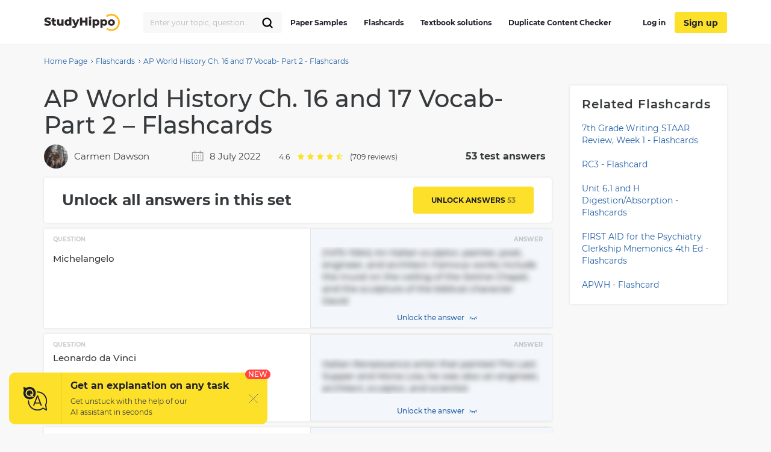

--- FILE ---
content_type: text/html; charset=UTF-8
request_url: https://studyhippo.com/ap-world-history-ch-16-and-17-vocab-part-2/
body_size: 18131
content:
<!DOCTYPE html>
<html lang="en-US">
<head>
  <meta name="google-site-verification" content="4wVGTzc5bHur1lJCuSRQeZRKZwb_dgQsA2gouoWVx2o"/>
  <meta charset="UTF-8">
  <meta http-equiv="X-UA-Compatible" content="IE=edge">
  <meta name="viewport" content="width=device-width, initial-scale=1">
  <meta name="theme-color" content="#5856d6"/>
  <link rel="manifest" href="https://studyhippo.com/wp-content/themes/theme/manifest.json" />
    <script>window.dataLayer = window.dataLayer || [];</script>
   <!-- before wp_head -->
   <meta name='robots' content='index, follow, max-image-preview:large, max-snippet:-1, max-video-preview:-1' />

	<!-- This site is optimized with the Yoast SEO plugin v17.6 - https://yoast.com/wordpress/plugins/seo/ -->
	<title>AP World History Ch. 16 and 17 Vocab- Part 2 - Flashcards | StudyHippo.com</title>
	<meta name="description" content="➥AP World History Ch. 16 and 17 Vocab- Part 2 - Flashcards 🎓 Get access to high-quality and unique 50 000 college essay examples and more than 100 000 flashcards and test answers from around the world!" />
	<link rel="canonical" href="https://studyhippo.com/ap-world-history-ch-16-and-17-vocab-part-2/" />
	<meta property="og:locale" content="en_US" />
	<meta property="og:type" content="article" />
	<meta property="og:title" content="AP World History Ch. 16 and 17 Vocab- Part 2 - Flashcards | StudyHippo.com" />
	<meta property="og:description" content="➥AP World History Ch. 16 and 17 Vocab- Part 2 - Flashcards 🎓 Get access to high-quality and unique 50 000 college essay examples and more than 100 000 flashcards and test answers from around the world!" />
	<meta property="og:url" content="https://studyhippo.com/ap-world-history-ch-16-and-17-vocab-part-2/" />
	<meta property="og:site_name" content="StudyHippo.com" />
	<meta property="article:published_time" content="2020-09-11T15:55:15+00:00" />
	<meta property="article:modified_time" content="2022-07-08T14:28:29+00:00" />
	<meta name="twitter:card" content="summary_large_image" />
	<meta name="twitter:label1" content="Written by" />
	<meta name="twitter:data1" content="Carmen Dawson" />
	<meta name="twitter:label2" content="Est. reading time" />
	<meta name="twitter:data2" content="8 minutes" />
	<script type="application/ld+json" class="yoast-schema-graph">{"@context":"https://schema.org","@graph":[{"@type":"WebSite","@id":"https://studyhippo.com/#website","url":"https://studyhippo.com/","name":"StudyHippo.com","description":"Online Database Of College Essay Examples","potentialAction":[{"@type":"SearchAction","target":{"@type":"EntryPoint","urlTemplate":"https://studyhippo.com/?s={search_term_string}"},"query-input":"required name=search_term_string"}],"inLanguage":"en-US"},{"@type":"WebPage","@id":"https://studyhippo.com/ap-world-history-ch-16-and-17-vocab-part-2/#webpage","url":"https://studyhippo.com/ap-world-history-ch-16-and-17-vocab-part-2/","name":"AP World History Ch. 16 and 17 Vocab- Part 2 - Flashcards | StudyHippo.com","isPartOf":{"@id":"https://studyhippo.com/#website"},"datePublished":"2020-09-11T15:55:15+00:00","dateModified":"2022-07-08T14:28:29+00:00","author":{"@id":"https://studyhippo.com/#/schema/person/22e32599732bccb8e318ae637f50a0ab"},"description":"\u27a5AP World History Ch. 16 and 17 Vocab- Part 2 - Flashcards \ud83c\udf93 Get access to high-quality and unique 50 000 college essay examples and more than 100 000 flashcards and test answers from around the world!","breadcrumb":{"@id":"https://studyhippo.com/ap-world-history-ch-16-and-17-vocab-part-2/#breadcrumb"},"inLanguage":"en-US","potentialAction":[{"@type":"ReadAction","target":["https://studyhippo.com/ap-world-history-ch-16-and-17-vocab-part-2/"]}]},{"@type":"BreadcrumbList","@id":"https://studyhippo.com/ap-world-history-ch-16-and-17-vocab-part-2/#breadcrumb","itemListElement":[{"@type":"ListItem","position":1,"name":"Home","item":"https://studyhippo.com/"},{"@type":"ListItem","position":2,"name":"AP World History Ch. 16 and 17 Vocab- Part 2 &#8211; Flashcards"}]},{"@type":"Person","@id":"https://studyhippo.com/#/schema/person/22e32599732bccb8e318ae637f50a0ab","name":"Carmen Dawson","image":{"@type":"ImageObject","@id":"https://studyhippo.com/#personlogo","inLanguage":"en-US","url":"https://secure.gravatar.com/avatar/ca6e0714071759f3f5f3c897b0ea300b?s=96&d=mm&r=g","contentUrl":"https://secure.gravatar.com/avatar/ca6e0714071759f3f5f3c897b0ea300b?s=96&d=mm&r=g","caption":"Carmen Dawson"},"description":"Florida State University","sameAs":["http://Jacksonville,%20Florida"],"url":"https://studyhippo.com/author/carmen-dawson/"}]}</script>
	<!-- / Yoast SEO plugin. -->


<link rel='dns-prefetch' href='//cdn.jsdelivr.net' />
<link rel='dns-prefetch' href='//s.w.org' />
<link rel="alternate" type="application/rss+xml" title="StudyHippo.com &raquo; Feed" href="https://studyhippo.com/feed/" />
<link rel='stylesheet' id='single-css-css'  href='https://studyhippo.com/wp-content/themes/theme/assets/css/single.css' type='text/css' media='all' />
<link rel="https://api.w.org/" href="https://studyhippo.com/wp-json/" /><link rel="alternate" type="application/json" href="https://studyhippo.com/wp-json/wp/v2/posts/834632" /><link rel="EditURI" type="application/rsd+xml" title="RSD" href="https://studyhippo.com/xmlrpc.php?rsd" />
<link rel="wlwmanifest" type="application/wlwmanifest+xml" href="https://studyhippo.com/wp-includes/wlwmanifest.xml" /> 
<meta name="generator" content="WordPress 5.8.1" />
<link rel='shortlink' href='https://studyhippo.com/?p=834632' />
<link rel="alternate" type="application/json+oembed" href="https://studyhippo.com/wp-json/oembed/1.0/embed?url=https%3A%2F%2Fstudyhippo.com%2Fap-world-history-ch-16-and-17-vocab-part-2%2F" />
<link rel="alternate" type="text/xml+oembed" href="https://studyhippo.com/wp-json/oembed/1.0/embed?url=https%3A%2F%2Fstudyhippo.com%2Fap-world-history-ch-16-and-17-vocab-part-2%2F&#038;format=xml" />
<script type="application/ld+json">{"@context":"https:\/\/schema.org","@type":"Product","name":"AP World History Ch. 16 and 17 Vocab- Part 2 &#8211; Flashcards","aggregateRating":{"@type":"AggregateRating","ratingCount":"709","ratingValue":"4.6"}}</script><meta name="appleid-signin-client-id" content="studyhippo.service"><meta name="appleid-signin-scope" content="email"><meta name="appleid-signin-redirect-uri" content="https://studyhippo.com/wp-json/oauth/apple/"><meta name="appleid-signin-state" content="642f5f72cebea4e8d2fd0e3f6da4b697"><meta name="appleid-signin-use-popup" content="true">        <script type='text/javascript'>
            /* <![CDATA[ */
            var JSData = {"id":"834632","isCategory":"", "isSingle":"1" , "SampleTitle":"AP World History Ch. 16 and 17 Vocab- Part 2 – Flashcards", "postID":"834632" };
            /* ]]> */
        </script>
            <script>
        var UserData = {
            "userEmail": false,
            "userId": false        }
    </script>
        <script>
        var Analytics = {};
        Analytics.printButton = '';
        Analytics.downloadButton = '';
        Analytics.previewButton = '.essay-info__item.essay-info__item_flex';
        Analytics.checkerButton = '#bla-essayCheck';
        Analytics.copyButton = '.essay__content';
        Analytics.readMoreButton = '#read_more';
        Analytics.sendButton = '#modal-copy .contacts-form button';
        Analytics.emailInput = '#emailPopup';
    </script>
    <link rel="icon" href="https://studyhippo.com/wp-content/uploads/2022/02/ms-icon-310x310-1-120x120.png" sizes="32x32" />
<link rel="icon" href="https://studyhippo.com/wp-content/uploads/2022/02/ms-icon-310x310-1-300x300.png" sizes="192x192" />
<link rel="apple-touch-icon" href="https://studyhippo.com/wp-content/uploads/2022/02/ms-icon-310x310-1-300x300.png" />
<meta name="msapplication-TileImage" content="https://studyhippo.com/wp-content/uploads/2022/02/ms-icon-310x310-1-300x300.png" />
		<style type="text/css" id="wp-custom-css">
			/*essays-by-categories*/
.see_more_popular_topics_hub_page {display: none;}
/*head menu*/
.menu a {text-transform: inherit;}

.test_answers-archive .page-header__description .page-header__text p {
	margin: 10px 0 15px 0;}


@media (min-width: 1024px){
.search_form_mobile {
    width: 230px!important;
}}		</style>
		<script async>
    let product = {};
    product.id = '1';
    product.name = '1-Month-Access';
    product.price = '19.90';
    product.qty = 1;

    let is_ec_checkout = false;
    if (document.querySelector('.checkout-item__link.subscription-item')){
      document.querySelector('.checkout-item__link.subscription-item').addEventListener('click', function () {
          const datalevel = this.getAttribute('data-level');
          product.price = JS_DATA_LEVELS[datalevel].billing_amount;
          product.id = datalevel;

      });
    }

    if (document.querySelector('.checkout__content')){
      document.querySelector('.checkout__content').addEventListener('mouseover', function () {
          if (!is_ec_checkout) {
              is_ec_checkout = true;
              console.log("Ecommerce Analytic: go to checkout");
              ec_gotoCheckout();
          }
      });
    }
    function ec_gotoPayment() {
        window.dataLayer = window.dataLayer || [];
        dataLayer.push({
            'ecommerce': {
                'currencyCode': 'USD',
                'checkout': {
                    'actionField': {'step': 2},
                    'products': [{
                        'name': product.name,
                        'id': product.id,
                        'price': product.price
                    }]
                }
            },
            'event': 'gtm-ee-event',
            'gtm-ee-event-category': 'Enhanced Ecommerce',
            'gtm-ee-event-action': 'go to payment',
            'gtm-ee-event-non-interaction': 'False',
            'gtm-ee-event-label' : 'PayPal',
            'gtm-ee-event-value' : product.price
        });

    }

    function ec_gotoCheckout() {

        /* ***************************** */
        window.dataLayer = window.dataLayer || [];
        dataLayer.push({
            'ecommerce': {
                'currencyCode': 'USD',
                'checkout': {
                    'actionField': {'step': 1},
                    'products': [{
                        'name': product.name,
                        'id': product.id,
                        'price': product.price
                    }]
                }
            },
            'event': 'gtm-ee-event',
            'gtm-ee-event-category': 'Enhanced Ecommerce',
            'gtm-ee-event-action': 'go to checkout',
            'gtm-ee-event-non-interaction': 'False'
        });
    }

    function ec_Purchase() {
        window.dataLayer = window.dataLayer || [];
        dataLayer.push({
            'ecommerce': {
                'currencyCode': 'USD',
                'purchase': {
                    'actionField': {
                        'id': product.id,
                        'revenue': product.price
                    },
                    'products': [{
                        'name': product.name,
                        'id': product.id,
                        'price': product.price,
                        'coupon': ''
                    }]
                }
            },
            'event': 'gtm-ee-event',
            'gtm-ee-event-category': 'Enhanced Ecommerce',
            'gtm-ee-event-action': 'Purchase',
            'gtm-ee-event-non-interaction': 'False'
        });
    }

    function ec_ProductImpressions(){
        window.dataLayer = window.dataLayer || [];
        dataLayer.push({
            'ecommerce': {
                'currencyCode': 'USD',
                'impressions': [
                    {
                        'id': product.id,
                        'name': product.name,
                        'category': product.category,
                        'price': product.price,
                        'list': 'membership levels'
                    }
                ]
            },
            'event': 'gtm-ee-event',
            'gtm-ee-event-category': 'Enhanced Ecommerce',
            'gtm-ee-event-action': 'Product Impressions',
            'gtm-ee-event-non-interaction': 'True'
        });
    }

</script>
   <!-- after wp_head -->
            <script src="https://accounts.google.com/gsi/client" async defer></script>
  
</head>
<body class="post-template-default single single-post postid-834632 single-format-standard webp-support pmpro-body-has-access catname-flashcards" data-category="Flashcards">
<!-- Google Tag Manager (noscript) -->
<noscript>
  <iframe src="https://www.googletagmanager.com/ns.html?id=GTM-5L3MXD2" height="0" width="0"
          style="display:none;visibility:hidden"></iframe>
</noscript>
<!-- End Google Tag Manager (noscript) -->
<!-- begin header  -->
<header class="header">
  <div class="container">
    <div class="header__content">
      <a href="https://studyhippo.com" class="header__logo">
        <img src="https://studyhippo.com/wp-content/themes/theme/assets/img/main-logo.svg" alt="logo">
      </a>

      
      <div class="header__content-inner">
        <div class="header__content-align">
          <form id="search-form" method="get" action="/search" class="search_form search_form_mobile  ">
            <input autocomplete="off" name="s" id="autoComplete" tabindex="1" type="text"
                   class="input search-icon-input mobileMenuHeaderSearchInit searchAutocomplete menu-search__field"
                   placeholder="Search">
            <button type="submit" class="js-search-form">
              <svg width="20" height="20" viewBox="0 0 20 20" fill="none" xmlns="http://www.w3.org/2000/svg">
                <path d="M9.06262 15.625C12.687 15.625 15.6251 12.6869 15.6251 9.0625C15.6251 5.43813 12.687 2.5 9.06262 2.5C5.43825 2.5 2.50012 5.43813 2.50012 9.0625C2.50012 12.6869 5.43825 15.625 9.06262 15.625Z" stroke="black" stroke-width="2.3" stroke-linecap="round" stroke-linejoin="round"/>
                <path d="M13.7032 13.7031L17.5002 17.5" stroke="black" stroke-width="2.3" stroke-linecap="round" stroke-linejoin="round"/>
              </svg>
            </button>
          </form>
        </div>
        <!-- begin header__item  -->
        <div class="header__item">
          <nav class="menu">
            <ul id="menu-header-left" class=""><li id="menu-item-751252" class="menu-item menu-item-type-post_type menu-item-object-page menu-item-751252"><a href="https://studyhippo.com/essays-by-categories/">Paper Samples</a></li>
<li id="menu-item-751253" class="menu-item menu-item-type-post_type menu-item-object-page menu-item-751253"><a href="https://studyhippo.com/flashcards-by-topics/">Flashcards</a></li>
<li id="menu-item-1215373" class="menu-item menu-item-type-post_type menu-item-object-page menu-item-1215373"><a href="https://studyhippo.com/textbook-solutions/">Textbook solutions</a></li>
<li id="menu-item-786464" class="menu-item menu-item-type-post_type menu-item-object-page menu-item-786464"><a href="https://studyhippo.com/duplicate-content-checker/">Duplicate Content Checker</a></li>
<ul class="desktop_menu_wrapper">
                                        <li class="header__list-item header__list-item_signup header__list-item_login">
                                            <a rel="nofollow" href="https://studyhippo.com/sign-in/"><i class="fa fa-sign-in" rel="nofollow"></i> Log in</a>
                                        </li>
                                        <li class="header__list-item header__list-item_signup header__list-item_login header__list-item_signup_btn">
                                            <a rel="nofollow" class="signup_link" href="https://studyhippo.com/sign-up/"><i class="fa fa-sign-in" rel="nofollow"></i> Sign up</a>
                                        </li>
                                      </ul></ul>                        <div class="menu__footer">
                            <p>or <a rel="nofollow" href="/sign-in/">LOG IN</a> if you are already a member</p>
                          </div>
          </nav>

                      <button class="header__btn-search js-btn-search">
              <svg xmlns="http://www.w3.org/2000/svg" width="16" height="16" viewBox="0 0 14 14">
                <path fill="#2460a7" fill-rule="nonzero"
                      d="M13.755 12.937l-3.348-3.348A5.87 5.87 0 0 0 5.868 0a5.869 5.869 0 1 0 3.718 10.41l3.348 3.345a.58.58 0 0 0 .821-.818zM5.87 10.569a4.707 4.707 0 0 1-4.704-4.7A4.71 4.71 0 0 1 5.87 1.165a4.711 4.711 0 0 1 4.703 4.704c0 2.592-2.111 4.7-4.703 4.7z"/>
              </svg>
            </button>
          
          
          <button class="header__btn-menu js-btn-menu">
            <span class="header__btn-lines">
              <span></span>
              <span></span>
              <span></span>
            </span>
            <i>MENU</i>
          </button>
        </div>
        <!-- end header__item -->
      </div>
    </div>
  </div>

  <div class="header__search">
    <form id="search-form" method="get" action="/search"
          class="d-flex flex-row justify-content-between form-conteiner form-search hub-page_search-container billboard__form">
      <input autocomplete="off" name="s" id="autoComplete" tabindex="1" type="text"
             class="input search-icon-input hub_page_input_search searchAutoHeader billboard__field searchAutocomplete"
             placeholder="Search">
      <span class="error-msg">Please enter something</span>
      <button type="button" class="billboard__btn js-btn-close-search"></button>
      <button type="submit" class="btn btn-light_yellow hub_page_search_button js-search-form"></button>
    </form>
  </div>

  </header>
<!-- end header -->
<!--nZOZEv2JI#Q&Fr8u3e28t(NK-->



<main class="inner-page">
    <!-- begin breadcrumbs  -->
<div class="breadcrumbs">
    <div class="container">
        <div class="kama_breadcrumbs"><span><a href="https://studyhippo.com"><span>Home Page</span></a></span><span class="kb_sep"><svg width="5" height="8" viewBox="0 0 5 8" fill="none" xmlns="http://www.w3.org/2000/svg"><path d="M1 1L4 4L1 7" stroke="#2460A7"/></svg></span>
<span><a href="https://studyhippo.com/test-answers/flashcards/"><span>Flashcards</span></a></span><span class="kb_sep"><svg width="5" height="8" viewBox="0 0 5 8" fill="none" xmlns="http://www.w3.org/2000/svg"><path d="M1 1L4 4L1 7" stroke="#2460A7"/></svg></span>
<span class="kb_title">AP World History Ch. 16 and 17 Vocab- Part 2 - Flashcards</span></div>    </div>
</div>
<!-- end breadcrumbs -->

    <!-- begin essay  -->
    <section class="flashcards flashcards_single_view">
        <div class="container">
            <div class="row">
                <div class="row__col-lg-9">
                    <h1 class="title title_essay">AP World History Ch. 16 and 17 Vocab- Part 2 &#8211; Flashcards</h1>
                    <div class="flashcard-under-title">
                      <div class="author_and_date">
                          <div class="author_info">
                                                            <img loading="lazy" src="/wp-content/uploads/authors/Carmen Dawson.jpg" class="the_author_picture" alt="">
                              <a href="https://studyhippo.com/author/carmen-dawson/">Carmen Dawson</a>
                          </div>
                          <div class="post_date">
                              <svg xmlns="http://www.w3.org/2000/svg" width="20" height="20" viewBox="0 0 20 20" fill="none">
                                  <g opacity="0.5">
                                      <path d="M18.4375 3.75H15V1.5625H13.75V3.75H6.25V1.5625H5V3.75H1.5625C1.31399 3.75044 1.07579 3.84935 0.900074 4.02507C0.724354 4.20079 0.625441 4.43899 0.625 4.6875V17.8125C0.625441 18.061 0.724354 18.2992 0.900074 18.4749C1.07579 18.6506 1.31399 18.7496 1.5625 18.75H18.4375C18.686 18.7496 18.9242 18.6506 19.0999 18.4749C19.2756 18.2992 19.3746 18.061 19.375 17.8125V4.6875C19.3746 4.43899 19.2756 4.20079 19.0999 4.02507C18.9242 3.84935 18.686 3.75044 18.4375 3.75ZM18.125 17.5H1.875V5H5V6.5625H6.25V5H13.75V6.5625H15V5H18.125V17.5Z" fill="#373A3C"/>
                                      <path d="M4.375 8.75H5.625V10H4.375V8.75Z" fill="#373A3C"/>
                                      <path d="M7.8125 8.75H9.0625V10H7.8125V8.75Z" fill="#373A3C"/>
                                      <path d="M10.9375 8.75H12.1875V10H10.9375V8.75Z" fill="#373A3C"/>
                                      <path d="M14.375 8.75H15.625V10H14.375V8.75Z" fill="#373A3C"/>
                                      <path d="M4.375 11.5625H5.625V12.8125H4.375V11.5625Z" fill="#373A3C"/>
                                      <path d="M7.8125 11.5625H9.0625V12.8125H7.8125V11.5625Z" fill="#373A3C"/>
                                      <path d="M10.9375 11.5625H12.1875V12.8125H10.9375V11.5625Z" fill="#373A3C"/>
                                      <path d="M14.375 11.5625H15.625V12.8125H14.375V11.5625Z" fill="#373A3C"/>
                                      <path d="M4.375 14.375H5.625V15.625H4.375V14.375Z" fill="#373A3C"/>
                                      <path d="M7.8125 14.375H9.0625V15.625H7.8125V14.375Z" fill="#373A3C"/>
                                      <path d="M10.9375 14.375H12.1875V15.625H10.9375V14.375Z" fill="#373A3C"/>
                                      <path d="M14.375 14.375H15.625V15.625H14.375V14.375Z" fill="#373A3C"/>
                                  </g>
                              </svg>
                              8 July 2022                          </div>
                          <div id="rating">
                            <!-- vue-app -->
                          </div>
                      </div>
                        <div class="count-answers"></div>

                    </div>
                                                                <div class="flashcards__header_single_view no-membership">
                            <h2>Unlock all answers in this set</h2>
                            <span class="flashcards-header__link" data-href="https://studyhippo.com/sign-up/">Unlock answers <span></span></span>
                        </div>
                                        <div class="flashcards__content_single_view ">
                                <div class="single__flashcard">
            <div class="q_and_img"><span class="lbl">question</span><div class="flashcard__q">humanism</div><div class="flashcard__img"></div></div>
            <div class="flashcard__a"><span class="lbl">answer</span><div class="flashcard__a_text">A Renaissance intellectual movement in which thinkers studied classical texts and focused on human potential and achievements</div></div>
        </div>
                <div class="single__flashcard">
            <div class="q_and_img"><span class="lbl">question</span><div class="flashcard__q">individualism</div><div class="flashcard__img"></div></div>
            <div class="flashcard__a"><span class="lbl">answer</span><div class="flashcard__a_text">A belief in the importance of the individual and the virtue of self-reliance and personal independence</div></div>
        </div>
                <div class="single__flashcard">
            <div class="q_and_img"><span class="lbl">question</span><div class="flashcard__q">secularism</div><div class="flashcard__img"></div></div>
            <div class="flashcard__a"><span class="lbl">answer</span><div class="flashcard__a_text">A general movement away from religiosity and spiritual belief toward a rational, scientific orientation, a trend adopted by industrialized nations in the form of separation of church and state</div></div>
        </div>
                <div class="single__flashcard">
            <div class="q_and_img"><span class="lbl">question</span><div class="flashcard__q">perspective</div><div class="flashcard__img"></div></div>
            <div class="flashcard__a"><span class="lbl">answer</span><div class="flashcard__a_text">An artistic technique that creates the appearance of three dimensions on a flat surface</div></div>
        </div>
                <div class="single__flashcard">
            <div class="q_and_img"><span class="lbl">question</span><div class="flashcard__q">Michelangelo</div><div class="flashcard__img"></div></div>
            <div class="flashcard__a"><span class="lbl">answer</span><div class="flashcard__a_text">(1475-1564) An Italian sculptor, painter, poet, engineer, and architect. Famous works include the mural on the ceiling of the Sistine Chapel, and the sculpture of the biblical character David</div></div>
        </div>
                <div class="single__flashcard">
            <div class="q_and_img"><span class="lbl">question</span><div class="flashcard__q">Leonardo da Vinci</div><div class="flashcard__img"></div></div>
            <div class="flashcard__a"><span class="lbl">answer</span><div class="flashcard__a_text">Italian Renaissance artist that painted The Last Supper and Mona Lisa, he was also an engineer, architect, sculptor, and scientist</div></div>
        </div>
                <div class="single__flashcard">
            <div class="q_and_img"><span class="lbl">question</span><div class="flashcard__q">Brunelleschi</div><div class="flashcard__img"></div></div>
            <div class="flashcard__a"><span class="lbl">answer</span><div class="flashcard__a_text">An architect who boldly combined classical and Gothic architecture. He used geometry as the basis for his designs, focusing on spheres and planes. He built the dome on the cathedral in Florence, starting in 1420. He also is given credit for being the first to understand and use perspective, although it was immediately used more clearly in sculpture and painting</div></div>
        </div>
                <div class="single__flashcard">
            <div class="q_and_img"><span class="lbl">question</span><div class="flashcard__q">Raphael</div><div class="flashcard__img"></div></div>
            <div class="flashcard__a"><span class="lbl">answer</span><div class="flashcard__a_text">1483-1520 Short but productive life. Worked in Florence and Rome. Well-known for Madonnas, humanized portrayals of the Virgin Mary with the baby Jesus. Painted frescoes in Vatican Palace - espec. The School of Athens &amp; The Triumph of Religion - reflect artist's strong interest in classical antiquity and Christian religion</div></div>
        </div>
                <div class="single__flashcard">
            <div class="q_and_img"><span class="lbl">question</span><div class="flashcard__q">Botticelli</div><div class="flashcard__img"></div></div>
            <div class="flashcard__a"><span class="lbl">answer</span><div class="flashcard__a_text">(1445-1510) was an Italian painter of the early Renaissance who painted figures whose feet did not touch the ground</div></div>
        </div>
                <div class="single__flashcard">
            <div class="q_and_img"><span class="lbl">question</span><div class="flashcard__q">Dante</div><div class="flashcard__img"></div></div>
            <div class="flashcard__a"><span class="lbl">answer</span><div class="flashcard__a_text">(1265-1321) Italian poet and Renaissance writer. His greatest work is The Divine Comedy</div></div>
        </div>
                <div class="single__flashcard">
            <div class="q_and_img"><span class="lbl">question</span><div class="flashcard__q">Cervantes</div><div class="flashcard__img"></div></div>
            <div class="flashcard__a"><span class="lbl">answer</span><div class="flashcard__a_text">Spanish writer best remembered for 'Don Quixote' which satirizes chivalry and influenced the development of the novel form (1547-1616)</div></div>
        </div>
                <div class="single__flashcard">
            <div class="q_and_img"><span class="lbl">question</span><div class="flashcard__q">William Shakespeare</div><div class="flashcard__img"></div></div>
            <div class="flashcard__a"><span class="lbl">answer</span><div class="flashcard__a_text">(1564 - 1616) English poet and playwright considered one of the greatest writers of the English language; works include Julius Caesar, Macbeth, Romeo and Juliet, and Hamlet</div></div>
        </div>
                <div class="single__flashcard">
            <div class="q_and_img"><span class="lbl">question</span><div class="flashcard__q">Petrarch</div><div class="flashcard__img"></div></div>
            <div class="flashcard__a"><span class="lbl">answer</span><div class="flashcard__a_text">(1304-1374) Father of Humanism. He believed the first two centuries of the Roman Empire to represent the peak in the development of human civilization</div></div>
        </div>
                <div class="single__flashcard">
            <div class="q_and_img"><span class="lbl">question</span><div class="flashcard__q">Castiglione</div><div class="flashcard__img"></div></div>
            <div class="flashcard__a"><span class="lbl">answer</span><div class="flashcard__a_text">Wrote The Courtier which was about education and manners and had a great influence. It said that an upper class, educated man should know many academic subjects and should be trained in music, dance, and art</div></div>
        </div>
                <div class="single__flashcard">
            <div class="q_and_img"><span class="lbl">question</span><div class="flashcard__q">Gutenberg</div><div class="flashcard__img"></div></div>
            <div class="flashcard__a"><span class="lbl">answer</span><div class="flashcard__a_text">German printer who was the first in Europe to print using movable type and the first to use a press (1400-1468)</div></div>
        </div>
                <div class="single__flashcard">
            <div class="q_and_img"><span class="lbl">question</span><div class="flashcard__q">Machiavelli</div><div class="flashcard__img"></div></div>
            <div class="flashcard__a"><span class="lbl">answer</span><div class="flashcard__a_text">1469-1527 Niccolo, most important writer on POLITICS in the Renaissance. In The Prince rejected the Christian idea that state subject to divine law. Adopted SECULAR and AMORAL view of POLITICS. State existed for its own sake. Ruler should be concerned with preservation of power. Ends justified means. Yet most successful states of time were not in Italy but the New Monarchies. Politics in Italy was about virtu not involving loyalty as in New Monarchies</div></div>
        </div>
                <div class="single__flashcard">
            <div class="q_and_img"><span class="lbl">question</span><div class="flashcard__q">Francis 1</div><div class="flashcard__img"></div></div>
            <div class="flashcard__a"><span class="lbl">answer</span><div class="flashcard__a_text">King in France that became a patron of the arts, imported Italian sculptors and architects to create their palaces., renaissance king of france; stability; artistic flourishing; $ towards art; obsessed with art; chateau de chambord</div></div>
        </div>
                <div class="single__flashcard">
            <div class="q_and_img"><span class="lbl">question</span><div class="flashcard__q">the Medici family</div><div class="flashcard__img"></div></div>
            <div class="flashcard__a"><span class="lbl">answer</span><div class="flashcard__a_text">Bankers to the Pope. Controlled Florence. Great Patrons (supporters) of the Arts and Sciences. Paid for many great works of art</div></div>
        </div>
                <div class="single__flashcard">
            <div class="q_and_img"><span class="lbl">question</span><div class="flashcard__q">Rabelais</div><div class="flashcard__img"></div></div>
            <div class="flashcard__a"><span class="lbl">answer</span><div class="flashcard__a_text">France's most popular Renaissance author. Rejected the Middle Age's focus on the afterlife and believed that people should enjoy life to the fullest</div></div>
        </div>
                <div class="single__flashcard">
            <div class="q_and_img"><span class="lbl">question</span><div class="flashcard__q">Erasmus</div><div class="flashcard__img"></div></div>
            <div class="flashcard__a"><span class="lbl">answer</span><div class="flashcard__a_text">(1466?-1536) Dutch Humanist and friend of Sir Thomas More. Perhaps the most intellectual man in Europe and widely respected. Believed the problems in the Catholic Church could be fixed; did not suport the idea of a Reformation. Wrote Praise of Folly</div></div>
        </div>
                <div class="single__flashcard">
            <div class="q_and_img"><span class="lbl">question</span><div class="flashcard__q">Thomas More</div><div class="flashcard__img"></div></div>
            <div class="flashcard__a"><span class="lbl">answer</span><div class="flashcard__a_text">He was a English humanist that contributed to the world today by revealing the complexities of man. He wrote Utopia, a book that represented a revolutionary view of society</div></div>
        </div>
                <div class="single__flashcard">
            <div class="q_and_img"><span class="lbl">question</span><div class="flashcard__q">indulgences</div><div class="flashcard__img"></div></div>
            <div class="flashcard__a"><span class="lbl">answer</span><div class="flashcard__a_text">Selling of forgiveness by the Catholic Church. It was common practice when the church needed to raise money. The practice led to the Reformation</div></div>
        </div>
                <div class="single__flashcard">
            <div class="q_and_img"><span class="lbl">question</span><div class="flashcard__q">simony</div><div class="flashcard__img"></div></div>
            <div class="flashcard__a"><span class="lbl">answer</span><div class="flashcard__a_text">Practice of selling positions in the church</div></div>
        </div>
                <div class="single__flashcard">
            <div class="q_and_img"><span class="lbl">question</span><div class="flashcard__q">95 Theses</div><div class="flashcard__img"></div></div>
            <div class="flashcard__a"><span class="lbl">answer</span><div class="flashcard__a_text">Arguments written by Martin Luther against the Catholic church. They were posted on October 31, 1517</div></div>
        </div>
                <div class="single__flashcard">
            <div class="q_and_img"><span class="lbl">question</span><div class="flashcard__q">justification by faith</div><div class="flashcard__img"></div></div>
            <div class="flashcard__a"><span class="lbl">answer</span><div class="flashcard__a_text">Martin Luther's concept that faith alone is enough to bring salvation</div></div>
        </div>
                <div class="single__flashcard">
            <div class="q_and_img"><span class="lbl">question</span><div class="flashcard__q">good works</div><div class="flashcard__img"></div></div>
            <div class="flashcard__a"><span class="lbl">answer</span><div class="flashcard__a_text">In the Catholic religion these are those things one might do to earn salvation (e.g. obey ten commandments, receive sarcaments, have contact with relics) -- Most Protestants believe that these actions do not make one more deserving of salvation, which may only be obtained through faith alone</div></div>
        </div>
                <div class="single__flashcard">
            <div class="q_and_img"><span class="lbl">question</span><div class="flashcard__q">Protestantism</div><div class="flashcard__img"></div></div>
            <div class="flashcard__a"><span class="lbl">answer</span><div class="flashcard__a_text">A division from the Catholic church that brought up a reformation within Western Christianity. They protested against the established Roman Catholic Church. It began in earnest when Martin Luther called in 1517 for a reopening of the debate on the sale of indulgences and the authority to absolve sin and remit one from purgatory. The reformers made use of inexpensive pamphlets because of the printing press which was still relatively new. This caused a swift movement of both ideas and documents, including The 95 Theses .In 1524,they Erupted into revolt and as they grew more violent they were denounced by Luther. With his support, the nobles suppressed the rebellion, killing tens of thousands of people and leaving thousands more homeless. The followers were also called Lutherans</div></div>
        </div>
                <div class="single__flashcard">
            <div class="q_and_img"><span class="lbl">question</span><div class="flashcard__q">Peasant Rebellion</div><div class="flashcard__img"></div></div>
            <div class="flashcard__a"><span class="lbl">answer</span><div class="flashcard__a_text">peasants used Luther as a model for denying secular authority and revolted; Luther urged the princes to slay the rebels-more than 100,000 people killed and 100's of villages burned</div></div>
        </div>
                <div class="single__flashcard">
            <div class="q_and_img"><span class="lbl">question</span><div class="flashcard__q">Council of Trent</div><div class="flashcard__img"></div></div>
            <div class="flashcard__a"><span class="lbl">answer</span><div class="flashcard__a_text">Called by Pope Paul III to reform the church and secure reconciliation with the Protestants. Lutherans and Calvinists did not attend</div></div>
        </div>
                <div class="single__flashcard">
            <div class="q_and_img"><span class="lbl">question</span><div class="flashcard__q">Catholic Reformation</div><div class="flashcard__img"></div></div>
            <div class="flashcard__a"><span class="lbl">answer</span><div class="flashcard__a_text">16th Century. Partly in response to the Protestant Reformation, Roman Catholic authorities undertook an enormous refor effort within their own church. To some extent their efforts represented a reaction to Protestant success. Roman Catholic authorities sought to define points of doctrine so as to clarify the differences between the Roman and Protestant churches. They also attempted to persuade the Protestants to return to the Catholic church</div></div>
        </div>
                <div class="single__flashcard">
            <div class="q_and_img"><span class="lbl">question</span><div class="flashcard__q">Anglican Church</div><div class="flashcard__img"></div></div>
            <div class="flashcard__a"><span class="lbl">answer</span><div class="flashcard__a_text">Form of Protestantism set up in England after 1534; established by Henry VIII with himself as head, at least in part to obtain a divorce from his first wife; became increasingly Protestant following Henry's death</div></div>
        </div>
                <div class="single__flashcard">
            <div class="q_and_img"><span class="lbl">question</span><div class="flashcard__q">predestination</div><div class="flashcard__img"></div></div>
            <div class="flashcard__a"><span class="lbl">answer</span><div class="flashcard__a_text">Calvin's religious theory that God has already planned out a person's life</div></div>
        </div>
                <div class="single__flashcard">
            <div class="q_and_img"><span class="lbl">question</span><div class="flashcard__q">Calvinism</div><div class="flashcard__img"></div></div>
            <div class="flashcard__a"><span class="lbl">answer</span><div class="flashcard__a_text">Protestant sect founded by John Calvin. Emphasized a strong moral code and believed in predestination (the idea that God decided whether or not a person would be saved as soon as they were born). Calvinists supported constitutional representative government and the separation of church and state</div></div>
        </div>
                <div class="single__flashcard">
            <div class="q_and_img"><span class="lbl">question</span><div class="flashcard__q">Martin Luther</div><div class="flashcard__img"></div></div>
            <div class="flashcard__a"><span class="lbl">answer</span><div class="flashcard__a_text">16th century German monk and professor who is considered to be the person who started the Protestant Reformation; he began by criticizing Church practices (mainly indulgences) and ultimately broke with the Catholic Church to form his own new religious faith</div></div>
        </div>
                <div class="single__flashcard">
            <div class="q_and_img"><span class="lbl">question</span><div class="flashcard__q">Leo X</div><div class="flashcard__img"></div></div>
            <div class="flashcard__a"><span class="lbl">answer</span><div class="flashcard__a_text">the pope who excommunicated Martin Luther and who in 1521 bestowed on Henry VIII the title of Defender of the Faith (1475-1521)</div></div>
        </div>
                <div class="single__flashcard">
            <div class="q_and_img"><span class="lbl">question</span><div class="flashcard__q">John Calvin</div><div class="flashcard__img"></div></div>
            <div class="flashcard__a"><span class="lbl">answer</span><div class="flashcard__a_text">1509-1564. French theologian. Developed the Christian theology known as Calvinism. Attracted Protestant followers with his teachings</div></div>
        </div>
                <div class="single__flashcard">
            <div class="q_and_img"><span class="lbl">question</span><div class="flashcard__q">Henry VIII</div><div class="flashcard__img"></div></div>
            <div class="flashcard__a"><span class="lbl">answer</span><div class="flashcard__a_text">(1491-1547) King of England from 1509 to 1547; his desire to annul his marriage led to a conflict with the pope, England's break with the Roman Catholic Church, and its embrace of Protestantism. Henry established the Church of England in 1532</div></div>
        </div>
                <div class="single__flashcard">
            <div class="q_and_img"><span class="lbl">question</span><div class="flashcard__q">Puritans</div><div class="flashcard__img"></div></div>
            <div class="flashcard__a"><span class="lbl">answer</span><div class="flashcard__a_text">A religious group who wanted to purify the Church of England. They came to America for religious freedom and settled Massachusetts Bay</div></div>
        </div>
                <div class="single__flashcard">
            <div class="q_and_img"><span class="lbl">question</span><div class="flashcard__q">Huguenots</div><div class="flashcard__img"></div></div>
            <div class="flashcard__a"><span class="lbl">answer</span><div class="flashcard__a_text">Calvinists in France</div></div>
        </div>
                <div class="single__flashcard">
            <div class="q_and_img"><span class="lbl">question</span><div class="flashcard__q">Jesuits</div><div class="flashcard__img"></div></div>
            <div class="flashcard__a"><span class="lbl">answer</span><div class="flashcard__a_text">Also known as the Society of Jesus; founded by Ignatius Loyola (1491-1556) as a teaching and missionary order to resist the spread of Protestantism</div></div>
        </div>
                <div class="single__flashcard">
            <div class="q_and_img"><span class="lbl">question</span><div class="flashcard__q">Ignatius Loyola</div><div class="flashcard__img"></div></div>
            <div class="flashcard__a"><span class="lbl">answer</span><div class="flashcard__a_text">(1491-1556) Spanish churchman and founder of the Jesuits (1534); this order of Roman Catholic priests proved an effective force for reviving Catholicism during the Catholic Reformation.</div></div>
        </div>
                <div class="single__flashcard">
            <div class="q_and_img"><span class="lbl">question</span><div class="flashcard__q">John Wycliffe</div><div class="flashcard__img"></div></div>
            <div class="flashcard__a"><span class="lbl">answer</span><div class="flashcard__a_text">(c.1328-1384) Forerunner to the Reformation. Created English Lollardy. Attacked the corruption of the clergy, and questioned the power of the pope</div></div>
        </div>
                <div class="single__flashcard">
            <div class="q_and_img"><span class="lbl">question</span><div class="flashcard__q">John Hus</div><div class="flashcard__img"></div></div>
            <div class="flashcard__a"><span class="lbl">answer</span><div class="flashcard__a_text">15th century Bohemian clergyman, follower of John Wycliffe, who was burned at the stake for his criticism of Church doctrine</div></div>
        </div>
                <div class="single__flashcard">
            <div class="q_and_img"><span class="lbl">question</span><div class="flashcard__q">Anabaptists</div><div class="flashcard__img"></div></div>
            <div class="flashcard__a"><span class="lbl">answer</span><div class="flashcard__a_text">A Protestant sect that believed only adults could make a free choice regarding religion; they also advocated pacifism, separation of church and state, and democratic church organization</div></div>
        </div>
                <div class="single__flashcard">
            <div class="q_and_img"><span class="lbl">question</span><div class="flashcard__q">Charles V</div><div class="flashcard__img"></div></div>
            <div class="flashcard__a"><span class="lbl">answer</span><div class="flashcard__a_text">(1519-1556) - Hapsburg dynastic ruler of the Holy Roman Empire and of extensive territories in Spain and the Netherlands</div></div>
        </div>
                <div class="single__flashcard">
            <div class="q_and_img"><span class="lbl">question</span><div class="flashcard__q">Copernicus</div><div class="flashcard__img"></div></div>
            <div class="flashcard__a"><span class="lbl">answer</span><div class="flashcard__a_text">1473-1543. Polish astronomer who was the first to formulate a scientifically based heliocentric cosmology that displaced the earth from the center of the universe. This theory is considered the epiphany that began the Scientific Revolution</div></div>
        </div>
                <div class="single__flashcard">
            <div class="q_and_img"><span class="lbl">question</span><div class="flashcard__q">Kepler</div><div class="flashcard__img"></div></div>
            <div class="flashcard__a"><span class="lbl">answer</span><div class="flashcard__a_text">A German astronomer from 1571-1630 who formulated three laws of how the planets revolve around the sun</div></div>
        </div>
                <div class="single__flashcard">
            <div class="q_and_img"><span class="lbl">question</span><div class="flashcard__q">Galileo</div><div class="flashcard__img"></div></div>
            <div class="flashcard__a"><span class="lbl">answer</span><div class="flashcard__a_text">(1564-1642) An Italian who provided more evidence for heliocentrism and questioned if the heavens really were perfect. He invented a new telescope, studied the sky, and published what he discovered. Because his work provided evidence that the Bible was wrong he was arrested and ended up on house arrest for the rest of his life</div></div>
        </div>
                <div class="single__flashcard">
            <div class="q_and_img"><span class="lbl">question</span><div class="flashcard__q">Vesalius</div><div class="flashcard__img"></div></div>
            <div class="flashcard__a"><span class="lbl">answer</span><div class="flashcard__a_text">(1514-1564) A Flemish scientist who challenged traditional anatomy with his text "On the Construction of the Human Body." Created with numerous illustrations of public dissections</div></div>
        </div>
                <div class="single__flashcard">
            <div class="q_and_img"><span class="lbl">question</span><div class="flashcard__q">Harvey</div><div class="flashcard__img"></div></div>
            <div class="flashcard__a"><span class="lbl">answer</span><div class="flashcard__a_text">(1578-1657) An Englishman who used dissection to examine the circulation of blood throughout the body and how the heart worked as a pump. He insisted the heart and its valves were a piece of machinery that obeyed mechanical laws</div></div>
        </div>
                <div class="single__flashcard">
            <div class="q_and_img"><span class="lbl">question</span><div class="flashcard__q">Francis Bacon</div><div class="flashcard__img"></div></div>
            <div class="flashcard__a"><span class="lbl">answer</span><div class="flashcard__a_text">(1561-1626) English politician, writer. Formalized the empirical method. Novum Organum. Inductive reasoning</div></div>
        </div>
                <div class="single__flashcard">
            <div class="q_and_img"><span class="lbl">question</span><div class="flashcard__q">Rene Descartes</div><div class="flashcard__img"></div></div>
            <div class="flashcard__a"><span class="lbl">answer</span><div class="flashcard__a_text">17th century French philosopher; wrote Discourse on Method; 1st principle "i think therefore i am"; believed mind and matter were completly seperate; known as father of modern rationalism</div></div>
        </div>
                <div class="single__flashcard">
            <div class="q_and_img"><span class="lbl">question</span><div class="flashcard__q">Newton</div><div class="flashcard__img"></div></div>
            <div class="flashcard__a"><span class="lbl">answer</span><div class="flashcard__a_text">(1642-1727) An English natural philosopher who studied at Cambridge and eventually developed the laws of movement found among the bodies of Earth. Spent his life dedicated to the study of mathematics (created calculus) and optics. Published Principia Mathematica and discovered the law of universal gravitation</div></div>
        </div>
                            </div>
                </div>

                <div class="row__col-lg-3">
                                            <aside class="essay-sidebar">
                                                            
                                                                    <div class="sidebar_card">
                                        <div class="essay-sidebar__title">Related Flashcards</div>
                                        <ul>
                                                                                            <li>
                                                    <a class="sidebar-card__link" href="https://studyhippo.com/7th-grade-writing-staar-review-week-1/">7th Grade Writing STAAR Review, Week 1 - Flashcards</a>
                                                </li>
                                                                                            <li>
                                                    <a class="sidebar-card__link" href="https://studyhippo.com/rc3/">RC3 - Flashcard</a>
                                                </li>
                                                                                            <li>
                                                    <a class="sidebar-card__link" href="https://studyhippo.com/unit-6-1-and-h-digestion-absorption/">Unit 6.1 and H Digestion/Absorption - Flashcards</a>
                                                </li>
                                                                                            <li>
                                                    <a class="sidebar-card__link" href="https://studyhippo.com/first-aid-for-the-psychiatry-clerkship-mnemonics-4th-ed/">FIRST AID for the Psychiatry Clerkship Mnemonics 4th Ed - Flashcards</a>
                                                </li>
                                                                                            <li>
                                                    <a class="sidebar-card__link" href="https://studyhippo.com/apwh/">APWH - Flashcard</a>
                                                </li>
                                                                                    </ul>
                                    </div>
                                                                                                                                                                                </aside>
                    

                </div>

            </div>

            </div>
        </div>
    </section>
    <!-- end essay -->
    <section class="banner-section__search">
    <div class="container">
        <div class="banner-section__search-content">
            <h3>
                Haven't found what you were looking for?
            </h3>
            <h4>
                Search for samples, answers to your questions and flashcards
            </h4>
            <form class="searchform form-search form-wrapper-js" method="get" action="/search" autocomplete="off">
    <input class="input searchAuto search_footer" type="text" class="search-field" name="s" placeholder="Enter your topic, question, keyword, term..." value="" required>
    <button class="js-search-form search_footer" type="submit">
        <svg width="20" height="20" viewBox="0 0 20 20" fill="none" xmlns="http://www.w3.org/2000/svg">
            <path d="M9.06262 15.625C12.687 15.625 15.6251 12.6869 15.6251 9.0625C15.6251 5.43813 12.687 2.5 9.06262 2.5C5.43825 2.5 2.50012 5.43813 2.50012 9.0625C2.50012 12.6869 5.43825 15.625 9.06262 15.625Z" stroke="black" stroke-width="2.3" stroke-linecap="round" stroke-linejoin="round"></path>
            <path d="M13.7032 13.7031L17.5002 17.5" stroke="black" stroke-width="2.3" stroke-linecap="round" stroke-linejoin="round"></path>
        </svg>
    </button>
</form>        </div>
        <figure>
            <img src="https://studyhippo.com/wp-content/themes/theme/src/img/banner-search.svg" alt="">
        </figure>
    </div>
</section></main>
        <!-- begin footer  -->
        <footer class="footer">

            <!-- begin catfish-banner  -->
            <div class="catfish-banner">
                <button class="catfish-banner__close"></button>
                <p>We use cookies to give you the best experience possible. By continuing we’ll assume you’re on board with our <a href="/privacy-policy/">cookie policy</a></p>
            </div>
            <!-- end catfish-banner -->
                            <div class="container">
                    <div class="row">
                        <div class="row__col-lg-3">
                            <p class="footer__copy js-copyright">© 2026 studyhippo.com</p>
                            <p class="footer__copy footer__copy_sm">We know that sometimes it's hard to find inspiration, so we provide you with hundreds of related samples. </p>
                        </div>

                        <div class="row__col-lg-5">
                            <div class="footer__item">
                            <div class="footer__title">OUR PRODUCTS</div>

                            <nav class="footer__nav">

                                <ul id="menu-footer" class=""><li id="menu-item-98441" class="menu-item menu-item-type-post_type menu-item-object-page menu-item-98441"><a href="https://studyhippo.com/privacy-policy/">Privacy Policy</a></li>
<li id="menu-item-98436" class="menu-item menu-item-type-post_type menu-item-object-page menu-item-98436"><a href="https://studyhippo.com/about-us/">What We Offer</a></li>
<li id="menu-item-98439" class="menu-item menu-item-type-post_type menu-item-object-page menu-item-98439"><a href="https://studyhippo.com/terms-and-conditions/">Terms and Conditions</a></li>
<li id="menu-item-98437" class="menu-item menu-item-type-post_type menu-item-object-page menu-item-98437"><a href="https://studyhippo.com/contact-us/">Contact Us</a></li>
<li id="menu-item-751270" class="menu-item menu-item-type-post_type menu-item-object-page menu-item-751270"><a href="https://studyhippo.com/refund-policy/">Refund Policy</a></li>
<li id="menu-item-823304" class="menu-item menu-item-type-post_type menu-item-object-page menu-item-823304"><a href="https://studyhippo.com/plagiarism-checker/">Free Plagiarism Checker</a></li>
<li id="menu-item-1215462" class="menu-item menu-item-type-post_type menu-item-object-page menu-item-1215462"><a href="https://studyhippo.com/why-studymoose-leads-the-way-in-buying-college-essays-online-in-2025/">Why StudyMoose Leads the Way in Buying College Essays Online in 2025</a></li>
</ul>                                                          </nav>
                            </div>
                        </div>

                        <div class="row__col-lg-4">
                            <div class="footer__title footer__title_indent">payment methods</div>
                            <div class="footer__payment">
                              <img loading="lazy" src="https://studyhippo.com/wp-content/themes/theme/src/img/visa.svg" alt="icon">
                              <img loading="lazy" width="44" height="44" src="https://studyhippo.com/wp-content/themes/theme/src/img/am-ex-new-logo.png" alt="icon">
                              <img loading="lazy" src="https://studyhippo.com/wp-content/themes/theme/src/img/mastercard.svg" alt="icon">
                              <img loading="lazy" width="44" height="44" src="https://studyhippo.com/wp-content/themes/theme/src/img/discover-new-logo.png" alt="icon">
                            </div>
                          <p class="footer__address-combined">TUTORVUE GROUP LTD <br>A.G. Leventi, 5 THE LEVENTIS GALLERY TOWER, 13th floor, Flat/Office 1301, 1097, Nicosia, Cyprus</p>
                        </div>
                    </div>
                </div>
                    </footer>
        <!-- end footer -->
        
<div class="cta-homework">
    <div class="cta-homework__icon" data-target=".popup-gpt3-uh" data-action="show-popup">
        <svg width="41" height="41" viewBox="0 0 41 41" fill="none" xmlns="http://www.w3.org/2000/svg">
        <g clip-path="url(#clip0_1302_7487)">
        <path d="M12.5026 12.4372C12.5896 12.3501 12.6929 12.2811 12.8067 12.2339C12.9204 12.1868 13.0423 12.1625 13.1654 12.1625C13.2885 12.1625 13.4104 12.1868 13.5241 12.2339C13.6379 12.2811 13.7412 12.3501 13.8282 12.4372L15.0296 13.6386C15.6494 12.6659 15.8861 11.4978 15.6939 10.3606C15.5016 9.22332 14.8942 8.1979 13.9892 7.4829C13.0842 6.76791 11.946 6.41424 10.7952 6.49039C9.64434 6.56655 8.56271 7.06711 7.75981 7.89512C6.95691 8.72313 6.48988 9.81965 6.44919 10.9723C6.4085 12.1249 6.79704 13.2517 7.53955 14.1342C8.28207 15.0168 9.32571 15.5924 10.4683 15.7495C11.6109 15.9066 12.7712 15.6341 13.7244 14.9847L12.5026 13.7629C12.4155 13.6759 12.3464 13.5725 12.2993 13.4588C12.2522 13.3451 12.2279 13.2232 12.2279 13.1C12.2279 12.9769 12.2522 12.855 12.2993 12.7413C12.3464 12.6276 12.4155 12.5242 12.5026 12.4372Z" fill="#1F1F2C"/>
        <path d="M11.1258 0.814258C9.06582 0.807906 7.05219 1.42518 5.3497 2.58488L2.18717 0.921676C2.03225 0.840569 1.85776 0.804358 1.68336 0.817125C1.50896 0.829892 1.3416 0.89113 1.20015 0.993933C1.0587 1.09674 0.948779 1.23702 0.882793 1.39895C0.816807 1.56089 0.797376 1.73804 0.826693 1.91043L1.69217 6.95624C0.792968 8.98933 0.574741 11.2585 1.07 13.4257C1.56527 15.5929 2.74751 17.5421 4.44057 18.9828C6.13362 20.4235 8.24686 21.2786 10.4654 21.4207C12.6839 21.5627 14.889 20.9842 16.752 19.7713C18.615 18.5583 20.0362 16.7759 20.8039 14.6895C21.5715 12.6032 21.6445 10.3247 21.012 8.19353C20.3795 6.06234 19.0753 4.19256 17.2938 2.86281C15.5123 1.53306 13.3488 0.814519 11.1258 0.814258ZM17.4136 17.3481C17.3266 17.4351 17.2232 17.5042 17.1095 17.5513C16.9958 17.5985 16.8739 17.6227 16.7508 17.6227C16.6277 17.6227 16.5058 17.5985 16.392 17.5513C16.2783 17.5042 16.175 17.4351 16.0879 17.3481L15.062 16.3221C13.7423 17.3291 12.0901 17.7988 10.4381 17.6367C8.78604 17.4746 7.25671 16.6927 6.1579 15.4484C5.05909 14.2042 4.47236 12.5899 4.51581 10.9305C4.55926 9.27109 5.22965 7.68972 6.39207 6.50467C7.55448 5.31963 9.12263 4.61887 10.7809 4.54344C12.4392 4.468 14.0645 5.02349 15.3297 6.09811C16.5949 7.17273 17.4061 8.68669 17.6 10.3353C17.7939 11.9839 17.3562 13.6448 16.3749 14.9837L17.4136 16.0224C17.5007 16.1094 17.5697 16.2127 17.6169 16.3265C17.664 16.4402 17.6883 16.5621 17.6883 16.6852C17.6883 16.8083 17.664 16.9302 17.6169 17.044C17.5698 17.1577 17.5007 17.261 17.4136 17.3481Z" fill="#1F1F2C"/>
        <path d="M17.7476 32.3115C17.9799 32.4 18.2378 32.3926 18.4646 32.291C18.6915 32.1893 18.8687 32.0018 18.9573 31.7696L20.1886 28.5365H28.3216L29.5405 31.7665C29.5839 31.8817 29.6496 31.9872 29.7338 32.077C29.818 32.1668 29.9191 32.2391 30.0313 32.2898C30.1434 32.3405 30.2645 32.3687 30.3875 32.3726C30.5106 32.3766 30.6332 32.3562 30.7484 32.3128C30.8635 32.2693 30.969 32.2036 31.0588 32.1194C31.1486 32.0352 31.2209 31.9341 31.2716 31.822C31.3224 31.7098 31.3505 31.5888 31.3545 31.4657C31.3584 31.3427 31.3381 31.2201 31.2946 31.1049L25.4703 15.6721C25.3719 15.4336 25.2042 15.2301 24.989 15.0877C24.7738 14.9453 24.5209 14.8707 24.2628 14.8734C24.0048 14.8761 23.7535 14.956 23.5413 15.1028C23.3291 15.2496 23.1657 15.4566 23.0723 15.6971L17.205 31.1018C17.1611 31.2169 17.1404 31.3395 17.1439 31.4625C17.1475 31.5856 17.1753 31.7068 17.2256 31.8191C17.276 31.9314 17.3481 32.0327 17.4376 32.1172C17.5272 32.2017 17.6325 32.2678 17.7476 32.3115ZM24.2737 17.8102L27.614 26.6615H20.9027L24.2737 17.8102Z" fill="#1F1F2C"/>
        <path d="M38.7594 30.8468C39.7054 28.776 40.1923 26.525 40.1868 24.2483C40.1819 20.0229 38.5013 15.9719 35.5134 12.9841C32.5256 9.99628 28.4747 8.31561 24.2493 8.31079L24.0887 8.31445C23.841 8.31731 23.6045 8.4181 23.4309 8.59478C23.2572 8.77147 23.1606 9.00969 23.162 9.25742C23.1635 9.50514 23.2629 9.74222 23.4386 9.91685C23.6143 10.0915 23.852 10.1895 24.0997 10.1895H24.1113L24.2493 10.1858C27.9776 10.19 31.552 11.673 34.1883 14.3093C36.8246 16.9456 38.3075 20.52 38.3118 24.2483C38.3171 26.3469 37.8483 28.4195 36.9403 30.3115C36.8565 30.4867 36.8291 30.6835 36.8619 30.8749L38.0041 37.5344L33.8034 35.3256C33.6448 35.2425 33.4657 35.2065 33.2873 35.2217C33.1089 35.2369 32.9385 35.3028 32.7963 35.4116C30.3482 37.3002 27.3411 38.3202 24.2493 38.3108C20.514 38.3042 16.9343 36.8142 14.2974 34.1686C11.6605 31.523 10.1823 27.9384 10.188 24.2031L10.1904 24.1043C10.1907 23.9823 10.1666 23.8615 10.1197 23.7489C10.0728 23.6363 10.004 23.5342 9.9172 23.4485C9.83043 23.3628 9.72747 23.2952 9.61432 23.2496C9.50117 23.2041 9.38009 23.1815 9.25814 23.1832H9.25234C9.00242 23.1881 8.76433 23.2906 8.58901 23.4688C8.41369 23.6469 8.31506 23.8866 8.31421 24.1366L8.31177 24.2483C8.31659 28.4737 9.99726 32.5247 12.9851 35.5125C15.9729 38.5003 20.0239 40.181 24.2493 40.1858C27.5469 40.1958 30.7647 39.1723 33.4506 37.2592L38.8129 40.0784C38.9678 40.1595 39.1423 40.1957 39.3167 40.1829C39.4911 40.1702 39.6584 40.1089 39.7999 40.0061C39.9413 39.9033 40.0513 39.763 40.1172 39.6011C40.1832 39.4392 40.2027 39.262 40.1733 39.0896L38.7594 30.8468Z" fill="#1F1F2C"/>
        </g>
        <defs>
        <clipPath id="clip0_1302_7487">
        <rect width="40" height="40" fill="white" transform="translate(0.5 0.5)"/>
        </clipPath>
        </defs>
        </svg>
    </div>
    <div class="cta-homework__body" data-target=".popup-gpt3-uh"  data-action="show-popup">
        <div class="cta-homework__body-heading">Get an explanation on any task</div>
        <div class="cta-homework__body-description">Get unstuck with the help of our <span>AI assistant</span> in seconds</div>
    </div>
    <div class="cta-homework__close" data-target=".cta-homework"  data-action="mode-mini">
        <svg width="17" height="17" viewBox="0 0 17 17" fill="none" xmlns="http://www.w3.org/2000/svg">
            <path d="M1 1L16 16M16 1L1 16" stroke="#767C80"/>
        </svg>
    </div>
    <div class="cta-homework__label--new">New</div>
</div><div class="popup-gpt3-uh">
    <header class="header">
        <div class="container">
        <div class="header__content">
            <a href="https://studyhippo.com" class="header__logo">
                            <img src="https://studyhippo.com/wp-content/themes/theme/assets/img/main-logo.svg" alt="logo">
                        </a>
        </div>
        </div>
    </header>
    <div class="popup-gpt3-uh__form-wrapper">
        <form class="popup-gpt3-uh__inner" name="popup-gpt3-uh">
            <div class="popup-gpt3-uh__heading">Get unstuck with AI assistant right now</div>
            <div class="popup-gpt3-uh__steps">
                <ul class="popup-gpt3-uh__steps-list">
                    <li class="popup-gpt3-uh__steps-list-step popup-gpt3-uh__steps-list-step--active"><span>Enter your topic/question</span></li>
                    <li class="popup-gpt3-uh__steps-list-step"><span>Receive an explanation</span></li>
                </ul>
            </div>
            <div class="popup-gpt3-uh__body-wrapper">
                <div class="popup-gpt3-uh__step-request popup-gpt3-uh__step-request--active">
                    <div class="popup-gpt3-uh__step-request-inner">
                        <textarea class="popup-gpt3-uh__request-input" name="requestInput" placeholder="E.g. Effects of bullying"></textarea>
                        <div class="popup-gpt3-uh__tips">
                            <div class="popup-gpt3-uh__tips-heading">Pro tips to get quality response</div>
                            <ul class="popup-gpt3-uh__tips-list">
                                <li class="popup-gpt3-uh__tips-list-item">Ask one question at a time</li>
                                <li class="popup-gpt3-uh__tips-list-item">Enter a specific assignment topic</li>
                                <li class="popup-gpt3-uh__tips-list-item">Aim at least 500 characters</li>
                            </ul>
                        </div>
                    </div>
                    <button name="submit" class="popup-gpt3-uh__request-submit popup-gpt3-uh__request-submit--disabled" disabled>Get explanation</button>
                </div>
                <div class="popup-gpt3-uh__step-preloader">
                    <svg class="icon" width="66" height="66" viewBox="0 0 66 66" fill="none" xmlns="http://www.w3.org/2000/svg">
                        <path d="M33 8.625V16.75" stroke="#2460A7" stroke-width="2" stroke-linecap="round" stroke-linejoin="round"/>
                        <path d="M50.2402 15.7598L44.502 21.498" stroke="#2460A7" stroke-width="2" stroke-linecap="round" stroke-linejoin="round"/>
                        <path d="M57.375 33H49.25" stroke="#2460A7" stroke-width="2" stroke-linecap="round" stroke-linejoin="round"/>
                        <path d="M50.2402 50.2402L44.502 44.502" stroke="#2460A7" stroke-width="2" stroke-linecap="round" stroke-linejoin="round"/>
                        <path d="M33 57.375V49.25" stroke="#2460A7" stroke-width="2" stroke-linecap="round" stroke-linejoin="round"/>
                        <path d="M15.7596 50.2402L21.4979 44.502" stroke="#2460A7" stroke-width="2" stroke-linecap="round" stroke-linejoin="round"/>
                        <path d="M8.625 33H16.75" stroke="#2460A7" stroke-width="2" stroke-linecap="round" stroke-linejoin="round"/>
                        <path d="M15.7596 15.7598L21.4979 21.498" stroke="#2460A7" stroke-width="2" stroke-linecap="round" stroke-linejoin="round"/>
                    </svg>
                </div>
                <div class="popup-gpt3-uh__step-response">
                    <div class="popup-gpt3-uh__question">
                        <div class="popup-gpt3-uh__question-label">Question</div>
                        <div class="popup-gpt3-uh__question-text">What is the right structure for an essay</div>
                    </div>
                    <div class="popup-gpt3-uh__answer">
                        <div class="popup-gpt3-uh__answer-label">Answer</div>
                        <div class="popup-gpt3-uh__answer-text">
                            A paragraph is a related group of sentences that develops one main idea. Each paragraph in the body of the essay should contain:
                            <ul>
                                <li>a topic sentence that states the main or controlling idea</li>
                                <li>supporting sentences to explain and develop the point you’re making</li>
                                <li> evidence from your reading or an example from the subject area that supports your point</li>
                                <li>analysis of the implication/significance/impact of the evidence finished off with a critical conclusion you have drawn from the evidence.</li>
                            </ul>
                        </div> 
                    </div>
                    <button name="reset" class="popup-gpt3-uh__request-reset">Ask another question</button>
                </div>
            </div>
        </form>
    </div>
</div><div class="popup-exit popup-search" id="start_search">
    <div class="popup-exit__box">
        <div class="popup-exit__close close_popup_samples">
            <svg xmlns="http://www.w3.org/2000/svg" width="26" height="26" viewBox="0 0 22 22" fill="none">
                <path d="M17.1875 4.8125L4.8125 17.1875" stroke="white" stroke-width="2" stroke-linecap="round" stroke-linejoin="round" />
                <path d="M17.1875 17.1875L4.8125 4.8125" stroke="white" stroke-width="2" stroke-linecap="round" stroke-linejoin="round" />
            </svg>
        </div>
        <div class="popup-exit__icon"><img width="170" src="https://studyhippo.com/wp-content/themes/theme/assets/img/banner-search.svg" alt="Start writing your best paper"></div>
        <div class="popup-exit__title">Haven't found what you </br> were looking for? </div>
        <form class="searchform form-search form-wrapper-js" method="get" action="/search" autocomplete="off">
    <input class="input searchAuto search_exit_popup" type="text" class="search-field" name="s" placeholder="Enter your topic, question, keyword, term..." value="" required>
    <button class="js-search-form search_exit_popup" type="submit">
        <svg width="20" height="20" viewBox="0 0 20 20" fill="none" xmlns="http://www.w3.org/2000/svg">
            <path d="M9.06262 15.625C12.687 15.625 15.6251 12.6869 15.6251 9.0625C15.6251 5.43813 12.687 2.5 9.06262 2.5C5.43825 2.5 2.50012 5.43813 2.50012 9.0625C2.50012 12.6869 5.43825 15.625 9.06262 15.625Z" stroke="black" stroke-width="2.3" stroke-linecap="round" stroke-linejoin="round"></path>
            <path d="M13.7032 13.7031L17.5002 17.5" stroke="black" stroke-width="2.3" stroke-linecap="round" stroke-linejoin="round"></path>
        </svg>
    </button>
</form>    </div>
</div>
    <script>
        if (JSData === undefined){
            var JSData = {};
            JSData.have_account = '0';
        }
        JSData.have_account = '0';
        JSData.blur_win_text = 'Sorry, but full essay samples are available only for registered users';
        JSData.blur_win_button = 'Choose a Membership Plan';
    </script>
    		<!-- Memberships powered by Paid Memberships Pro v2.9.7. -->
	    <script type='text/javascript'>
        /* *** Post-data for analytics *** */
        if (!JSData) {
            var JSData = {};
        }
        if (JSData.have_account === undefined) {
            JSData.have_account = '';
        }
        JSData.catID = "1";
        JSData.tagID = "NULL";
        JSData.postID = "834632";
    </script>
    <script type='text/javascript' id='singlePage-js-extra'>
/* <![CDATA[ */
var ajaxObj = {"url":"https:\/\/studyhippo.com\/wp-admin\/admin-ajax.php","postId":"834632","userId":"0","googleUrl":"https:\/\/accounts.google.com\/o\/oauth2\/v2\/auth?scope=openid%20email%20profile&state=55c23a535abd7c55de7622ad588c3cc1&response_type=code&redirect_uri=https%3A%2F%2Fstudyhippo.com%2Fwp-json%2Foauth%2Fgoogle&client_id=1033432924775-2h6635vf8kg0t61hivqks2k4p51n5rsp.apps.googleusercontent.com","fbUrl":"https:\/\/www.facebook.com\/v2.10\/dialog\/oauth?scope=email&state=04f5f3e8e53ab146649703e3720e95f9&response_type=code&approval_prompt=auto&redirect_uri=https%3A%2F%2Fstudyhippo.com%2Fwp-json%2Foauth%2Ffacebook&client_id=290912375934412","appleUrl":"https:\/\/appleid.apple.com\/auth\/authorize?scope=email&state=b1aadf74e7950f29cb2dba93cca22376&response_type=code&approval_prompt=auto&redirect_uri=https%3A%2F%2Fstudyhippo.com%2Fwp-json%2Foauth%2Fapple%2F&client_id=studyhippo.service&response_mode=form_post"};
/* ]]> */
</script>
<script type='text/javascript' src='https://studyhippo.com/wp-content/themes/theme/assets/js/single.js?ver=1.6' id='singlePage-js'></script>
<script type='text/javascript' id='wp_pageviews_scripts-js-extra'>
/* <![CDATA[ */
var wp_pageviews_ajax = {"ajax_url":"https:\/\/studyhippo.com\/wp-admin\/admin-ajax.php","nonce":"df00877765"};
/* ]]> */
</script>
<script type='text/javascript' src='https://studyhippo.com/wp-content/themes/theme/assets/js/newsletter.js?ver=1.6' id='wp_pageviews_scripts-js'></script>
<script type='text/javascript' id='one-tap-oauth-js-extra'>
/* <![CDATA[ */
var oneTapInfo = {"oauthUrl":"https:\/\/accounts.google.com\/o\/oauth2\/v2\/auth?scope=openid%20email%20profile&state=ea9cc7fbe068c82c521afa2197993457&response_type=code&redirect_uri=https%3A%2F%2Fstudyhippo.com%2Fwp-json%2Foauth%2Fgoogle&client_id=1033432924775-2h6635vf8kg0t61hivqks2k4p51n5rsp.apps.googleusercontent.com","isLogin":"0"};
/* ]]> */
</script>
<script type='text/javascript' src='https://studyhippo.com/wp-content/themes/theme/assets/js/one-tap-oauth.js?ver=1.0.0' id='one-tap-oauth-js'></script>
    <style>

        button.btn-plugin, a.btn-plugin, .blur-banner__link{
                    color: #ffffff !important;
                            background: #5f5bec !important;
                }
.blur_text {
     filter: none !important;
}
.blur_text > *:not(.banner){
filter: blur(2.5px) !important;
}        }

        button.btn-plugin:hover, a.btn-plugin:hover{
                    color: #ffffff !important;
                            background: #0323b8 !important;
                }

    </style>
    
<script>
  (function(w, d, s, l, i) {
    w[l] = w[l] || [];
    w[l].push({
      'gtm.start': new Date().getTime(),
      event: 'gtm.js'
    });
    var f = d.getElementsByTagName(s)[0],
      j = d.createElement(s),
      dl = l != 'dataLayer' ? '&l=' + l : '';
    j.async = true;
    j.src = 'https://www.googletagmanager.com/gtm.js?id=' + i + dl;
    f.parentNode.insertBefore(j, f)
  })(window, document, 'script', 'dataLayer', 'GTM-5L3MXD2');
</script>
<!-- Global site tag (gtag.js) - Google Analytics -->
<script async src="https://www.googletagmanager.com/gtag/js?id=UA-72579454-10"></script>
<script>
  window.dataLayer = window.dataLayer || [];

  function gtag() {
    dataLayer.push(arguments);
  }
  gtag('js', new Date());


  
    gtag('config', 'UA-72579454-10', {
      'custom_map': {
        'dimension7': 'page_type'
      }
    });
    // Send the custom dimension to Google Analytics.(Trigger: pageview)
    gtag('event', 'page_type_dimension', {'page_type': 'flashcard_type', 'non_interaction': true});

  </script>

<script async>
  window.hotjarStatus = false;
  window.onscroll = function() {
    startHotjar()
  };
  document.addEventListener("DOMContentLoaded", function(event) {
    document.onmousemove = function(e) {
      startHotjar()
    }
  });


  function startHotjar() {
    // console.log('hotjarStatus', window.hotjarStatus);
    if (window.hotjarStatus == true) return;

    (function(h, o, t, j, a, r) {
      h.hj = h.hj || function() {
        (h.hj.q = h.hj.q || []).push(arguments)
      };
      h._hjSettings = {
        hjid: 1126912,
        hjsv: 6
      };
      a = o.getElementsByTagName('head')[0];
      r = o.createElement('script');
      r.async = 1;
      r.src = t + h._hjSettings.hjid + j + h._hjSettings.hjsv;
      a.appendChild(r);
    })(window, document, 'https://static.hotjar.com/c/hotjar-', '.js?sv=');
    window.hotjarStatus = true;
  }
</script>
        <!-- Intercom messenger widget  -->
                <script>
        window.intercomSettings = {
          ...window.intercomSettings,
          api_base: "https://api-iam.intercom.io",
          app_id: "famj5ab7",
          website: "studyhippo.com",
          action_color: "#2460a7",
          alignment: 'right',
        };
                  window.intercomSettings.name = `Visitor ${Math.floor(Math.random() * 100000000)} (${window.intercomSettings.website})`;
                // console.log(window.intercomSettings);
        // We pre-filled your app ID in the widget URL: 'https://widget.intercom.io/widget/famj5ab7'
        (function() {
          var w = window;
          var ic = w.Intercom;
          if (typeof ic === "function") {
            ic('reattach_activator');
            ic('update', w.intercomSettings);
          } else {
            var d = document;
            var i = function() {
              i.c(arguments);
            };
            i.q = [];
            i.c = function(args) {
              i.q.push(args);
            };
            w.Intercom = i;
            var l = function() {
              var s = d.createElement('script');
              s.type = 'text/javascript';
              s.async = true;
              s.src = 'https://widget.intercom.io/widget/famj5ab7';
              var x = d.getElementsByTagName('script')[0];
              x.parentNode.insertBefore(s, x);
            };
            if (document.readyState === 'complete') {
              l();
            } else if (w.attachEvent) {
              w.attachEvent('onload', l);
            } else {
              w.addEventListener('load', l, false);
            }
          }
        })();
        </script>
        <!-- EOF Intercom messenger widget  -->


            <script defer src="https://static.cloudflareinsights.com/beacon.min.js/vcd15cbe7772f49c399c6a5babf22c1241717689176015" integrity="sha512-ZpsOmlRQV6y907TI0dKBHq9Md29nnaEIPlkf84rnaERnq6zvWvPUqr2ft8M1aS28oN72PdrCzSjY4U6VaAw1EQ==" data-cf-beacon='{"version":"2024.11.0","token":"44e8c84fa60c483c828c89208f48d918","r":1,"server_timing":{"name":{"cfCacheStatus":true,"cfEdge":true,"cfExtPri":true,"cfL4":true,"cfOrigin":true,"cfSpeedBrain":true},"location_startswith":null}}' crossorigin="anonymous"></script>
</body>
</html>
<!--
Performance optimized by Redis Object Cache. Learn more: https://wprediscache.com

Retrieved 2628 objects (9 MB) from Redis using PhpRedis (v6.1.0).
-->


--- FILE ---
content_type: application/javascript
request_url: https://studyhippo.com/wp-content/themes/theme/assets/js/single.js?ver=1.6
body_size: 108628
content:
!function(e){var t={};function n(r){if(t[r])return t[r].exports;var o=t[r]={i:r,l:!1,exports:{}};return e[r].call(o.exports,o,o.exports,n),o.l=!0,o.exports}n.m=e,n.c=t,n.d=function(e,t,r){n.o(e,t)||Object.defineProperty(e,t,{enumerable:!0,get:r})},n.r=function(e){"undefined"!=typeof Symbol&&Symbol.toStringTag&&Object.defineProperty(e,Symbol.toStringTag,{value:"Module"}),Object.defineProperty(e,"__esModule",{value:!0})},n.t=function(e,t){if(1&t&&(e=n(e)),8&t)return e;if(4&t&&"object"==typeof e&&e&&e.__esModule)return e;var r=Object.create(null);if(n.r(r),Object.defineProperty(r,"default",{enumerable:!0,value:e}),2&t&&"string"!=typeof e)for(var o in e)n.d(r,o,function(t){return e[t]}.bind(null,o));return r},n.n=function(e){var t=e&&e.__esModule?function(){return e.default}:function(){return e};return n.d(t,"a",t),t},n.o=function(e,t){return Object.prototype.hasOwnProperty.call(e,t)},n.p="",n(n.s=299)}([function(e,t,n){"use strict";(function(e){function r(e,t){const n=Object.create(null),r=e.split(",");for(let e=0;e<r.length;e++)n[r[e]]=!0;return t?e=>!!n[e.toLowerCase()]:e=>!!n[e]}n.d(t,"a",(function(){return w})),n.d(t,"b",(function(){return x})),n.d(t,"c",(function(){return S})),n.d(t,"d",(function(){return _})),n.d(t,"e",(function(){return Y})),n.d(t,"f",(function(){return Z})),n.d(t,"g",(function(){return re})),n.d(t,"h",(function(){return C})),n.d(t,"i",(function(){return se})),n.d(t,"j",(function(){return te})),n.d(t,"k",(function(){return L})),n.d(t,"l",(function(){return Q})),n.d(t,"m",(function(){return v})),n.d(t,"n",(function(){return ne})),n.d(t,"o",(function(){return A})),n.d(t,"p",(function(){return G})),n.d(t,"q",(function(){return D})),n.d(t,"r",(function(){return o})),n.d(t,"s",(function(){return f})),n.d(t,"t",(function(){return W})),n.d(t,"u",(function(){return N})),n.d(t,"v",(function(){return E})),n.d(t,"w",(function(){return B})),n.d(t,"x",(function(){return j})),n.d(t,"y",(function(){return $})),n.d(t,"z",(function(){return F})),n.d(t,"A",(function(){return I})),n.d(t,"B",(function(){return z})),n.d(t,"C",(function(){return d})),n.d(t,"D",(function(){return P})),n.d(t,"E",(function(){return h})),n.d(t,"F",(function(){return R})),n.d(t,"G",(function(){return q})),n.d(t,"H",(function(){return m})),n.d(t,"I",(function(){return g})),n.d(t,"J",(function(){return oe})),n.d(t,"K",(function(){return r})),n.d(t,"L",(function(){return l})),n.d(t,"M",(function(){return i})),n.d(t,"N",(function(){return k})),n.d(t,"O",(function(){return y})),n.d(t,"P",(function(){return ee})),n.d(t,"Q",(function(){return ie})),n.d(t,"R",(function(){return V}));const o=r("Infinity,undefined,NaN,isFinite,isNaN,parseFloat,parseInt,decodeURI,decodeURIComponent,encodeURI,encodeURIComponent,Math,Number,Date,Array,Object,Boolean,String,RegExp,Map,Set,JSON,Intl,BigInt");function i(e){if(A(e)){const t={};for(let n=0;n<e.length;n++){const r=e[n],o=R(r)?u(r):i(r);if(o)for(const e in o)t[e]=o[e]}return t}return R(e)||B(e)?e:void 0}const a=/;(?![^(]*\))/g,s=/:([^]+)/,c=/\/\*.*?\*\//gs;function u(e){const t={};return e.replace(c,"").split(a).forEach(e=>{if(e){const n=e.split(s);n.length>1&&(t[n[0].trim()]=n[1].trim())}}),t}function l(e){let t="";if(R(e))t=e;else if(A(e))for(let n=0;n<e.length;n++){const r=l(e[n]);r&&(t+=r+" ")}else if(B(e))for(const n in e)e[n]&&(t+=n+" ");return t.trim()}const f=r("html,body,base,head,link,meta,style,title,address,article,aside,footer,header,hgroup,h1,h2,h3,h4,h5,h6,nav,section,div,dd,dl,dt,figcaption,figure,picture,hr,img,li,main,ol,p,pre,ul,a,b,abbr,bdi,bdo,br,cite,code,data,dfn,em,i,kbd,mark,q,rp,rt,ruby,s,samp,small,span,strong,sub,sup,time,u,var,wbr,area,audio,map,track,video,embed,object,param,source,canvas,script,noscript,del,ins,caption,col,colgroup,table,thead,tbody,td,th,tr,button,datalist,fieldset,form,input,label,legend,meter,optgroup,option,output,progress,select,textarea,details,dialog,menu,summary,template,blockquote,iframe,tfoot"),d=r("svg,animate,animateMotion,animateTransform,circle,clipPath,color-profile,defs,desc,discard,ellipse,feBlend,feColorMatrix,feComponentTransfer,feComposite,feConvolveMatrix,feDiffuseLighting,feDisplacementMap,feDistantLight,feDropShadow,feFlood,feFuncA,feFuncB,feFuncG,feFuncR,feGaussianBlur,feImage,feMerge,feMergeNode,feMorphology,feOffset,fePointLight,feSpecularLighting,feSpotLight,feTile,feTurbulence,filter,foreignObject,g,hatch,hatchpath,image,line,linearGradient,marker,mask,mesh,meshgradient,meshpatch,meshrow,metadata,mpath,path,pattern,polygon,polyline,radialGradient,rect,set,solidcolor,stop,switch,symbol,text,textPath,title,tspan,unknown,use,view"),p="itemscope,allowfullscreen,formnovalidate,ismap,nomodule,novalidate,readonly",h=r(p);function v(e){return!!e||""===e}function m(e,t){if(e===t)return!0;let n=M(e),r=M(t);if(n||r)return!(!n||!r)&&e.getTime()===t.getTime();if(n=q(e),r=q(t),n||r)return e===t;if(n=A(e),r=A(t),n||r)return!(!n||!r)&&function(e,t){if(e.length!==t.length)return!1;let n=!0;for(let r=0;n&&r<e.length;r++)n=m(e[r],t[r]);return n}(e,t);if(n=B(e),r=B(t),n||r){if(!n||!r)return!1;if(Object.keys(e).length!==Object.keys(t).length)return!1;for(const n in e){const r=e.hasOwnProperty(n),o=t.hasOwnProperty(n);if(r&&!o||!r&&o||!m(e[n],t[n]))return!1}}return String(e)===String(t)}function g(e,t){return e.findIndex(e=>m(e,t))}const y=e=>R(e)?e:null==e?"":A(e)||B(e)&&(e.toString===H||!D(e.toString))?JSON.stringify(e,b,2):String(e),b=(e,t)=>t&&t.__v_isRef?b(e,t.value):N(t)?{[`Map(${t.size})`]:[...t.entries()].reduce((e,[t,n])=>(e[t+" =>"]=n,e),{})}:P(t)?{[`Set(${t.size})`]:[...t.values()]}:!B(t)||A(t)||$(t)?t:String(t),x={},w=[],_=()=>{},S=()=>!1,O=/^on[^a-z]/,j=e=>O.test(e),E=e=>e.startsWith("onUpdate:"),C=Object.assign,k=(e,t)=>{const n=e.indexOf(t);n>-1&&e.splice(n,1)},T=Object.prototype.hasOwnProperty,L=(e,t)=>T.call(e,t),A=Array.isArray,N=e=>"[object Map]"===U(e),P=e=>"[object Set]"===U(e),M=e=>"[object Date]"===U(e),I=e=>"[object RegExp]"===U(e),D=e=>"function"==typeof e,R=e=>"string"==typeof e,q=e=>"symbol"==typeof e,B=e=>null!==e&&"object"==typeof e,F=e=>B(e)&&D(e.then)&&D(e.catch),H=Object.prototype.toString,U=e=>H.call(e),V=e=>U(e).slice(8,-1),$=e=>"[object Object]"===U(e),W=e=>R(e)&&"NaN"!==e&&"-"!==e[0]&&""+parseInt(e,10)===e,z=r(",key,ref,ref_for,ref_key,onVnodeBeforeMount,onVnodeMounted,onVnodeBeforeUpdate,onVnodeUpdated,onVnodeBeforeUnmount,onVnodeUnmounted"),G=r("bind,cloak,else-if,else,for,html,if,model,on,once,pre,show,slot,text,memo"),J=e=>{const t=Object.create(null);return n=>t[n]||(t[n]=e(n))},X=/-(\w)/g,Y=J(e=>e.replace(X,(e,t)=>t?t.toUpperCase():"")),K=/\B([A-Z])/g,Q=J(e=>e.replace(K,"-$1").toLowerCase()),Z=J(e=>e.charAt(0).toUpperCase()+e.slice(1)),ee=J(e=>e?"on"+Z(e):""),te=(e,t)=>!Object.is(e,t),ne=(e,t)=>{for(let n=0;n<e.length;n++)e[n](t)},re=(e,t,n)=>{Object.defineProperty(e,t,{configurable:!0,enumerable:!1,value:n})},oe=e=>{const t=parseFloat(e);return isNaN(t)?e:t},ie=e=>{const t=R(e)?Number(e):NaN;return isNaN(t)?e:t};let ae;const se=()=>ae||(ae="undefined"!=typeof globalThis?globalThis:"undefined"!=typeof self?self:"undefined"!=typeof window?window:void 0!==e?e:{})}).call(this,n(134))},function(e,t,n){var r=n(39),o=Function.prototype,i=o.call,a=r&&o.bind.bind(i,i);e.exports=r?a:function(e){return function(){return i.apply(e,arguments)}}},function(e,t){e.exports=function(e){try{return!!e()}catch(e){return!0}}},function(e,t,n){var r=n(83),o=r.all;e.exports=r.IS_HTMLDDA?function(e){return"function"==typeof e||e===o}:function(e){return"function"==typeof e}},function(e,t,n){(function(t){var n=function(e){return e&&e.Math==Math&&e};e.exports=n("object"==typeof globalThis&&globalThis)||n("object"==typeof window&&window)||n("object"==typeof self&&self)||n("object"==typeof t&&t)||function(){return this}()||Function("return this")()}).call(this,n(134))},function(e,t,n){var r=n(4),o=n(43).f,i=n(23),a=n(14),s=n(61),c=n(96),u=n(77);e.exports=function(e,t){var n,l,f,d,p,h=e.target,v=e.global,m=e.stat;if(n=v?r:m?r[h]||s(h,{}):(r[h]||{}).prototype)for(l in t){if(d=t[l],f=e.dontCallGetSet?(p=o(n,l))&&p.value:n[l],!u(v?l:h+(m?".":"#")+l,e.forced)&&void 0!==f){if(typeof d==typeof f)continue;c(d,f)}(e.sham||f&&f.sham)&&i(d,"sham",!0),a(n,l,d,e)}}},function(e,t,n){var r=n(4),o=n(26),i=n(8),a=n(65),s=n(27),c=n(84),u=r.Symbol,l=o("wks"),f=c?u.for||u:u&&u.withoutSetter||a;e.exports=function(e){return i(l,e)||(l[e]=s&&i(u,e)?u[e]:f("Symbol."+e)),l[e]}},function(e,t,n){var r=n(39),o=Function.prototype.call;e.exports=r?o.bind(o):function(){return o.apply(o,arguments)}},function(e,t,n){var r=n(1),o=n(21),i=r({}.hasOwnProperty);e.exports=Object.hasOwn||function(e,t){return i(o(e),t)}},function(e,t,n){var r=n(13),o=String,i=TypeError;e.exports=function(e){if(r(e))return e;throw i(o(e)+" is not an object")}},function(e,t,n){var r=n(2);e.exports=!r((function(){return 7!=Object.defineProperty({},1,{get:function(){return 7}})[1]}))},function(e,t,n){var r=n(10),o=n(85),i=n(93),a=n(9),s=n(45),c=TypeError,u=Object.defineProperty,l=Object.getOwnPropertyDescriptor;t.f=r?i?function(e,t,n){if(a(e),t=s(t),a(n),"function"==typeof e&&"prototype"===t&&"value"in n&&"writable"in n&&!n.writable){var r=l(e,t);r&&r.writable&&(e[t]=n.value,n={configurable:"configurable"in n?n.configurable:r.configurable,enumerable:"enumerable"in n?n.enumerable:r.enumerable,writable:!1})}return u(e,t,n)}:u:function(e,t,n){if(a(e),t=s(t),a(n),o)try{return u(e,t,n)}catch(e){}if("get"in n||"set"in n)throw c("Accessors not supported");return"value"in n&&(e[t]=n.value),e}},function(e,t,n){var r=n(41),o=String;e.exports=function(e){if("Symbol"===r(e))throw TypeError("Cannot convert a Symbol value to a string");return o(e)}},function(e,t,n){var r=n(3),o=n(83),i=o.all;e.exports=o.IS_HTMLDDA?function(e){return"object"==typeof e?null!==e:r(e)||e===i}:function(e){return"object"==typeof e?null!==e:r(e)}},function(e,t,n){var r=n(3),o=n(11),i=n(88),a=n(61);e.exports=function(e,t,n,s){s||(s={});var c=s.enumerable,u=void 0!==s.name?s.name:t;if(r(n)&&i(n,u,s),s.global)c?e[t]=n:a(t,n);else{try{s.unsafe?e[t]&&(c=!0):delete e[t]}catch(e){}c?e[t]=n:o.f(e,t,{value:n,enumerable:!1,configurable:!s.nonConfigurable,writable:!s.nonWritable})}return e}},function(e,t,n){var r=n(4),o=n(3),i=function(e){return o(e)?e:void 0};e.exports=function(e,t){return arguments.length<2?i(r[e]):r[e]&&r[e][t]}},function(e,t,n){var r=n(75),o=n(20);e.exports=function(e){return r(o(e))}},function(e,t,n){var r=n(1),o=r({}.toString),i=r("".slice);e.exports=function(e){return i(o(e),8,-1)}},function(e,t){e.exports=!1},function(e,t,n){var r=n(3),o=n(34),i=TypeError;e.exports=function(e){if(r(e))return e;throw i(o(e)+" is not a function")}},function(e,t,n){var r=n(25),o=TypeError;e.exports=function(e){if(r(e))throw o("Can't call method on "+e);return e}},function(e,t,n){var r=n(20),o=Object;e.exports=function(e){return o(r(e))}},function(e,t,n){var r,o,i,a=n(143),s=n(4),c=n(13),u=n(23),l=n(8),f=n(60),d=n(46),p=n(44),h=s.TypeError,v=s.WeakMap;if(a||f.state){var m=f.state||(f.state=new v);m.get=m.get,m.has=m.has,m.set=m.set,r=function(e,t){if(m.has(e))throw h("Object already initialized");return t.facade=e,m.set(e,t),t},o=function(e){return m.get(e)||{}},i=function(e){return m.has(e)}}else{var g=d("state");p[g]=!0,r=function(e,t){if(l(e,g))throw h("Object already initialized");return t.facade=e,u(e,g,t),t},o=function(e){return l(e,g)?e[g]:{}},i=function(e){return l(e,g)}}e.exports={set:r,get:o,has:i,enforce:function(e){return i(e)?o(e):r(e,{})},getterFor:function(e){return function(t){var n;if(!c(t)||(n=o(t)).type!==e)throw h("Incompatible receiver, "+e+" required");return n}}}},function(e,t,n){var r=n(10),o=n(11),i=n(30);e.exports=r?function(e,t,n){return o.f(e,t,i(1,n))}:function(e,t,n){return e[t]=n,e}},function(e,t,n){var r=n(79);e.exports=function(e){return r(e.length)}},function(e,t){e.exports=function(e){return null==e}},function(e,t,n){var r=n(18),o=n(60);(e.exports=function(e,t){return o[e]||(o[e]=void 0!==t?t:{})})("versions",[]).push({version:"3.28.0",mode:r?"pure":"global",copyright:"© 2014-2023 Denis Pushkarev (zloirock.ru)",license:"https://github.com/zloirock/core-js/blob/v3.28.0/LICENSE",source:"https://github.com/zloirock/core-js"})},function(e,t,n){var r=n(64),o=n(2);e.exports=!!Object.getOwnPropertySymbols&&!o((function(){var e=Symbol();return!String(e)||!(Object(e)instanceof Symbol)||!Symbol.sham&&r&&r<41}))},function(e,t,n){var r=n(1);e.exports=r({}.isPrototypeOf)},function(e,t,n){var r,o=n(9),i=n(104),a=n(67),s=n(44),c=n(117),u=n(47),l=n(46),f=l("IE_PROTO"),d=function(){},p=function(e){return"<script>"+e+"<\/script>"},h=function(e){e.write(p("")),e.close();var t=e.parentWindow.Object;return e=null,t},v=function(){try{r=new ActiveXObject("htmlfile")}catch(e){}var e,t;v="undefined"!=typeof document?document.domain&&r?h(r):((t=u("iframe")).style.display="none",c.appendChild(t),t.src=String("javascript:"),(e=t.contentWindow.document).open(),e.write(p("document.F=Object")),e.close(),e.F):h(r);for(var n=a.length;n--;)delete v.prototype[a[n]];return v()};s[f]=!0,e.exports=Object.create||function(e,t){var n;return null!==e?(d.prototype=o(e),n=new d,d.prototype=null,n[f]=e):n=v(),void 0===t?n:i.f(n,t)}},function(e,t){e.exports=function(e,t){return{enumerable:!(1&e),configurable:!(2&e),writable:!(4&e),value:t}}},function(e,t,n){var r=n(11).f,o=n(8),i=n(6)("toStringTag");e.exports=function(e,t,n){e&&!n&&(e=e.prototype),e&&!o(e,i)&&r(e,i,{configurable:!0,value:t})}},function(e,t,n){var r=n(19),o=n(25);e.exports=function(e,t){var n=e[t];return o(n)?void 0:r(n)}},function(e,t){e.exports="undefined"!=typeof navigator&&String(navigator.userAgent)||""},function(e,t){var n=String;e.exports=function(e){try{return n(e)}catch(e){return"Object"}}},function(e,t,n){var r=n(63),o=n(14),i=n(146);r||o(Object.prototype,"toString",i,{unsafe:!0})},function(e,t,n){var r=n(81),o=n(19),i=n(39),a=r(r.bind);e.exports=function(e,t){return o(e),void 0===t?e:i?a(e,t):function(){return e.apply(t,arguments)}}},function(e,t){e.exports={}},function(e,t,n){var r=n(17);e.exports=Array.isArray||function(e){return"Array"==r(e)}},function(e,t,n){var r=n(2);e.exports=!r((function(){var e=function(){}.bind();return"function"!=typeof e||e.hasOwnProperty("prototype")}))},function(e,t,n){var r=n(15),o=n(3),i=n(28),a=n(84),s=Object;e.exports=a?function(e){return"symbol"==typeof e}:function(e){var t=r("Symbol");return o(t)&&i(t.prototype,s(e))}},function(e,t,n){var r=n(63),o=n(3),i=n(17),a=n(6)("toStringTag"),s=Object,c="Arguments"==i(function(){return arguments}());e.exports=r?i:function(e){var t,n,r;return void 0===e?"Undefined":null===e?"Null":"string"==typeof(n=function(e,t){try{return e[t]}catch(e){}}(t=s(e),a))?n:c?i(t):"Object"==(r=i(t))&&o(t.callee)?"Arguments":r}},function(e,t,n){var r=n(145);e.exports=function(e){var t=+e;return t!=t||0===t?0:r(t)}},function(e,t,n){var r=n(10),o=n(7),i=n(92),a=n(30),s=n(16),c=n(45),u=n(8),l=n(85),f=Object.getOwnPropertyDescriptor;t.f=r?f:function(e,t){if(e=s(e),t=c(t),l)try{return f(e,t)}catch(e){}if(u(e,t))return a(!o(i.f,e,t),e[t])}},function(e,t){e.exports={}},function(e,t,n){var r=n(124),o=n(40);e.exports=function(e){var t=r(e,"string");return o(t)?t:t+""}},function(e,t,n){var r=n(26),o=n(65),i=r("keys");e.exports=function(e){return i[e]||(i[e]=o(e))}},function(e,t,n){var r=n(4),o=n(13),i=r.document,a=o(i)&&o(i.createElement);e.exports=function(e){return a?i.createElement(e):{}}},function(e,t,n){var r=n(10),o=n(8),i=Function.prototype,a=r&&Object.getOwnPropertyDescriptor,s=o(i,"name"),c=s&&"something"===function(){}.name,u=s&&(!r||r&&a(i,"name").configurable);e.exports={EXISTS:s,PROPER:c,CONFIGURABLE:u}},function(e,t,n){var r=n(94),o=n(67).concat("length","prototype");t.f=Object.getOwnPropertyNames||function(e){return r(e,o)}},function(e,t,n){"use strict";var r=n(5),o=n(120);r({target:"Array",proto:!0,forced:[].forEach!=o},{forEach:o})},function(e,t,n){var r=n(4),o=n(108),i=n(109),a=n(120),s=n(23),c=function(e){if(e&&e.forEach!==a)try{s(e,"forEach",a)}catch(t){e.forEach=a}};for(var u in o)o[u]&&c(r[u]&&r[u].prototype);c(i)},function(e,t,n){var r=n(39),o=Function.prototype,i=o.apply,a=o.call;e.exports="object"==typeof Reflect&&Reflect.apply||(r?a.bind(i):function(){return a.apply(i,arguments)})},function(e,t,n){var r=n(88),o=n(11);e.exports=function(e,t,n){return n.get&&r(n.get,t,{getter:!0}),n.set&&r(n.set,t,{setter:!0}),o.f(e,t,n)}},function(e,t,n){var r=n(1),o=n(2),i=n(3),a=n(41),s=n(15),c=n(70),u=function(){},l=[],f=s("Reflect","construct"),d=/^\s*(?:class|function)\b/,p=r(d.exec),h=!d.exec(u),v=function(e){if(!i(e))return!1;try{return f(u,l,e),!0}catch(e){return!1}},m=function(e){if(!i(e))return!1;switch(a(e)){case"AsyncFunction":case"GeneratorFunction":case"AsyncGeneratorFunction":return!1}try{return h||!!p(d,c(e))}catch(e){return!0}};m.sham=!0,e.exports=!f||o((function(){var e;return v(v.call)||!v(Object)||!v((function(){e=!0}))||e}))?m:v},function(e,t,n){var r=n(1);e.exports=r([].slice)},function(e,t,n){"use strict";var r=n(16),o=n(106),i=n(37),a=n(22),s=n(11).f,c=n(110),u=n(111),l=n(18),f=n(10),d=a.set,p=a.getterFor("Array Iterator");e.exports=c(Array,"Array",(function(e,t){d(this,{type:"Array Iterator",target:r(e),index:0,kind:t})}),(function(){var e=p(this),t=e.target,n=e.kind,r=e.index++;return!t||r>=t.length?(e.target=void 0,u(void 0,!0)):u("keys"==n?r:"values"==n?t[r]:[r,t[r]],!1)}),"values");var h=i.Arguments=i.Array;if(o("keys"),o("values"),o("entries"),!l&&f&&"values"!==h.name)try{s(h,"name",{value:"values"})}catch(e){}},function(e,t,n){var r=n(4);e.exports=r.Promise},function(e,t,n){var r=n(4),o=n(57),i=n(3),a=n(77),s=n(70),c=n(6),u=n(185),l=n(140),f=n(18),d=n(64),p=o&&o.prototype,h=c("species"),v=!1,m=i(r.PromiseRejectionEvent),g=a("Promise",(function(){var e=s(o),t=e!==String(o);if(!t&&66===d)return!0;if(f&&(!p.catch||!p.finally))return!0;if(!d||d<51||!/native code/.test(e)){var n=new o((function(e){e(1)})),r=function(e){e((function(){}),(function(){}))};if((n.constructor={})[h]=r,!(v=n.then((function(){}))instanceof r))return!0}return!t&&(u||l)&&!m}));e.exports={CONSTRUCTOR:g,REJECTION_EVENT:m,SUBCLASSING:v}},function(e,t,n){"use strict";var r=n(19),o=TypeError,i=function(e){var t,n;this.promise=new e((function(e,r){if(void 0!==t||void 0!==n)throw o("Bad Promise constructor");t=e,n=r})),this.resolve=r(t),this.reject=r(n)};e.exports.f=function(e){return new i(e)}},function(e,t,n){var r=n(4),o=n(61),i=r["__core-js_shared__"]||o("__core-js_shared__",{});e.exports=i},function(e,t,n){var r=n(4),o=Object.defineProperty;e.exports=function(e,t){try{o(r,e,{value:t,configurable:!0,writable:!0})}catch(n){r[e]=t}return t}},function(e,t,n){var r=n(42),o=Math.max,i=Math.min;e.exports=function(e,t){var n=r(e);return n<0?o(n+t,0):i(n,t)}},function(e,t,n){var r={};r[n(6)("toStringTag")]="z",e.exports="[object z]"===String(r)},function(e,t,n){var r,o,i=n(4),a=n(33),s=i.process,c=i.Deno,u=s&&s.versions||c&&c.version,l=u&&u.v8;l&&(o=(r=l.split("."))[0]>0&&r[0]<4?1:+(r[0]+r[1])),!o&&a&&(!(r=a.match(/Edge\/(\d+)/))||r[1]>=74)&&(r=a.match(/Chrome\/(\d+)/))&&(o=+r[1]),e.exports=o},function(e,t,n){var r=n(1),o=0,i=Math.random(),a=r(1..toString);e.exports=function(e){return"Symbol("+(void 0===e?"":e)+")_"+a(++o+i,36)}},function(e,t,n){"use strict";var r,o,i=n(7),a=n(1),s=n(12),c=n(123),u=n(105),l=n(26),f=n(29),d=n(22).get,p=n(127),h=n(128),v=l("native-string-replace",String.prototype.replace),m=RegExp.prototype.exec,g=m,y=a("".charAt),b=a("".indexOf),x=a("".replace),w=a("".slice),_=(o=/b*/g,i(m,r=/a/,"a"),i(m,o,"a"),0!==r.lastIndex||0!==o.lastIndex),S=u.BROKEN_CARET,O=void 0!==/()??/.exec("")[1];(_||O||S||p||h)&&(g=function(e){var t,n,r,o,a,u,l,p=this,h=d(p),j=s(e),E=h.raw;if(E)return E.lastIndex=p.lastIndex,t=i(g,E,j),p.lastIndex=E.lastIndex,t;var C=h.groups,k=S&&p.sticky,T=i(c,p),L=p.source,A=0,N=j;if(k&&(T=x(T,"y",""),-1===b(T,"g")&&(T+="g"),N=w(j,p.lastIndex),p.lastIndex>0&&(!p.multiline||p.multiline&&"\n"!==y(j,p.lastIndex-1))&&(L="(?: "+L+")",N=" "+N,A++),n=new RegExp("^(?:"+L+")",T)),O&&(n=new RegExp("^"+L+"$(?!\\s)",T)),_&&(r=p.lastIndex),o=i(m,k?n:p,N),k?o?(o.input=w(o.input,A),o[0]=w(o[0],A),o.index=p.lastIndex,p.lastIndex+=o[0].length):p.lastIndex=0:_&&o&&(p.lastIndex=p.global?o.index+o[0].length:r),O&&o&&o.length>1&&i(v,o[0],n,(function(){for(a=1;a<arguments.length-2;a++)void 0===arguments[a]&&(o[a]=void 0)})),o&&C)for(o.groups=u=f(null),a=0;a<C.length;a++)u[(l=C[a])[0]]=o[l[1]];return o}),e.exports=g},function(e,t){e.exports=["constructor","hasOwnProperty","isPrototypeOf","propertyIsEnumerable","toLocaleString","toString","valueOf"]},function(e,t){t.f=Object.getOwnPropertySymbols},function(e,t,n){"use strict";var r=n(45),o=n(11),i=n(30);e.exports=function(e,t,n){var a=r(t);a in e?o.f(e,a,i(0,n)):e[a]=n}},function(e,t,n){var r=n(1),o=n(3),i=n(60),a=r(Function.toString);o(i.inspectSource)||(i.inspectSource=function(e){return a(e)}),e.exports=i.inspectSource},function(e,t,n){var r=n(36),o=n(1),i=n(75),a=n(21),s=n(24),c=n(126),u=o([].push),l=function(e){var t=1==e,n=2==e,o=3==e,l=4==e,f=6==e,d=7==e,p=5==e||f;return function(h,v,m,g){for(var y,b,x=a(h),w=i(x),_=r(v,m),S=s(w),O=0,j=g||c,E=t?j(h,S):n||d?j(h,0):void 0;S>O;O++)if((p||O in w)&&(b=_(y=w[O],O,x),e))if(t)E[O]=b;else if(b)switch(e){case 3:return!0;case 5:return y;case 6:return O;case 2:u(E,y)}else switch(e){case 4:return!1;case 7:u(E,y)}return f?-1:o||l?l:E}};e.exports={forEach:l(0),map:l(1),filter:l(2),some:l(3),every:l(4),find:l(5),findIndex:l(6),filterReject:l(7)}},function(e,t,n){var r=n(149),o=n(8),i=n(114),a=n(11).f;e.exports=function(e){var t=r.Symbol||(r.Symbol={});o(t,e)||a(t,e,{value:i.f(e)})}},function(e,t,n){"use strict";var r=n(5),o=n(66);r({target:"RegExp",proto:!0,forced:/./.exec!==o},{exec:o})},function(e,t,n){"use strict";var r=n(5),o=n(38),i=n(54),a=n(13),s=n(62),c=n(24),u=n(16),l=n(69),f=n(6),d=n(95),p=n(55),h=d("slice"),v=f("species"),m=Array,g=Math.max;r({target:"Array",proto:!0,forced:!h},{slice:function(e,t){var n,r,f,d=u(this),h=c(d),y=s(e,h),b=s(void 0===t?h:t,h);if(o(d)&&(n=d.constructor,(i(n)&&(n===m||o(n.prototype))||a(n)&&null===(n=n[v]))&&(n=void 0),n===m||void 0===n))return p(d,y,b);for(r=new(void 0===n?m:n)(g(b-y,0)),f=0;y<b;y++,f++)y in d&&l(r,f,d[y]);return r.length=f,r}})},function(e,t,n){var r=n(1),o=n(2),i=n(17),a=Object,s=r("".split);e.exports=o((function(){return!a("z").propertyIsEnumerable(0)}))?function(e){return"String"==i(e)?s(e,""):a(e)}:a},function(e,t,n){var r=n(154),o=n(9),i=n(155);e.exports=Object.setPrototypeOf||("__proto__"in{}?function(){var e,t=!1,n={};try{(e=r(Object.prototype,"__proto__","set"))(n,[]),t=n instanceof Array}catch(e){}return function(n,r){return o(n),i(r),t?e(n,r):n.__proto__=r,n}}():void 0)},function(e,t,n){var r=n(2),o=n(3),i=/#|\.prototype\./,a=function(e,t){var n=c[s(e)];return n==l||n!=u&&(o(t)?r(t):!!t)},s=a.normalize=function(e){return String(e).replace(i,".").toLowerCase()},c=a.data={},u=a.NATIVE="N",l=a.POLYFILL="P";e.exports=a},function(e,t,n){(function(t){var r=n(17);e.exports=void 0!==t&&"process"==r(t)}).call(this,n(180))},function(e,t,n){var r=n(42),o=Math.min;e.exports=function(e){return e>0?o(r(e),9007199254740991):0}},function(e,t,n){var r=n(41),o=n(32),i=n(25),a=n(37),s=n(6)("iterator");e.exports=function(e){if(!i(e))return o(e,s)||o(e,"@@iterator")||a[r(e)]}},function(e,t,n){var r=n(17),o=n(1);e.exports=function(e){if("Function"===r(e))return o(e)}},function(e,t,n){"use strict";var r=n(113).charAt,o=n(12),i=n(22),a=n(110),s=n(111),c=i.set,u=i.getterFor("String Iterator");a(String,"String",(function(e){c(this,{type:"String Iterator",string:o(e),index:0})}),(function(){var e,t=u(this),n=t.string,o=t.index;return o>=n.length?s(void 0,!0):(e=r(n,o),t.index+=e.length,s(e,!1))}))},function(e,t){var n="object"==typeof document&&document.all,r=void 0===n&&void 0!==n;e.exports={all:n,IS_HTMLDDA:r}},function(e,t,n){var r=n(27);e.exports=r&&!Symbol.sham&&"symbol"==typeof Symbol.iterator},function(e,t,n){var r=n(10),o=n(2),i=n(47);e.exports=!r&&!o((function(){return 7!=Object.defineProperty(i("div"),"a",{get:function(){return 7}}).a}))},function(e,t,n){var r=n(8),o=n(3),i=n(21),a=n(46),s=n(133),c=a("IE_PROTO"),u=Object,l=u.prototype;e.exports=s?u.getPrototypeOf:function(e){var t=i(e);if(r(t,c))return t[c];var n=t.constructor;return o(n)&&t instanceof n?n.prototype:t instanceof u?l:null}},function(e,t,n){var r=n(4),o=n(108),i=n(109),a=n(56),s=n(23),c=n(6),u=c("iterator"),l=c("toStringTag"),f=a.values,d=function(e,t){if(e){if(e[u]!==f)try{s(e,u,f)}catch(t){e[u]=f}if(e[l]||s(e,l,t),o[t])for(var n in a)if(e[n]!==a[n])try{s(e,n,a[n])}catch(t){e[n]=a[n]}}};for(var p in o)d(r[p]&&r[p].prototype,p);d(i,"DOMTokenList")},function(e,t,n){var r=n(1),o=n(2),i=n(3),a=n(8),s=n(10),c=n(48).CONFIGURABLE,u=n(70),l=n(22),f=l.enforce,d=l.get,p=String,h=Object.defineProperty,v=r("".slice),m=r("".replace),g=r([].join),y=s&&!o((function(){return 8!==h((function(){}),"length",{value:8}).length})),b=String(String).split("String"),x=e.exports=function(e,t,n){"Symbol("===v(p(t),0,7)&&(t="["+m(p(t),/^Symbol\(([^)]*)\)/,"$1")+"]"),n&&n.getter&&(t="get "+t),n&&n.setter&&(t="set "+t),(!a(e,"name")||c&&e.name!==t)&&(s?h(e,"name",{value:t,configurable:!0}):e.name=t),y&&n&&a(n,"arity")&&e.length!==n.arity&&h(e,"length",{value:n.arity});try{n&&a(n,"constructor")&&n.constructor?s&&h(e,"prototype",{writable:!1}):e.prototype&&(e.prototype=void 0)}catch(e){}var r=f(e);return a(r,"source")||(r.source=g(b,"string"==typeof t?t:"")),e};Function.prototype.toString=x((function(){return i(this)&&d(this).source||u(this)}),"toString")},function(e,t,n){n(163),n(164),n(165),n(166),n(168)},function(e,t,n){"use strict";var r=n(5),o=n(10),i=n(4),a=n(1),s=n(8),c=n(3),u=n(28),l=n(12),f=n(53),d=n(96),p=i.Symbol,h=p&&p.prototype;if(o&&c(p)&&(!("description"in h)||void 0!==p().description)){var v={},m=function(){var e=arguments.length<1||void 0===arguments[0]?void 0:l(arguments[0]),t=u(h,this)?new p(e):void 0===e?p():p(e);return""===e&&(v[t]=!0),t};d(m,p),m.prototype=h,h.constructor=m;var g="Symbol(test)"==String(p("test")),y=a(h.valueOf),b=a(h.toString),x=/^Symbol\((.*)\)[^)]+$/,w=a("".replace),_=a("".slice);f(h,"description",{configurable:!0,get:function(){var e=y(this);if(s(v,e))return"";var t=b(e),n=g?_(t,7,-1):w(t,x,"$1");return""===n?void 0:n}}),r({global:!0,constructor:!0,forced:!0},{Symbol:m})}},function(e,t,n){n(72)("iterator")},function(e,t,n){"use strict";var r={}.propertyIsEnumerable,o=Object.getOwnPropertyDescriptor,i=o&&!r.call({1:2},1);t.f=i?function(e){var t=o(this,e);return!!t&&t.enumerable}:r},function(e,t,n){var r=n(10),o=n(2);e.exports=r&&o((function(){return 42!=Object.defineProperty((function(){}),"prototype",{value:42,writable:!1}).prototype}))},function(e,t,n){var r=n(1),o=n(8),i=n(16),a=n(97).indexOf,s=n(44),c=r([].push);e.exports=function(e,t){var n,r=i(e),u=0,l=[];for(n in r)!o(s,n)&&o(r,n)&&c(l,n);for(;t.length>u;)o(r,n=t[u++])&&(~a(l,n)||c(l,n));return l}},function(e,t,n){var r=n(2),o=n(6),i=n(64),a=o("species");e.exports=function(e){return i>=51||!r((function(){var t=[];return(t.constructor={})[a]=function(){return{foo:1}},1!==t[e](Boolean).foo}))}},function(e,t,n){var r=n(8),o=n(144),i=n(43),a=n(11);e.exports=function(e,t,n){for(var s=o(t),c=a.f,u=i.f,l=0;l<s.length;l++){var f=s[l];r(e,f)||n&&r(n,f)||c(e,f,u(t,f))}}},function(e,t,n){var r=n(16),o=n(62),i=n(24),a=function(e){return function(t,n,a){var s,c=r(t),u=i(c),l=o(a,u);if(e&&n!=n){for(;u>l;)if((s=c[l++])!=s)return!0}else for(;u>l;l++)if((e||l in c)&&c[l]===n)return e||l||0;return!e&&-1}};e.exports={includes:a(!0),indexOf:a(!1)}},function(e,t,n){"use strict";n(73);var r=n(81),o=n(14),i=n(66),a=n(2),s=n(6),c=n(23),u=s("species"),l=RegExp.prototype;e.exports=function(e,t,n,f){var d=s(e),p=!a((function(){var t={};return t[d]=function(){return 7},7!=""[e](t)})),h=p&&!a((function(){var t=!1,n=/a/;return"split"===e&&((n={}).constructor={},n.constructor[u]=function(){return n},n.flags="",n[d]=/./[d]),n.exec=function(){return t=!0,null},n[d](""),!t}));if(!p||!h||n){var v=r(/./[d]),m=t(d,""[e],(function(e,t,n,o,a){var s=r(e),c=t.exec;return c===i||c===l.exec?p&&!a?{done:!0,value:v(t,n,o)}:{done:!0,value:s(n,t,o)}:{done:!1}}));o(String.prototype,e,m[0]),o(l,d,m[1])}f&&c(l[d],"sham",!0)}},function(e,t,n){var r=n(7),o=n(9),i=n(3),a=n(17),s=n(66),c=TypeError;e.exports=function(e,t){var n=e.exec;if(i(n)){var u=r(n,e,t);return null!==u&&o(u),u}if("RegExp"===a(e))return r(s,e,t);throw c("RegExp#exec called on incompatible receiver")}},function(e,t,n){var r=n(10),o=n(48).EXISTS,i=n(1),a=n(53),s=Function.prototype,c=i(s.toString),u=/function\b(?:\s|\/\*[\S\s]*?\*\/|\/\/[^\n\r]*[\n\r]+)*([^\s(/]*)/,l=i(u.exec);r&&!o&&a(s,"name",{configurable:!0,get:function(){try{return l(u,c(this))[1]}catch(e){return""}}})},function(e,t,n){var r=n(62),o=n(24),i=n(69),a=Array,s=Math.max;e.exports=function(e,t,n){for(var c=o(e),u=r(t,c),l=r(void 0===n?c:n,c),f=a(s(l-u,0)),d=0;u<l;u++,d++)i(f,d,e[u]);return f.length=d,f}},function(e,t,n){var r=n(94),o=n(67);e.exports=Object.keys||function(e){return r(e,o)}},function(e,t){e.exports=function(e){try{return{error:!1,value:e()}}catch(e){return{error:!0,value:e}}}},function(e,t,n){var r=n(10),o=n(93),i=n(11),a=n(9),s=n(16),c=n(102);t.f=r&&!o?Object.defineProperties:function(e,t){a(e);for(var n,r=s(t),o=c(t),u=o.length,l=0;u>l;)i.f(e,n=o[l++],r[n]);return e}},function(e,t,n){var r=n(2),o=n(4).RegExp,i=r((function(){var e=o("a","y");return e.lastIndex=2,null!=e.exec("abcd")})),a=i||r((function(){return!o("a","y").sticky})),s=i||r((function(){var e=o("^r","gy");return e.lastIndex=2,null!=e.exec("str")}));e.exports={BROKEN_CARET:s,MISSED_STICKY:a,UNSUPPORTED_Y:i}},function(e,t,n){var r=n(6),o=n(29),i=n(11).f,a=r("unscopables"),s=Array.prototype;null==s[a]&&i(s,a,{configurable:!0,value:o(null)}),e.exports=function(e){s[a][e]=!0}},function(e,t,n){"use strict";var r=n(2);e.exports=function(e,t){var n=[][e];return!!n&&r((function(){n.call(null,t||function(){return 1},1)}))}},function(e,t){e.exports={CSSRuleList:0,CSSStyleDeclaration:0,CSSValueList:0,ClientRectList:0,DOMRectList:0,DOMStringList:0,DOMTokenList:1,DataTransferItemList:0,FileList:0,HTMLAllCollection:0,HTMLCollection:0,HTMLFormElement:0,HTMLSelectElement:0,MediaList:0,MimeTypeArray:0,NamedNodeMap:0,NodeList:1,PaintRequestList:0,Plugin:0,PluginArray:0,SVGLengthList:0,SVGNumberList:0,SVGPathSegList:0,SVGPointList:0,SVGStringList:0,SVGTransformList:0,SourceBufferList:0,StyleSheetList:0,TextTrackCueList:0,TextTrackList:0,TouchList:0}},function(e,t,n){var r=n(47)("span").classList,o=r&&r.constructor&&r.constructor.prototype;e.exports=o===Object.prototype?void 0:o},function(e,t,n){"use strict";var r=n(5),o=n(7),i=n(18),a=n(48),s=n(3),c=n(142),u=n(86),l=n(76),f=n(31),d=n(23),p=n(14),h=n(6),v=n(37),m=n(116),g=a.PROPER,y=a.CONFIGURABLE,b=m.IteratorPrototype,x=m.BUGGY_SAFARI_ITERATORS,w=h("iterator"),_=function(){return this};e.exports=function(e,t,n,a,h,m,S){c(n,t,a);var O,j,E,C=function(e){if(e===h&&N)return N;if(!x&&e in L)return L[e];switch(e){case"keys":case"values":case"entries":return function(){return new n(this,e)}}return function(){return new n(this)}},k=t+" Iterator",T=!1,L=e.prototype,A=L[w]||L["@@iterator"]||h&&L[h],N=!x&&A||C(h),P="Array"==t&&L.entries||A;if(P&&(O=u(P.call(new e)))!==Object.prototype&&O.next&&(i||u(O)===b||(l?l(O,b):s(O[w])||p(O,w,_)),f(O,k,!0,!0),i&&(v[k]=_)),g&&"values"==h&&A&&"values"!==A.name&&(!i&&y?d(L,"name","values"):(T=!0,N=function(){return o(A,this)})),h)if(j={values:C("values"),keys:m?N:C("keys"),entries:C("entries")},S)for(E in j)(x||T||!(E in L))&&p(L,E,j[E]);else r({target:t,proto:!0,forced:x||T},j);return i&&!S||L[w]===N||p(L,w,N,{name:h}),v[t]=N,j}},function(e,t){e.exports=function(e,t){return{value:e,done:t}}},function(e,t){var n=TypeError;e.exports=function(e,t){if(e<t)throw n("Not enough arguments");return e}},function(e,t,n){var r=n(1),o=n(42),i=n(12),a=n(20),s=r("".charAt),c=r("".charCodeAt),u=r("".slice),l=function(e){return function(t,n){var r,l,f=i(a(t)),d=o(n),p=f.length;return d<0||d>=p?e?"":void 0:(r=c(f,d))<55296||r>56319||d+1===p||(l=c(f,d+1))<56320||l>57343?e?s(f,d):r:e?u(f,d,d+2):l-56320+(r-55296<<10)+65536}};e.exports={codeAt:l(!1),charAt:l(!0)}},function(e,t,n){var r=n(6);t.f=r},function(e,t,n){var r=n(27);e.exports=r&&!!Symbol.for&&!!Symbol.keyFor},function(e,t,n){"use strict";var r,o,i,a=n(2),s=n(3),c=n(13),u=n(29),l=n(86),f=n(14),d=n(6),p=n(18),h=d("iterator"),v=!1;[].keys&&("next"in(i=[].keys())?(o=l(l(i)))!==Object.prototype&&(r=o):v=!0),!c(r)||a((function(){var e={};return r[h].call(e)!==e}))?r={}:p&&(r=u(r)),s(r[h])||f(r,h,(function(){return this})),e.exports={IteratorPrototype:r,BUGGY_SAFARI_ITERATORS:v}},function(e,t,n){var r=n(15);e.exports=r("document","documentElement")},function(e,t,n){"use strict";function r(){var e=document.querySelector(".menu");window.innerWidth<992?e.classList.add("sidebar-menu"):e.classList.remove("sidebar-menu")}function o(){var e=document.querySelector(".js-btn-menu"),t=document.querySelector("body");e.addEventListener("click",(function(){this.classList.toggle("active"),document.querySelector(".sidebar-menu")&&document.querySelector(".sidebar-menu").classList.toggle("sidebar-menu_show"),t.classList.toggle("menu-show")})),window.addEventListener("mouseup",(function(n){n.target.closest(".sidebar-menu")||n.target.closest(".js-btn-menu")||(e.classList.remove("active"),document.querySelector(".sidebar-menu")&&document.querySelector(".sidebar-menu").classList.remove("sidebar-menu_show"),t.classList.remove("menu-show"))})),window.onresize=function(n){var r=document.querySelector(".sidebar-menu_show");r&&r.classList.remove("sidebar-menu_show"),t.classList.remove("menu-show"),e.classList.remove("active"),window.innerWidth<992?document.querySelector(".menu").classList.add("sidebar-menu"):document.querySelector(".menu").classList.remove("sidebar-menu")}}function i(){var e=document.querySelector(".menu-search__field");window.innerWidth>767&&e.setAttribute("placeholder","Enter your topic, question..."),e.addEventListener("focus",(function(e){this.setAttribute("placeholder",""),this.classList.add("_focus")})),e.addEventListener("blur",(function(e){this.setAttribute("placeholder","Enter your topic, question..."),this.classList.remove("_focus")})),e.addEventListener("input",(function(e){e.target.value.length>2?e.target.classList.add("on"):e.target.classList.remove("on")}))}function a(){var e=document.querySelector(".header__login-user");if(e){e.addEventListener("click",(function(e){var t=document.querySelector(".header__login-arrow"),n=document.querySelector(".header__login-dropdown");t.classList.toggle("_toggle"),n.classList.toggle("_show")}));var t=document.querySelector(".js-btn-search");t&&(t.addEventListener("click",(function(){document.body.classList.add("overlay"),document.querySelector(".header").classList.add("header_bg"),document.querySelector(".header__search").classList.add("open"),document.querySelector(".header__search").style.transition="opacity 500ms"})),document.querySelector(".js-btn-close-search").addEventListener("click",(function(){s()})),window.addEventListener("mouseup",(function(e){var t=document.querySelector(".header__search input[name='s']").value;e.target.closest(".header__search")||e.target.closest(".header")||t||s()})),"hide"!==sessionStorage.getItem("catfish")&&(document.querySelector(".catfish-banner").style.display="block"))}}function s(){document.body.classList.remove("overlay"),document.querySelector(".header").classList.remove("header_bg"),document.querySelector(".header__search").classList.remove("open")}function c(){var e=document.querySelector(".catfish-banner");e&&document.querySelector(".catfish-banner__close").addEventListener("click",(function(){e.style.display="none",sessionStorage.setItem("catfish","hide")}))}n.d(t,"e",(function(){return r})),n.d(t,"c",(function(){return o})),n.d(t,"d",(function(){return i})),n.d(t,"b",(function(){return a})),n.d(t,"a",(function(){return c}))},function(e,t,n){var r=n(7),o=n(19),i=n(9),a=n(34),s=n(80),c=TypeError;e.exports=function(e,t){var n=arguments.length<2?s(e):t;if(o(n))return i(r(n,e));throw c(a(e)+" is not iterable")}},function(e,t,n){"use strict";var r=n(71).forEach,o=n(107)("forEach");e.exports=o?[].forEach:function(e){return r(this,e,arguments.length>1?arguments[1]:void 0)}},function(e,t,n){n(179),n(186),n(187),n(188),n(189),n(190)},function(e,t){e.exports="\t\n\v\f\r                　\u2028\u2029\ufeff"},function(e,t,n){"use strict";var r=n(9);e.exports=function(){var e=r(this),t="";return e.hasIndices&&(t+="d"),e.global&&(t+="g"),e.ignoreCase&&(t+="i"),e.multiline&&(t+="m"),e.dotAll&&(t+="s"),e.unicode&&(t+="u"),e.unicodeSets&&(t+="v"),e.sticky&&(t+="y"),t}},function(e,t,n){var r=n(7),o=n(13),i=n(40),a=n(32),s=n(125),c=n(6),u=TypeError,l=c("toPrimitive");e.exports=function(e,t){if(!o(e)||i(e))return e;var n,c=a(e,l);if(c){if(void 0===t&&(t="default"),n=r(c,e,t),!o(n)||i(n))return n;throw u("Can't convert object to primitive value")}return void 0===t&&(t="number"),s(e,t)}},function(e,t,n){var r=n(7),o=n(3),i=n(13),a=TypeError;e.exports=function(e,t){var n,s;if("string"===t&&o(n=e.toString)&&!i(s=r(n,e)))return s;if(o(n=e.valueOf)&&!i(s=r(n,e)))return s;if("string"!==t&&o(n=e.toString)&&!i(s=r(n,e)))return s;throw a("Can't convert object to primitive value")}},function(e,t,n){var r=n(156);e.exports=function(e,t){return new(r(e))(0===t?0:t)}},function(e,t,n){var r=n(2),o=n(4).RegExp;e.exports=r((function(){var e=o(".","s");return!(e.dotAll&&e.exec("\n")&&"s"===e.flags)}))},function(e,t,n){var r=n(2),o=n(4).RegExp;e.exports=r((function(){var e=o("(?<a>b)","g");return"b"!==e.exec("b").groups.a||"bc"!=="b".replace(e,"$<a>c")}))},function(e,t,n){var r=n(36),o=n(7),i=n(9),a=n(34),s=n(130),c=n(24),u=n(28),l=n(119),f=n(80),d=n(131),p=TypeError,h=function(e,t){this.stopped=e,this.result=t},v=h.prototype;e.exports=function(e,t,n){var m,g,y,b,x,w,_,S=n&&n.that,O=!(!n||!n.AS_ENTRIES),j=!(!n||!n.IS_RECORD),E=!(!n||!n.IS_ITERATOR),C=!(!n||!n.INTERRUPTED),k=r(t,S),T=function(e){return m&&d(m,"normal",e),new h(!0,e)},L=function(e){return O?(i(e),C?k(e[0],e[1],T):k(e[0],e[1])):C?k(e,T):k(e)};if(j)m=e.iterator;else if(E)m=e;else{if(!(g=f(e)))throw p(a(e)+" is not iterable");if(s(g)){for(y=0,b=c(e);b>y;y++)if((x=L(e[y]))&&u(v,x))return x;return new h(!1)}m=l(e,g)}for(w=j?e.next:m.next;!(_=o(w,m)).done;){try{x=L(_.value)}catch(e){d(m,"throw",e)}if("object"==typeof x&&x&&u(v,x))return x}return new h(!1)}},function(e,t,n){var r=n(6),o=n(37),i=r("iterator"),a=Array.prototype;e.exports=function(e){return void 0!==e&&(o.Array===e||a[i]===e)}},function(e,t,n){var r=n(7),o=n(9),i=n(32);e.exports=function(e,t,n){var a,s;o(e);try{if(!(a=i(e,"return"))){if("throw"===t)throw n;return n}a=r(a,e)}catch(e){s=!0,a=e}if("throw"===t)throw n;if(s)throw a;return o(a),n}},function(e,t,n){var r=n(6)("iterator"),o=!1;try{var i=0,a={next:function(){return{done:!!i++}},return:function(){o=!0}};a[r]=function(){return this},Array.from(a,(function(){throw 2}))}catch(e){}e.exports=function(e,t){if(!t&&!o)return!1;var n=!1;try{var i={};i[r]=function(){return{next:function(){return{done:n=!0}}}},e(i)}catch(e){}return n}},function(e,t,n){var r=n(2);e.exports=!r((function(){function e(){}return e.prototype.constructor=null,Object.getPrototypeOf(new e)!==e.prototype}))},function(e,t){var n;n=function(){return this}();try{n=n||new Function("return this")()}catch(e){"object"==typeof window&&(n=window)}e.exports=n},function(e,t,n){"use strict";var r=n(113).charAt;e.exports=function(e,t,n){return t+(n?r(e,t).length:1)}},function(e,t,n){"use strict";var r,o=n(4),i=n(52),a=n(3),s=n(176),c=n(33),u=n(55),l=n(112),f=o.Function,d=/MSIE .\./.test(c)||s&&((r=o.Bun.version.split(".")).length<3||0==r[0]&&(r[1]<3||3==r[1]&&0==r[2]));e.exports=function(e,t){var n=t?2:1;return d?function(r,o){var s=l(arguments.length,1)>n,c=a(r)?r:f(r),d=s?u(arguments,n):[],p=s?function(){i(c,this,d)}:c;return t?e(p,o):e(p)}:e}},function(e,t,n){var r,o,i,a,s=n(4),c=n(52),u=n(36),l=n(3),f=n(8),d=n(2),p=n(117),h=n(55),v=n(47),m=n(112),g=n(138),y=n(78),b=s.setImmediate,x=s.clearImmediate,w=s.process,_=s.Dispatch,S=s.Function,O=s.MessageChannel,j=s.String,E=0,C={};d((function(){r=s.location}));var k=function(e){if(f(C,e)){var t=C[e];delete C[e],t()}},T=function(e){return function(){k(e)}},L=function(e){k(e.data)},A=function(e){s.postMessage(j(e),r.protocol+"//"+r.host)};b&&x||(b=function(e){m(arguments.length,1);var t=l(e)?e:S(e),n=h(arguments,1);return C[++E]=function(){c(t,void 0,n)},o(E),E},x=function(e){delete C[e]},y?o=function(e){w.nextTick(T(e))}:_&&_.now?o=function(e){_.now(T(e))}:O&&!g?(a=(i=new O).port2,i.port1.onmessage=L,o=u(a.postMessage,a)):s.addEventListener&&l(s.postMessage)&&!s.importScripts&&r&&"file:"!==r.protocol&&!d(A)?(o=A,s.addEventListener("message",L,!1)):o="onreadystatechange"in v("script")?function(e){p.appendChild(v("script")).onreadystatechange=function(){p.removeChild(this),k(e)}}:function(e){setTimeout(T(e),0)}),e.exports={set:b,clear:x}},function(e,t,n){var r=n(33);e.exports=/(?:ipad|iphone|ipod).*applewebkit/i.test(r)},function(e,t){var n=function(){this.head=null,this.tail=null};n.prototype={add:function(e){var t={item:e,next:null},n=this.tail;n?n.next=t:this.head=t,this.tail=t},get:function(){var e=this.head;if(e)return null===(this.head=e.next)&&(this.tail=null),e.item}},e.exports=n},function(e,t){e.exports="object"==typeof Deno&&Deno&&"object"==typeof Deno.version},function(e,t,n){var r=n(57),o=n(132),i=n(58).CONSTRUCTOR;e.exports=i||!o((function(e){r.all(e).then(void 0,(function(){}))}))},function(e,t,n){"use strict";var r=n(116).IteratorPrototype,o=n(29),i=n(30),a=n(31),s=n(37),c=function(){return this};e.exports=function(e,t,n,u){var l=t+" Iterator";return e.prototype=o(r,{next:i(+!u,n)}),a(e,l,!1,!0),s[l]=c,e}},function(e,t,n){var r=n(4),o=n(3),i=r.WeakMap;e.exports=o(i)&&/native code/.test(String(i))},function(e,t,n){var r=n(15),o=n(1),i=n(49),a=n(68),s=n(9),c=o([].concat);e.exports=r("Reflect","ownKeys")||function(e){var t=i.f(s(e)),n=a.f;return n?c(t,n(e)):t}},function(e,t){var n=Math.ceil,r=Math.floor;e.exports=Math.trunc||function(e){var t=+e;return(t>0?r:n)(t)}},function(e,t,n){"use strict";var r=n(63),o=n(41);e.exports=r?{}.toString:function(){return"[object "+o(this)+"]"}},function(e,t,n){"use strict";var r=n(52),o=n(7),i=n(1),a=n(98),s=n(2),c=n(9),u=n(3),l=n(25),f=n(42),d=n(79),p=n(12),h=n(20),v=n(135),m=n(32),g=n(192),y=n(99),b=n(6)("replace"),x=Math.max,w=Math.min,_=i([].concat),S=i([].push),O=i("".indexOf),j=i("".slice),E="$0"==="a".replace(/./,"$0"),C=!!/./[b]&&""===/./[b]("a","$0");a("replace",(function(e,t,n){var i=C?"$":"$0";return[function(e,n){var r=h(this),i=l(e)?void 0:m(e,b);return i?o(i,e,r,n):o(t,p(r),e,n)},function(e,o){var a=c(this),s=p(e);if("string"==typeof o&&-1===O(o,i)&&-1===O(o,"$<")){var l=n(t,a,s,o);if(l.done)return l.value}var h=u(o);h||(o=p(o));var m=a.global;if(m){var b=a.unicode;a.lastIndex=0}for(var E=[];;){var C=y(a,s);if(null===C)break;if(S(E,C),!m)break;""===p(C[0])&&(a.lastIndex=v(s,d(a.lastIndex),b))}for(var k,T="",L=0,A=0;A<E.length;A++){for(var N=p((C=E[A])[0]),P=x(w(f(C.index),s.length),0),M=[],I=1;I<C.length;I++)S(M,void 0===(k=C[I])?k:String(k));var D=C.groups;if(h){var R=_([N],M,P,s);void 0!==D&&S(R,D);var q=p(r(o,void 0,R))}else q=g(N,s,P,M,D,o);P>=L&&(T+=j(s,L,P)+q,L=P+N.length)}return T+j(s,L)}]}),!!s((function(){var e=/./;return e.exec=function(){var e=[];return e.groups={a:"7"},e},"7"!=="".replace(e,"$<a>")}))||!E||C)},function(e,t,n){var r=n(13),o=n(17),i=n(6)("match");e.exports=function(e){var t;return r(e)&&(void 0!==(t=e[i])?!!t:"RegExp"==o(e))}},function(e,t,n){var r=n(4);e.exports=r},function(e,t,n){var r=n(7),o=n(15),i=n(6),a=n(14);e.exports=function(){var e=o("Symbol"),t=e&&e.prototype,n=t&&t.valueOf,s=i("toPrimitive");t&&!t[s]&&a(t,s,(function(e){return r(n,this)}),{arity:1})}},function(e,t,n){"use strict";n.d(t,"b",(function(){return h})),n.d(t,"a",(function(){return v}));n(172),n(209),n(73),n(162),n(50),n(35),n(51),n(147),n(121),n(56),n(87),n(74),n(100),n(169),n(82),n(89),n(90),n(91),n(170);function r(e,t){var n="undefined"!=typeof Symbol&&e[Symbol.iterator]||e["@@iterator"];if(!n){if(Array.isArray(e)||(n=function(e,t){if(!e)return;if("string"==typeof e)return o(e,t);var n=Object.prototype.toString.call(e).slice(8,-1);"Object"===n&&e.constructor&&(n=e.constructor.name);if("Map"===n||"Set"===n)return Array.from(e);if("Arguments"===n||/^(?:Ui|I)nt(?:8|16|32)(?:Clamped)?Array$/.test(n))return o(e,t)}(e))||t&&e&&"number"==typeof e.length){n&&(e=n);var r=0,i=function(){};return{s:i,n:function(){return r>=e.length?{done:!0}:{done:!1,value:e[r++]}},e:function(e){throw e},f:i}}throw new TypeError("Invalid attempt to iterate non-iterable instance.\nIn order to be iterable, non-array objects must have a [Symbol.iterator]() method.")}var a,s=!0,c=!1;return{s:function(){n=n.call(e)},n:function(){var e=n.next();return s=e.done,e},e:function(e){c=!0,a=e},f:function(){try{s||null==n.return||n.return()}finally{if(c)throw a}}}}function o(e,t){(null==t||t>e.length)&&(t=e.length);for(var n=0,r=new Array(t);n<t;n++)r[n]=e[n];return r}var i,a=ajaxObj.url,s={},c="request",u="preloader",l="response",f="question",d="answer",p="gpt3homeworkRequestPending",h=function(e){var t=e.formName,n=document.querySelector(".".concat(t));if(!(i=document.forms[t]))return!1;x([c,u,l]);var r=JSON.parse(localStorage.getItem(p));r&&(b(i.elements.requestInput,r.requestInput),w(!S(i.elements.requestInput,5)),C().then((function(e){if(!0===e){if(window.location.pathname.includes("confirmation"))return void(window.location.search.includes("isPremium")&&(n.classList.toggle("".concat(t,"--active")),document.body.style.overflow="hidden",i.dispatchEvent(new CustomEvent("submit",{cancelable:!0}))));n.classList.toggle("".concat(t,"--active")),document.body.style.overflow="hidden",i.dispatchEvent(new CustomEvent("submit",{cancelable:!0}))}}))),i.elements.requestInput.addEventListener("input",(function(e){w(!S(e.target,5))})),i.elements.reset.addEventListener("click",(function(e){e.preventDefault(),b(i.elements.requestInput,""),O([l,c]),j()})),i.addEventListener("submit",(function(e){e.preventDefault(),w(!0),O([c,u]);var t=JSON.stringify(_(e.target));C().then((function(e){if(!0===e)return E(t).then((function(e){y(e,[f,d]),O([u,l]),j(),localStorage.removeItem(p)})),!1;localStorage.setItem(p,t),g(t).then((function(e){window.location.href="/pricing"}))}))}))},v=function(e){e.eventListenerHooks.forEach((function(e){var t=document.querySelector(e);if(!t)return!1;t.addEventListener("click",(function(e){var t=e.currentTarget.dataset.action,n=e.currentTarget.dataset.target;switch(t){case"mode-mini":var r=document.querySelector(n);r.classList.toggle(n.replace(".","")+"--mini"),localStorage.setItem("gpt3PopupMini",1);var o=document.querySelector(".cta-homework__icon");o.dataset.target=".cta-homework",o.dataset.action="mode-full";break;case"mode-full":(r=document.querySelector(n)).classList.toggle(n.replace(".","")+"--mini"),localStorage.setItem("gpt3PopupMini",0),e.currentTarget.dataset.target=".popup-gpt3-uh",e.currentTarget.dataset.action="show-popup";break;case"show-popup":document.querySelector(n).classList.toggle("".concat(n.replace(".",""),"--active")),document.body.style.overflow="hidden";break;default:console.log("No action handler found: ".concat(t))}}))})),m(".cta-homework")},m=function(e){var t=0;if(localStorage.getItem("gpt3PopupMini")&&(t=localStorage.getItem("gpt3PopupMini")),0!=t){document.querySelector(e).classList.toggle(e.replace(".","")+"--mini");var n=document.querySelector(".cta-homework__icon");n.dataset.target=".cta-homework",n.dataset.action="mode-full"}},g=function(e){return fetch(a+"?action=storeGuestDataToDb",{method:"POST",body:e}).then((function(e){if(e.ok)return e.json();throw new Error("HTTP error! Status: ".concat(e.status))}))},y=function(e,t){t.forEach((function(t){document.querySelector(".popup-gpt3-uh__".concat(t,"-text")).innerText=e[t]}))},b=function(e,t){e.value=t},x=function(e){e.forEach((function(e){s[e]=document.querySelector(".popup-gpt3-uh__step-".concat(e))}))},w=function(e){i.submit.disabled=e},_=function(e){var t,n={},o=r(new FormData(e).entries());try{for(o.s();!(t=o.n()).done;){var i=t.value;n[i[0]]=i[1]}}catch(e){o.e(e)}finally{o.f()}return n},S=function(e,t){return e.value.length>=t},O=function(e){e.forEach((function(e){s[e].classList.toggle("popup-gpt3-uh__step-".concat(e,"--active"))}))},j=function(){document.querySelectorAll(".popup-gpt3-uh__steps-list-step").forEach((function(e){return e.classList.toggle("popup-gpt3-uh__steps-list-step--active")}))},E=function(e){return fetch(a+"?action=get_gpt3homeworkGuide",{method:"POST",body:e}).then((function(e){if(e.ok)return e.json();throw new Error("HTTP error! Status: ".concat(e.status))}))},C=function(){return fetch(a+"?action=isPremium").then((function(e){if(e.ok)return e.json();throw new Error("HTTP error! Status: ".concat(e.status))})).then((function(e){return e.isPremium}))}},function(e,t,n){var r=n(1),o=n(20),i=n(12),a=n(122),s=r("".replace),c=RegExp("^["+a+"]+"),u=RegExp("(^|[^"+a+"])["+a+"]+$"),l=function(e){return function(t){var n=i(o(t));return 1&e&&(n=s(n,c,"")),2&e&&(n=s(n,u,"$1")),n}};e.exports={start:l(1),end:l(2),trim:l(3)}},function(e,t,n){n(175),n(177)},function(e,t,n){var r=n(1),o=n(19);e.exports=function(e,t,n){try{return r(o(Object.getOwnPropertyDescriptor(e,t)[n]))}catch(e){}}},function(e,t,n){var r=n(3),o=String,i=TypeError;e.exports=function(e){if("object"==typeof e||r(e))return e;throw i("Can't set "+o(e)+" as a prototype")}},function(e,t,n){var r=n(38),o=n(54),i=n(13),a=n(6)("species"),s=Array;e.exports=function(e){var t;return r(e)&&(t=e.constructor,(o(t)&&(t===s||r(t.prototype))||i(t)&&null===(t=t[a]))&&(t=void 0)),void 0===t?s:t}},function(e,t,n){"use strict";n.d(t,"a",(function(){return r}));n(50),n(35),n(51);function r(){document.querySelectorAll("[data-href]").forEach((function(e){e.addEventListener("click",(function(){window.location.href=e.dataset.href}))}))}},function(e,t,n){"use strict";var r=n(15),o=n(53),i=n(6),a=n(10),s=i("species");e.exports=function(e){var t=r(e);a&&t&&!t[s]&&o(t,s,{configurable:!0,get:function(){return this}})}},function(e,t,n){var r=n(28),o=TypeError;e.exports=function(e,t){if(r(t,e))return e;throw o("Incorrect invocation")}},function(e,t,n){var r=n(9),o=n(173),i=n(25),a=n(6)("species");e.exports=function(e,t){var n,s=r(e).constructor;return void 0===s||i(n=r(s)[a])?t:o(n)}},function(e,t,n){var r=n(17),o=n(16),i=n(49).f,a=n(101),s="object"==typeof window&&window&&Object.getOwnPropertyNames?Object.getOwnPropertyNames(window):[];e.exports.f=function(e){return s&&"Window"==r(e)?function(e){try{return i(e)}catch(e){return a(s)}}(e):i(o(e))}},function(e,t,n){"use strict";var r=n(7),o=n(98),i=n(9),a=n(25),s=n(20),c=n(178),u=n(12),l=n(32),f=n(99);o("search",(function(e,t,n){return[function(t){var n=s(this),o=a(t)?void 0:l(t,e);return o?r(o,t,n):new RegExp(t)[e](u(n))},function(e){var r=i(this),o=u(e),a=n(t,r,o);if(a.done)return a.value;var s=r.lastIndex;c(s,0)||(r.lastIndex=0);var l=f(r,o);return c(r.lastIndex,s)||(r.lastIndex=s),null===l?-1:l.index}]}))},function(e,t,n){"use strict";var r=n(5),o=n(4),i=n(7),a=n(1),s=n(18),c=n(10),u=n(27),l=n(2),f=n(8),d=n(28),p=n(9),h=n(16),v=n(45),m=n(12),g=n(30),y=n(29),b=n(102),x=n(49),w=n(161),_=n(68),S=n(43),O=n(11),j=n(104),E=n(92),C=n(14),k=n(53),T=n(26),L=n(46),A=n(44),N=n(65),P=n(6),M=n(114),I=n(72),D=n(150),R=n(31),q=n(22),B=n(71).forEach,F=L("hidden"),H=q.set,U=q.getterFor("Symbol"),V=Object.prototype,$=o.Symbol,W=$&&$.prototype,z=o.TypeError,G=o.QObject,J=S.f,X=O.f,Y=w.f,K=E.f,Q=a([].push),Z=T("symbols"),ee=T("op-symbols"),te=T("wks"),ne=!G||!G.prototype||!G.prototype.findChild,re=c&&l((function(){return 7!=y(X({},"a",{get:function(){return X(this,"a",{value:7}).a}})).a}))?function(e,t,n){var r=J(V,t);r&&delete V[t],X(e,t,n),r&&e!==V&&X(V,t,r)}:X,oe=function(e,t){var n=Z[e]=y(W);return H(n,{type:"Symbol",tag:e,description:t}),c||(n.description=t),n},ie=function(e,t,n){e===V&&ie(ee,t,n),p(e);var r=v(t);return p(n),f(Z,r)?(n.enumerable?(f(e,F)&&e[F][r]&&(e[F][r]=!1),n=y(n,{enumerable:g(0,!1)})):(f(e,F)||X(e,F,g(1,{})),e[F][r]=!0),re(e,r,n)):X(e,r,n)},ae=function(e,t){p(e);var n=h(t),r=b(n).concat(le(n));return B(r,(function(t){c&&!i(se,n,t)||ie(e,t,n[t])})),e},se=function(e){var t=v(e),n=i(K,this,t);return!(this===V&&f(Z,t)&&!f(ee,t))&&(!(n||!f(this,t)||!f(Z,t)||f(this,F)&&this[F][t])||n)},ce=function(e,t){var n=h(e),r=v(t);if(n!==V||!f(Z,r)||f(ee,r)){var o=J(n,r);return!o||!f(Z,r)||f(n,F)&&n[F][r]||(o.enumerable=!0),o}},ue=function(e){var t=Y(h(e)),n=[];return B(t,(function(e){f(Z,e)||f(A,e)||Q(n,e)})),n},le=function(e){var t=e===V,n=Y(t?ee:h(e)),r=[];return B(n,(function(e){!f(Z,e)||t&&!f(V,e)||Q(r,Z[e])})),r};u||(C(W=($=function(){if(d(W,this))throw z("Symbol is not a constructor");var e=arguments.length&&void 0!==arguments[0]?m(arguments[0]):void 0,t=N(e),n=function(e){this===V&&i(n,ee,e),f(this,F)&&f(this[F],t)&&(this[F][t]=!1),re(this,t,g(1,e))};return c&&ne&&re(V,t,{configurable:!0,set:n}),oe(t,e)}).prototype,"toString",(function(){return U(this).tag})),C($,"withoutSetter",(function(e){return oe(N(e),e)})),E.f=se,O.f=ie,j.f=ae,S.f=ce,x.f=w.f=ue,_.f=le,M.f=function(e){return oe(P(e),e)},c&&(k(W,"description",{configurable:!0,get:function(){return U(this).description}}),s||C(V,"propertyIsEnumerable",se,{unsafe:!0}))),r({global:!0,constructor:!0,wrap:!0,forced:!u,sham:!u},{Symbol:$}),B(b(te),(function(e){I(e)})),r({target:"Symbol",stat:!0,forced:!u},{useSetter:function(){ne=!0},useSimple:function(){ne=!1}}),r({target:"Object",stat:!0,forced:!u,sham:!c},{create:function(e,t){return void 0===t?y(e):ae(y(e),t)},defineProperty:ie,defineProperties:ae,getOwnPropertyDescriptor:ce}),r({target:"Object",stat:!0,forced:!u},{getOwnPropertyNames:ue}),D(),R($,"Symbol"),A[F]=!0},function(e,t,n){var r=n(5),o=n(15),i=n(8),a=n(12),s=n(26),c=n(115),u=s("string-to-symbol-registry"),l=s("symbol-to-string-registry");r({target:"Symbol",stat:!0,forced:!c},{for:function(e){var t=a(e);if(i(u,t))return u[t];var n=o("Symbol")(t);return u[t]=n,l[n]=t,n}})},function(e,t,n){var r=n(5),o=n(8),i=n(40),a=n(34),s=n(26),c=n(115),u=s("symbol-to-string-registry");r({target:"Symbol",stat:!0,forced:!c},{keyFor:function(e){if(!i(e))throw TypeError(a(e)+" is not a symbol");if(o(u,e))return u[e]}})},function(e,t,n){var r=n(5),o=n(15),i=n(52),a=n(7),s=n(1),c=n(2),u=n(3),l=n(40),f=n(55),d=n(167),p=n(27),h=String,v=o("JSON","stringify"),m=s(/./.exec),g=s("".charAt),y=s("".charCodeAt),b=s("".replace),x=s(1..toString),w=/[\uD800-\uDFFF]/g,_=/^[\uD800-\uDBFF]$/,S=/^[\uDC00-\uDFFF]$/,O=!p||c((function(){var e=o("Symbol")();return"[null]"!=v([e])||"{}"!=v({a:e})||"{}"!=v(Object(e))})),j=c((function(){return'"\\udf06\\ud834"'!==v("\udf06\ud834")||'"\\udead"'!==v("\udead")})),E=function(e,t){var n=f(arguments),r=d(t);if(u(r)||void 0!==e&&!l(e))return n[1]=function(e,t){if(u(r)&&(t=a(r,this,h(e),t)),!l(t))return t},i(v,null,n)},C=function(e,t,n){var r=g(n,t-1),o=g(n,t+1);return m(_,e)&&!m(S,o)||m(S,e)&&!m(_,r)?"\\u"+x(y(e,0),16):e};v&&r({target:"JSON",stat:!0,arity:3,forced:O||j},{stringify:function(e,t,n){var r=f(arguments),o=i(O?E:v,null,r);return j&&"string"==typeof o?b(o,w,C):o}})},function(e,t,n){var r=n(1),o=n(38),i=n(3),a=n(17),s=n(12),c=r([].push);e.exports=function(e){if(i(e))return e;if(o(e)){for(var t=e.length,n=[],r=0;r<t;r++){var u=e[r];"string"==typeof u?c(n,u):"number"!=typeof u&&"Number"!=a(u)&&"String"!=a(u)||c(n,s(u))}var l=n.length,f=!0;return function(e,t){if(f)return f=!1,t;if(o(this))return t;for(var r=0;r<l;r++)if(n[r]===e)return t}}}},function(e,t,n){var r=n(5),o=n(27),i=n(2),a=n(68),s=n(21);r({target:"Object",stat:!0,forced:!o||i((function(){a.f(1)}))},{getOwnPropertySymbols:function(e){var t=a.f;return t?t(s(e)):[]}})},function(e,t,n){var r=n(5),o=n(193);r({target:"Array",stat:!0,forced:!n(132)((function(e){Array.from(e)}))},{from:o})},function(e,t,n){n(5)({target:"Array",stat:!0},{isArray:n(38)})},function(e,t,n){"use strict";n.d(t,"a",(function(){return s}));n(35),n(121),n(196),n(89),n(90),n(91),n(56),n(82),n(87),n(201),n(202),n(203),n(204),n(205),n(206),n(50),n(51),n(100),n(207),n(208),n(74);function r(e){return(r="function"==typeof Symbol&&"symbol"==typeof Symbol.iterator?function(e){return typeof e}:function(e){return e&&"function"==typeof Symbol&&e.constructor===Symbol&&e!==Symbol.prototype?"symbol":typeof e})(e)}function o(){/*! regenerator-runtime -- Copyright (c) 2014-present, Facebook, Inc. -- license (MIT): https://github.com/facebook/regenerator/blob/main/LICENSE */o=function(){return e};var e={},t=Object.prototype,n=t.hasOwnProperty,i=Object.defineProperty||function(e,t,n){e[t]=n.value},a="function"==typeof Symbol?Symbol:{},s=a.iterator||"@@iterator",c=a.asyncIterator||"@@asyncIterator",u=a.toStringTag||"@@toStringTag";function l(e,t,n){return Object.defineProperty(e,t,{value:n,enumerable:!0,configurable:!0,writable:!0}),e[t]}try{l({},"")}catch(e){l=function(e,t,n){return e[t]=n}}function f(e,t,n,r){var o=t&&t.prototype instanceof h?t:h,a=Object.create(o.prototype),s=new C(r||[]);return i(a,"_invoke",{value:S(e,n,s)}),a}function d(e,t,n){try{return{type:"normal",arg:e.call(t,n)}}catch(e){return{type:"throw",arg:e}}}e.wrap=f;var p={};function h(){}function v(){}function m(){}var g={};l(g,s,(function(){return this}));var y=Object.getPrototypeOf,b=y&&y(y(k([])));b&&b!==t&&n.call(b,s)&&(g=b);var x=m.prototype=h.prototype=Object.create(g);function w(e){["next","throw","return"].forEach((function(t){l(e,t,(function(e){return this._invoke(t,e)}))}))}function _(e,t){var o;i(this,"_invoke",{value:function(i,a){function s(){return new t((function(o,s){!function o(i,a,s,c){var u=d(e[i],e,a);if("throw"!==u.type){var l=u.arg,f=l.value;return f&&"object"==r(f)&&n.call(f,"__await")?t.resolve(f.__await).then((function(e){o("next",e,s,c)}),(function(e){o("throw",e,s,c)})):t.resolve(f).then((function(e){l.value=e,s(l)}),(function(e){return o("throw",e,s,c)}))}c(u.arg)}(i,a,o,s)}))}return o=o?o.then(s,s):s()}})}function S(e,t,n){var r="suspendedStart";return function(o,i){if("executing"===r)throw new Error("Generator is already running");if("completed"===r){if("throw"===o)throw i;return T()}for(n.method=o,n.arg=i;;){var a=n.delegate;if(a){var s=O(a,n);if(s){if(s===p)continue;return s}}if("next"===n.method)n.sent=n._sent=n.arg;else if("throw"===n.method){if("suspendedStart"===r)throw r="completed",n.arg;n.dispatchException(n.arg)}else"return"===n.method&&n.abrupt("return",n.arg);r="executing";var c=d(e,t,n);if("normal"===c.type){if(r=n.done?"completed":"suspendedYield",c.arg===p)continue;return{value:c.arg,done:n.done}}"throw"===c.type&&(r="completed",n.method="throw",n.arg=c.arg)}}}function O(e,t){var n=t.method,r=e.iterator[n];if(void 0===r)return t.delegate=null,"throw"===n&&e.iterator.return&&(t.method="return",t.arg=void 0,O(e,t),"throw"===t.method)||"return"!==n&&(t.method="throw",t.arg=new TypeError("The iterator does not provide a '"+n+"' method")),p;var o=d(r,e.iterator,t.arg);if("throw"===o.type)return t.method="throw",t.arg=o.arg,t.delegate=null,p;var i=o.arg;return i?i.done?(t[e.resultName]=i.value,t.next=e.nextLoc,"return"!==t.method&&(t.method="next",t.arg=void 0),t.delegate=null,p):i:(t.method="throw",t.arg=new TypeError("iterator result is not an object"),t.delegate=null,p)}function j(e){var t={tryLoc:e[0]};1 in e&&(t.catchLoc=e[1]),2 in e&&(t.finallyLoc=e[2],t.afterLoc=e[3]),this.tryEntries.push(t)}function E(e){var t=e.completion||{};t.type="normal",delete t.arg,e.completion=t}function C(e){this.tryEntries=[{tryLoc:"root"}],e.forEach(j,this),this.reset(!0)}function k(e){if(e){var t=e[s];if(t)return t.call(e);if("function"==typeof e.next)return e;if(!isNaN(e.length)){var r=-1,o=function t(){for(;++r<e.length;)if(n.call(e,r))return t.value=e[r],t.done=!1,t;return t.value=void 0,t.done=!0,t};return o.next=o}}return{next:T}}function T(){return{value:void 0,done:!0}}return v.prototype=m,i(x,"constructor",{value:m,configurable:!0}),i(m,"constructor",{value:v,configurable:!0}),v.displayName=l(m,u,"GeneratorFunction"),e.isGeneratorFunction=function(e){var t="function"==typeof e&&e.constructor;return!!t&&(t===v||"GeneratorFunction"===(t.displayName||t.name))},e.mark=function(e){return Object.setPrototypeOf?Object.setPrototypeOf(e,m):(e.__proto__=m,l(e,u,"GeneratorFunction")),e.prototype=Object.create(x),e},e.awrap=function(e){return{__await:e}},w(_.prototype),l(_.prototype,c,(function(){return this})),e.AsyncIterator=_,e.async=function(t,n,r,o,i){void 0===i&&(i=Promise);var a=new _(f(t,n,r,o),i);return e.isGeneratorFunction(n)?a:a.next().then((function(e){return e.done?e.value:a.next()}))},w(x),l(x,u,"Generator"),l(x,s,(function(){return this})),l(x,"toString",(function(){return"[object Generator]"})),e.keys=function(e){var t=Object(e),n=[];for(var r in t)n.push(r);return n.reverse(),function e(){for(;n.length;){var r=n.pop();if(r in t)return e.value=r,e.done=!1,e}return e.done=!0,e}},e.values=k,C.prototype={constructor:C,reset:function(e){if(this.prev=0,this.next=0,this.sent=this._sent=void 0,this.done=!1,this.delegate=null,this.method="next",this.arg=void 0,this.tryEntries.forEach(E),!e)for(var t in this)"t"===t.charAt(0)&&n.call(this,t)&&!isNaN(+t.slice(1))&&(this[t]=void 0)},stop:function(){this.done=!0;var e=this.tryEntries[0].completion;if("throw"===e.type)throw e.arg;return this.rval},dispatchException:function(e){if(this.done)throw e;var t=this;function r(n,r){return a.type="throw",a.arg=e,t.next=n,r&&(t.method="next",t.arg=void 0),!!r}for(var o=this.tryEntries.length-1;o>=0;--o){var i=this.tryEntries[o],a=i.completion;if("root"===i.tryLoc)return r("end");if(i.tryLoc<=this.prev){var s=n.call(i,"catchLoc"),c=n.call(i,"finallyLoc");if(s&&c){if(this.prev<i.catchLoc)return r(i.catchLoc,!0);if(this.prev<i.finallyLoc)return r(i.finallyLoc)}else if(s){if(this.prev<i.catchLoc)return r(i.catchLoc,!0)}else{if(!c)throw new Error("try statement without catch or finally");if(this.prev<i.finallyLoc)return r(i.finallyLoc)}}}},abrupt:function(e,t){for(var r=this.tryEntries.length-1;r>=0;--r){var o=this.tryEntries[r];if(o.tryLoc<=this.prev&&n.call(o,"finallyLoc")&&this.prev<o.finallyLoc){var i=o;break}}i&&("break"===e||"continue"===e)&&i.tryLoc<=t&&t<=i.finallyLoc&&(i=null);var a=i?i.completion:{};return a.type=e,a.arg=t,i?(this.method="next",this.next=i.finallyLoc,p):this.complete(a)},complete:function(e,t){if("throw"===e.type)throw e.arg;return"break"===e.type||"continue"===e.type?this.next=e.arg:"return"===e.type?(this.rval=this.arg=e.arg,this.method="return",this.next="end"):"normal"===e.type&&t&&(this.next=t),p},finish:function(e){for(var t=this.tryEntries.length-1;t>=0;--t){var n=this.tryEntries[t];if(n.finallyLoc===e)return this.complete(n.completion,n.afterLoc),E(n),p}},catch:function(e){for(var t=this.tryEntries.length-1;t>=0;--t){var n=this.tryEntries[t];if(n.tryLoc===e){var r=n.completion;if("throw"===r.type){var o=r.arg;E(n)}return o}}throw new Error("illegal catch attempt")},delegateYield:function(e,t,n){return this.delegate={iterator:k(e),resultName:t,nextLoc:n},"next"===this.method&&(this.arg=void 0),p}},e}function i(e,t,n,r,o,i,a){try{var s=e[i](a),c=s.value}catch(e){return void n(e)}s.done?t(c):Promise.resolve(c).then(r,o)}function a(e){return function(){var t=this,n=arguments;return new Promise((function(r,o){var a=e.apply(t,n);function s(e){i(a,r,o,s,c,"next",e)}function c(e){i(a,r,o,s,c,"throw",e)}s(void 0)}))}}function s(){return c.apply(this,arguments)}function c(){return(c=a(o().mark((function e(){var t,n,r,i=arguments;return o().wrap((function(e){for(;;)switch(e.prev=e.next){case 0:return t=i.length>0&&void 0!==i[0]?i[0]:"",n=i.length>1&&void 0!==i[1]?i[1]:{},e.next=4,fetch(t,{method:"POST",mode:"cors",cache:"no-cache",credentials:"same-origin",headers:{"Content-Type":"application/x-www-form-urlencoded; charset=UTF-8",Accept:"application/json"},redirect:"follow",referrerPolicy:"no-referrer",body:n});case 4:return r=e.sent,e.next=7,r.json();case 7:return e.abrupt("return",e.sent);case 8:case"end":return e.stop()}}),e)})))).apply(this,arguments)}},function(e,t,n){"use strict";var r=n(5),o=n(97).includes,i=n(2),a=n(106);r({target:"Array",proto:!0,forced:i((function(){return!Array(1).includes()}))},{includes:function(e){return o(this,e,arguments.length>1?arguments[1]:void 0)}}),a("includes")},function(e,t,n){var r=n(54),o=n(34),i=TypeError;e.exports=function(e){if(r(e))return e;throw i(o(e)+" is not a constructor")}},function(e,t,n){var r=n(7),o=n(8),i=n(28),a=n(123),s=RegExp.prototype;e.exports=function(e){var t=e.flags;return void 0!==t||"flags"in s||o(e,"flags")||!i(s,e)?t:r(a,e)}},function(e,t,n){var r=n(5),o=n(4),i=n(136)(o.setInterval,!0);r({global:!0,bind:!0,forced:o.setInterval!==i},{setInterval:i})},function(e,t){e.exports="function"==typeof Bun&&Bun&&"string"==typeof Bun.version},function(e,t,n){var r=n(5),o=n(4),i=n(136)(o.setTimeout,!0);r({global:!0,bind:!0,forced:o.setTimeout!==i},{setTimeout:i})},function(e,t){e.exports=Object.is||function(e,t){return e===t?0!==e||1/e==1/t:e!=e&&t!=t}},function(e,t,n){"use strict";var r,o,i,a=n(5),s=n(18),c=n(78),u=n(4),l=n(7),f=n(14),d=n(76),p=n(31),h=n(158),v=n(19),m=n(3),g=n(13),y=n(159),b=n(160),x=n(137).set,w=n(181),_=n(184),S=n(103),O=n(139),j=n(22),E=n(57),C=n(58),k=n(59),T=C.CONSTRUCTOR,L=C.REJECTION_EVENT,A=C.SUBCLASSING,N=j.getterFor("Promise"),P=j.set,M=E&&E.prototype,I=E,D=M,R=u.TypeError,q=u.document,B=u.process,F=k.f,H=F,U=!!(q&&q.createEvent&&u.dispatchEvent),V=function(e){var t;return!(!g(e)||!m(t=e.then))&&t},$=function(e,t){var n,r,o,i=t.value,a=1==t.state,s=a?e.ok:e.fail,c=e.resolve,u=e.reject,f=e.domain;try{s?(a||(2===t.rejection&&X(t),t.rejection=1),!0===s?n=i:(f&&f.enter(),n=s(i),f&&(f.exit(),o=!0)),n===e.promise?u(R("Promise-chain cycle")):(r=V(n))?l(r,n,c,u):c(n)):u(i)}catch(e){f&&!o&&f.exit(),u(e)}},W=function(e,t){e.notified||(e.notified=!0,w((function(){for(var n,r=e.reactions;n=r.get();)$(n,e);e.notified=!1,t&&!e.rejection&&G(e)})))},z=function(e,t,n){var r,o;U?((r=q.createEvent("Event")).promise=t,r.reason=n,r.initEvent(e,!1,!0),u.dispatchEvent(r)):r={promise:t,reason:n},!L&&(o=u["on"+e])?o(r):"unhandledrejection"===e&&_("Unhandled promise rejection",n)},G=function(e){l(x,u,(function(){var t,n=e.facade,r=e.value;if(J(e)&&(t=S((function(){c?B.emit("unhandledRejection",r,n):z("unhandledrejection",n,r)})),e.rejection=c||J(e)?2:1,t.error))throw t.value}))},J=function(e){return 1!==e.rejection&&!e.parent},X=function(e){l(x,u,(function(){var t=e.facade;c?B.emit("rejectionHandled",t):z("rejectionhandled",t,e.value)}))},Y=function(e,t,n){return function(r){e(t,r,n)}},K=function(e,t,n){e.done||(e.done=!0,n&&(e=n),e.value=t,e.state=2,W(e,!0))},Q=function(e,t,n){if(!e.done){e.done=!0,n&&(e=n);try{if(e.facade===t)throw R("Promise can't be resolved itself");var r=V(t);r?w((function(){var n={done:!1};try{l(r,t,Y(Q,n,e),Y(K,n,e))}catch(t){K(n,t,e)}})):(e.value=t,e.state=1,W(e,!1))}catch(t){K({done:!1},t,e)}}};if(T&&(D=(I=function(e){y(this,D),v(e),l(r,this);var t=N(this);try{e(Y(Q,t),Y(K,t))}catch(e){K(t,e)}}).prototype,(r=function(e){P(this,{type:"Promise",done:!1,notified:!1,parent:!1,reactions:new O,rejection:!1,state:0,value:void 0})}).prototype=f(D,"then",(function(e,t){var n=N(this),r=F(b(this,I));return n.parent=!0,r.ok=!m(e)||e,r.fail=m(t)&&t,r.domain=c?B.domain:void 0,0==n.state?n.reactions.add(r):w((function(){$(r,n)})),r.promise})),o=function(){var e=new r,t=N(e);this.promise=e,this.resolve=Y(Q,t),this.reject=Y(K,t)},k.f=F=function(e){return e===I||void 0===e?new o(e):H(e)},!s&&m(E)&&M!==Object.prototype)){i=M.then,A||f(M,"then",(function(e,t){var n=this;return new I((function(e,t){l(i,n,e,t)})).then(e,t)}),{unsafe:!0});try{delete M.constructor}catch(e){}d&&d(M,D)}a({global:!0,constructor:!0,wrap:!0,forced:T},{Promise:I}),p(I,"Promise",!1,!0),h("Promise")},function(e,t){var n,r,o=e.exports={};function i(){throw new Error("setTimeout has not been defined")}function a(){throw new Error("clearTimeout has not been defined")}function s(e){if(n===setTimeout)return setTimeout(e,0);if((n===i||!n)&&setTimeout)return n=setTimeout,setTimeout(e,0);try{return n(e,0)}catch(t){try{return n.call(null,e,0)}catch(t){return n.call(this,e,0)}}}!function(){try{n="function"==typeof setTimeout?setTimeout:i}catch(e){n=i}try{r="function"==typeof clearTimeout?clearTimeout:a}catch(e){r=a}}();var c,u=[],l=!1,f=-1;function d(){l&&c&&(l=!1,c.length?u=c.concat(u):f=-1,u.length&&p())}function p(){if(!l){var e=s(d);l=!0;for(var t=u.length;t;){for(c=u,u=[];++f<t;)c&&c[f].run();f=-1,t=u.length}c=null,l=!1,function(e){if(r===clearTimeout)return clearTimeout(e);if((r===a||!r)&&clearTimeout)return r=clearTimeout,clearTimeout(e);try{r(e)}catch(t){try{return r.call(null,e)}catch(t){return r.call(this,e)}}}(e)}}function h(e,t){this.fun=e,this.array=t}function v(){}o.nextTick=function(e){var t=new Array(arguments.length-1);if(arguments.length>1)for(var n=1;n<arguments.length;n++)t[n-1]=arguments[n];u.push(new h(e,t)),1!==u.length||l||s(p)},h.prototype.run=function(){this.fun.apply(null,this.array)},o.title="browser",o.browser=!0,o.env={},o.argv=[],o.version="",o.versions={},o.on=v,o.addListener=v,o.once=v,o.off=v,o.removeListener=v,o.removeAllListeners=v,o.emit=v,o.prependListener=v,o.prependOnceListener=v,o.listeners=function(e){return[]},o.binding=function(e){throw new Error("process.binding is not supported")},o.cwd=function(){return"/"},o.chdir=function(e){throw new Error("process.chdir is not supported")},o.umask=function(){return 0}},function(e,t,n){var r,o,i,a,s,c=n(4),u=n(36),l=n(43).f,f=n(137).set,d=n(139),p=n(138),h=n(182),v=n(183),m=n(78),g=c.MutationObserver||c.WebKitMutationObserver,y=c.document,b=c.process,x=c.Promise,w=l(c,"queueMicrotask"),_=w&&w.value;if(!_){var S=new d,O=function(){var e,t;for(m&&(e=b.domain)&&e.exit();t=S.get();)try{t()}catch(e){throw S.head&&r(),e}e&&e.enter()};p||m||v||!g||!y?!h&&x&&x.resolve?((a=x.resolve(void 0)).constructor=x,s=u(a.then,a),r=function(){s(O)}):m?r=function(){b.nextTick(O)}:(f=u(f,c),r=function(){f(O)}):(o=!0,i=y.createTextNode(""),new g(O).observe(i,{characterData:!0}),r=function(){i.data=o=!o}),_=function(e){S.head||r(),S.add(e)}}e.exports=_},function(e,t,n){var r=n(33);e.exports=/ipad|iphone|ipod/i.test(r)&&"undefined"!=typeof Pebble},function(e,t,n){var r=n(33);e.exports=/web0s(?!.*chrome)/i.test(r)},function(e,t){e.exports=function(e,t){try{1==arguments.length?console.error(e):console.error(e,t)}catch(e){}}},function(e,t,n){var r=n(140),o=n(78);e.exports=!r&&!o&&"object"==typeof window&&"object"==typeof document},function(e,t,n){"use strict";var r=n(5),o=n(7),i=n(19),a=n(59),s=n(103),c=n(129);r({target:"Promise",stat:!0,forced:n(141)},{all:function(e){var t=this,n=a.f(t),r=n.resolve,u=n.reject,l=s((function(){var n=i(t.resolve),a=[],s=0,l=1;c(e,(function(e){var i=s++,c=!1;l++,o(n,t,e).then((function(e){c||(c=!0,a[i]=e,--l||r(a))}),u)})),--l||r(a)}));return l.error&&u(l.value),n.promise}})},function(e,t,n){"use strict";var r=n(5),o=n(18),i=n(58).CONSTRUCTOR,a=n(57),s=n(15),c=n(3),u=n(14),l=a&&a.prototype;if(r({target:"Promise",proto:!0,forced:i,real:!0},{catch:function(e){return this.then(void 0,e)}}),!o&&c(a)){var f=s("Promise").prototype.catch;l.catch!==f&&u(l,"catch",f,{unsafe:!0})}},function(e,t,n){"use strict";var r=n(5),o=n(7),i=n(19),a=n(59),s=n(103),c=n(129);r({target:"Promise",stat:!0,forced:n(141)},{race:function(e){var t=this,n=a.f(t),r=n.reject,u=s((function(){var a=i(t.resolve);c(e,(function(e){o(a,t,e).then(n.resolve,r)}))}));return u.error&&r(u.value),n.promise}})},function(e,t,n){"use strict";var r=n(5),o=n(7),i=n(59);r({target:"Promise",stat:!0,forced:n(58).CONSTRUCTOR},{reject:function(e){var t=i.f(this);return o(t.reject,void 0,e),t.promise}})},function(e,t,n){"use strict";var r=n(5),o=n(15),i=n(18),a=n(57),s=n(58).CONSTRUCTOR,c=n(191),u=o("Promise"),l=i&&!s;r({target:"Promise",stat:!0,forced:i||s},{resolve:function(e){return c(l&&this===u?a:this,e)}})},function(e,t,n){var r=n(9),o=n(13),i=n(59);e.exports=function(e,t){if(r(e),o(t)&&t.constructor===e)return t;var n=i.f(e);return(0,n.resolve)(t),n.promise}},function(e,t,n){var r=n(1),o=n(21),i=Math.floor,a=r("".charAt),s=r("".replace),c=r("".slice),u=/\$([$&'`]|\d{1,2}|<[^>]*>)/g,l=/\$([$&'`]|\d{1,2})/g;e.exports=function(e,t,n,r,f,d){var p=n+e.length,h=r.length,v=l;return void 0!==f&&(f=o(f),v=u),s(d,v,(function(o,s){var u;switch(a(s,0)){case"$":return"$";case"&":return e;case"`":return c(t,0,n);case"'":return c(t,p);case"<":u=f[c(s,1,-1)];break;default:var l=+s;if(0===l)return o;if(l>h){var d=i(l/10);return 0===d?o:d<=h?void 0===r[d-1]?a(s,1):r[d-1]+a(s,1):o}u=r[l-1]}return void 0===u?"":u}))}},function(e,t,n){"use strict";var r=n(36),o=n(7),i=n(21),a=n(195),s=n(130),c=n(54),u=n(24),l=n(69),f=n(119),d=n(80),p=Array;e.exports=function(e){var t=i(e),n=c(this),h=arguments.length,v=h>1?arguments[1]:void 0,m=void 0!==v;m&&(v=r(v,h>2?arguments[2]:void 0));var g,y,b,x,w,_,S=d(t),O=0;if(!S||this===p&&s(S))for(g=u(t),y=n?new this(g):p(g);g>O;O++)_=m?v(t[O],O):t[O],l(y,O,_);else for(w=(x=f(t,S)).next,y=n?new this:[];!(b=o(w,x)).done;O++)_=m?a(x,v,[b.value,O],!0):b.value,l(y,O,_);return y.length=O,y}},function(e,t,n){var r=n(3),o=n(13),i=n(76);e.exports=function(e,t,n){var a,s;return i&&r(a=t.constructor)&&a!==n&&o(s=a.prototype)&&s!==n.prototype&&i(e,s),e}},function(e,t,n){var r=n(9),o=n(131);e.exports=function(e,t,n,i){try{return i?t(r(n)[0],n[1]):t(n)}catch(t){o(e,"throw",t)}}},function(e,t,n){var r=n(5),o=n(10),i=n(11).f;r({target:"Object",stat:!0,forced:Object.defineProperty!==i,sham:!o},{defineProperty:i})},function(e,t,n){"use strict";n.r(t),n.d(t,"SearchApi",(function(){return o}));n(172),n(153),n(73),n(162),n(35),n(121),n(50),n(51),n(213),n(100),n(147),n(218),n(200),n(214),n(74),n(198),n(215);var r=!1;window.addEventListener("keydown",(function(e){17!=e.keyCode&&91!=e.keyCode||(r=!0)})),window.addEventListener("keyup",(function(e){17!=e.keyCode&&91!=e.keyCode||(r=!1)}));var o={tick:!1,init:function(){if(document.querySelectorAll(".searchAuto"))for(var e=document.querySelectorAll(".searchAuto"),t=0;t<e.length;t++)e[t].addEventListener("keyup",o.keyupSearch),e[t].addEventListener("keydown",o.keyupSearch);var n=document.querySelector(".searchAutoHeader");n.addEventListener("keyup",o.keyupSearchSide),n.addEventListener("keydown",o.keyupSearchSide);var r=document.querySelector(".mobileMenuSearchInit");r&&(r.addEventListener("keyup",o.keyupSearchMobileHeader),r.addEventListener("keydown",o.keyupSearchMobileHeader));var i=document.querySelector(".mobileMenuHeaderSearchInit");i.addEventListener("keyup",o.keyupSearchMobileHeaderMenu),i.addEventListener("keydown",o.keyupSearchMobileHeaderMenu),document.querySelectorAll("#search-form").forEach((function(e){e.onsubmit=function(e){var t=e.target.querySelector("#autoComplete");t.value.length<3&&(e.preventDefault(),t.parentNode.getElementsByClassName("error-msg")[0].classList.add("invalid"))}}))},keyupSearch:function(e){var t=e.keyCode||e.which,n=!1,i=this.value;[9,16,18,13,37,38,39,40].includes(t)||(r&&86==e.keyCode&&(n=!0),o.tick&&clearTimeout(o.tick),i.length||n?o.tick=setTimeout((function(){o.search("main",e.target)}),1e3):o.noContent())},keyupSearchSide:function(e){var t=e.keyCode||e.which,n=!1,i=this.value;[9,16,18,13,37,38,39,40].includes(t)||(r&&86==e.keyCode&&(n=!0),o.tick&&clearTimeout(o.tick),i.length||n?o.tick=setTimeout((function(){o.search("header")}),1e3):o.noContent())},keyupSearchMobileHeader:function(e){var t=e.keyCode||e.which,n=!1,i=this.value;[9,16,18,13,37,38,39,40].includes(t)||(r&&86==e.keyCode&&(n=!0),o.tick&&clearTimeout(o.tick),i.length||n?o.tick=setTimeout((function(){o.search("mobileHeader")}),1e3):o.noContent())},keyupSearchMobileHeaderMenu:function(e){var t=e.keyCode||e.which,n=!1,i=this.value;[9,16,18,13,37,38,39,40].includes(t)||(r&&86==e.keyCode&&(n=!0),o.tick&&clearTimeout(o.tick),i.length||n?o.tick=setTimeout((function(){o.search("mobileHeaderMenu")}),1e3):o.noContent())},arrowKeyHandler:function(e){var t=document.querySelector(".result-essay-item.focused"),n=null;(n=t?t.nextSibling:document.querySelector(".result-essay-item"))&&(t&&t.classList.remove("focused"),n.classList.add("focused"),document.getElementById("autoComplete").value=n.innerText)},showPreloader:function(e){var t=arguments.length>1&&void 0!==arguments[1]?arguments[1]:null;o.noContent();var n=c('<div id="autoComplete_list" class="autoSearchresults"><div style="text-align: center;padding: 20px 0 0 0;"><svg xmlns:svg="http://www.w3.org/2000/svg" xmlns="http://www.w3.org/2000/svg" xmlns:xlink="http://www.w3.org/1999/xlink" version="1.0" width="64px" height="64px" viewBox="0 0 128 128" xml:space="preserve"><g><circle cx="16" cy="64" r="16" fill="#347ee1" fill-opacity="1"/><circle cx="16" cy="64" r="14.344" fill="#347ee1" fill-opacity="1" transform="rotate(45 64 64)"/><circle cx="16" cy="64" r="12.531" fill="#347ee1" fill-opacity="1" transform="rotate(90 64 64)"/><circle cx="16" cy="64" r="10.75" fill="#347ee1" fill-opacity="1" transform="rotate(135 64 64)"/><circle cx="16" cy="64" r="10.063" fill="#347ee1" fill-opacity="1" transform="rotate(180 64 64)"/><circle cx="16" cy="64" r="8.063" fill="#347ee1" fill-opacity="1" transform="rotate(225 64 64)"/><circle cx="16" cy="64" r="6.438" fill="#347ee1" fill-opacity="1" transform="rotate(270 64 64)"/><circle cx="16" cy="64" r="5.375" fill="#347ee1" fill-opacity="1" transform="rotate(315 64 64)"/><animateTransform attributeName="transform" type="rotate" values="0 64 64;315 64 64;270 64 64;225 64 64;180 64 64;135 64 64;90 64 64;45 64 64" calcMode="discrete" dur="720ms" repeatCount="indefinite"></animateTransform></g></svg></div></div>');if("header"===e)document.querySelector(".header__search .js-search-form")&&s(n,document.querySelector(".header__search .js-search-form"));else if("mobileHeader"===e)document.querySelector(".menu .js-search-form")&&s(n,document.querySelector(".menu .js-search-form"));else if("mobileHeaderMenu"===e)document.querySelector(".header__content .js-search-form")&&s(n,document.querySelector(".header__content .js-search-form"));else if(document.querySelector(".form-wrapper-js .js-search-form")&&t)for(var r=0;r<t.parentElement.length;r++)t.parentElement[r].classList.contains("js-search-form")&&s(n,t.parentElement[r]);else s(n,document.querySelector(".form-wrapper-js .js-search-form"))},search:function(e){var t,n=arguments.length>1&&void 0!==arguments[1]?arguments[1]:null,r=null,s=null;n&&(t=a(n.value),r=!!n.classList.contains("search-flashcardsJs"),s=!!n.classList.contains("search-exercisesJs")),"header"===e&&(t=a(document.querySelector(".header__search #autoComplete").value)),"mobileHeader"===e&&(t=a(document.querySelector(".sidebar-menu #autoComplete").value)),"mobileHeaderMenu"===e&&(t=a(document.querySelector(".header__content #autoComplete").value));var c=!1;document.querySelector("#findFlashCards")&&(c=document.querySelector("#findFlashCards").value);var u=!1;if(document.querySelector("#findExercises")&&(u=document.querySelector("#findExercises").value),t){var l="https://"+window.location.hostname+"/search/findbyelastic.php?s="+t+"&searchBtn=true&format=response&wp_nonce=12f42d&flashcards="+(c||r)+"&exercises="+(u||s);o.showPreloader(e,n),fetch(l,{headers:{Accept:"application/json","Content-Type":"application/json"},method:"GET"}).then((function(e){return e.json()})).then((function(e){var n=i(e.hits.hits)||[],r=e.categories||[],a=e.test_answers_ctt||[],s=e.textbook_solutions||[],l=document.querySelector(".autoSearchresults");l.innerHTML="";var f="";if(r.length||n.length){if(n.length){var d=[];n.forEach((function(e){d.push('<div class="result-essay-item autoComplete_result"><a href="'+e.url+'">'+e.title_html+"</a></div>")})),f+=d.join("")}if("true"===c){if(a.length){var p=[];p.push('<div class="result-cat-head">Go to category</div>'),a.forEach((function(e){p.push('<div class="result-cat-item "><span class="icon"><svg width="20" height="20" viewBox="0 0 20 20" fill="none" xmlns="http://www.w3.org/2000/svg">\n<path d="M8.75 3.75H3.75V8.75H8.75V3.75Z" stroke="#B3B3B3" stroke-linecap="round" stroke-linejoin="round"/>\n<path d="M16.25 3.75H11.25V8.75H16.25V3.75Z" stroke="#B3B3B3" stroke-linecap="round" stroke-linejoin="round"/>\n<path d="M8.75 11.25H3.75V16.25H8.75V11.25Z" stroke="#B3B3B3" stroke-linecap="round" stroke-linejoin="round"/>\n<path d="M16.25 11.25H11.25V16.25H16.25V11.25Z" stroke="#B3B3B3" stroke-linecap="round" stroke-linejoin="round"/>\n</svg>\n</span><a href="'+e.url+'">'+e.name+"</a></div>")})),f+=p.join("")}}else if("true"===u){if(s.length){var h=[];h.push('<div class="result-cat-head">Go to category</div>'),s.forEach((function(e){h.push('<div class="result-cat-item "><span class="icon"><svg width="20" height="20" viewBox="0 0 20 20" fill="none" xmlns="http://www.w3.org/2000/svg">\n<path d="M8.75 3.75H3.75V8.75H8.75V3.75Z" stroke="#B3B3B3" stroke-linecap="round" stroke-linejoin="round"/>\n<path d="M16.25 3.75H11.25V8.75H16.25V3.75Z" stroke="#B3B3B3" stroke-linecap="round" stroke-linejoin="round"/>\n<path d="M8.75 11.25H3.75V16.25H8.75V11.25Z" stroke="#B3B3B3" stroke-linecap="round" stroke-linejoin="round"/>\n<path d="M16.25 11.25H11.25V16.25H16.25V11.25Z" stroke="#B3B3B3" stroke-linecap="round" stroke-linejoin="round"/>\n</svg>\n</span><a href="'+e.url+'">'+e.name+"</a></div>")})),f+=h.join("")}}else if(r.length){var v=[];v.push('<div class="result-cat-head">Go to category</div>'),r.forEach((function(e){v.push('<div class="result-cat-item "><span class="icon"><svg width="20" height="20" viewBox="0 0 20 20" fill="none" xmlns="http://www.w3.org/2000/svg">\n<path d="M8.75 3.75H3.75V8.75H8.75V3.75Z" stroke="#B3B3B3" stroke-linecap="round" stroke-linejoin="round"/>\n<path d="M16.25 3.75H11.25V8.75H16.25V3.75Z" stroke="#B3B3B3" stroke-linecap="round" stroke-linejoin="round"/>\n<path d="M8.75 11.25H3.75V16.25H8.75V11.25Z" stroke="#B3B3B3" stroke-linecap="round" stroke-linejoin="round"/>\n<path d="M16.25 11.25H11.25V16.25H16.25V11.25Z" stroke="#B3B3B3" stroke-linecap="round" stroke-linejoin="round"/>\n</svg>\n</span><a href="'+e.url+'">'+e.name+"</a></div>")})),f+=v.join("")}f+='<div class="result-search-all"><a href="https://'+window.location.hostname+"/?s="+t+'">View all results</a></div>',l.innerHTML=f,o.bindHitHandlers(),o.highlight(t)}else o.noContent();window.addEventListener("click",o.searchHide)})).catch((function(e){o.noContent()}))}},highlight:function(e){var t=e.toLowerCase()+" "+e.toUpperCase()+" "+o.camelize(e," "),n=(t=t.split(" ")).join("|");n=n.replace(/\|\|/g,"|").replace(/\|$/g,"");var r=new RegExp("("+n+")","g");document.querySelectorAll(".result-essay-item a").forEach((function(e){var t=e.innerText;r.test(t)&&(e.innerHTML=t.replace(r,'<span class="highlight">$1</span>'))}))},camelize:function(e,t){void 0===t&&(t="_");for(var n=e.split(t),r="",o=0;o<n.length;o++){var i=n[o],a=i.charAt(0).toUpperCase()+i.slice(1);r+=""===r?a:" "+a}return r},searchHide:function(e){document.querySelector(".autoSearchresults");e.target.closest(".form-search, .autoComplete_result")||document.getElementById("autoComplete_list")&&(document.getElementById("autoComplete_list").style.display="none")},noContent:function(){var e=document.querySelector(".autoSearchresults");e&&e.remove()},bindHitHandlers:function(){document.querySelectorAll(".result-essay-item").forEach((function(e){e.addEventListener("click",o.hitClickHandler)}))},hitClickHandler:function(e){var t=e.target.closest(".result-essay-item").innerText;document.getElementById("autoComplete").value=t,document.getElementById("autoComplete_list").style.display="none"}};function i(e){return e.map((function(e){return{title_html:e._source.title,url:e.slug}}))}function a(e){return e?e.trim():""}function s(e,t){t.parentNode.insertBefore(e,t.nextSibling)}function c(e){return(new DOMParser).parseFromString(e,"text/html").body.firstChild}},function(e,t,n){"use strict";var r=n(5),o=n(71).map;r({target:"Array",proto:!0,forced:!n(95)("map")},{map:function(e){return o(this,e,arguments.length>1?arguments[1]:void 0)}})},function(e,t,n){var r;
/*!
 * jQuery JavaScript Library v3.6.3
 * https://jquery.com/
 *
 * Includes Sizzle.js
 * https://sizzlejs.com/
 *
 * Copyright OpenJS Foundation and other contributors
 * Released under the MIT license
 * https://jquery.org/license
 *
 * Date: 2022-12-20T21:28Z
 */!function(t,n){"use strict";"object"==typeof e.exports?e.exports=t.document?n(t,!0):function(e){if(!e.document)throw new Error("jQuery requires a window with a document");return n(e)}:n(t)}("undefined"!=typeof window?window:this,(function(n,o){"use strict";var i=[],a=Object.getPrototypeOf,s=i.slice,c=i.flat?function(e){return i.flat.call(e)}:function(e){return i.concat.apply([],e)},u=i.push,l=i.indexOf,f={},d=f.toString,p=f.hasOwnProperty,h=p.toString,v=h.call(Object),m={},g=function(e){return"function"==typeof e&&"number"!=typeof e.nodeType&&"function"!=typeof e.item},y=function(e){return null!=e&&e===e.window},b=n.document,x={type:!0,src:!0,nonce:!0,noModule:!0};function w(e,t,n){var r,o,i=(n=n||b).createElement("script");if(i.text=e,t)for(r in x)(o=t[r]||t.getAttribute&&t.getAttribute(r))&&i.setAttribute(r,o);n.head.appendChild(i).parentNode.removeChild(i)}function _(e){return null==e?e+"":"object"==typeof e||"function"==typeof e?f[d.call(e)]||"object":typeof e}var S=function(e,t){return new S.fn.init(e,t)};function O(e){var t=!!e&&"length"in e&&e.length,n=_(e);return!g(e)&&!y(e)&&("array"===n||0===t||"number"==typeof t&&t>0&&t-1 in e)}S.fn=S.prototype={jquery:"3.6.3",constructor:S,length:0,toArray:function(){return s.call(this)},get:function(e){return null==e?s.call(this):e<0?this[e+this.length]:this[e]},pushStack:function(e){var t=S.merge(this.constructor(),e);return t.prevObject=this,t},each:function(e){return S.each(this,e)},map:function(e){return this.pushStack(S.map(this,(function(t,n){return e.call(t,n,t)})))},slice:function(){return this.pushStack(s.apply(this,arguments))},first:function(){return this.eq(0)},last:function(){return this.eq(-1)},even:function(){return this.pushStack(S.grep(this,(function(e,t){return(t+1)%2})))},odd:function(){return this.pushStack(S.grep(this,(function(e,t){return t%2})))},eq:function(e){var t=this.length,n=+e+(e<0?t:0);return this.pushStack(n>=0&&n<t?[this[n]]:[])},end:function(){return this.prevObject||this.constructor()},push:u,sort:i.sort,splice:i.splice},S.extend=S.fn.extend=function(){var e,t,n,r,o,i,a=arguments[0]||{},s=1,c=arguments.length,u=!1;for("boolean"==typeof a&&(u=a,a=arguments[s]||{},s++),"object"==typeof a||g(a)||(a={}),s===c&&(a=this,s--);s<c;s++)if(null!=(e=arguments[s]))for(t in e)r=e[t],"__proto__"!==t&&a!==r&&(u&&r&&(S.isPlainObject(r)||(o=Array.isArray(r)))?(n=a[t],i=o&&!Array.isArray(n)?[]:o||S.isPlainObject(n)?n:{},o=!1,a[t]=S.extend(u,i,r)):void 0!==r&&(a[t]=r));return a},S.extend({expando:"jQuery"+("3.6.3"+Math.random()).replace(/\D/g,""),isReady:!0,error:function(e){throw new Error(e)},noop:function(){},isPlainObject:function(e){var t,n;return!(!e||"[object Object]"!==d.call(e))&&(!(t=a(e))||"function"==typeof(n=p.call(t,"constructor")&&t.constructor)&&h.call(n)===v)},isEmptyObject:function(e){var t;for(t in e)return!1;return!0},globalEval:function(e,t,n){w(e,{nonce:t&&t.nonce},n)},each:function(e,t){var n,r=0;if(O(e))for(n=e.length;r<n&&!1!==t.call(e[r],r,e[r]);r++);else for(r in e)if(!1===t.call(e[r],r,e[r]))break;return e},makeArray:function(e,t){var n=t||[];return null!=e&&(O(Object(e))?S.merge(n,"string"==typeof e?[e]:e):u.call(n,e)),n},inArray:function(e,t,n){return null==t?-1:l.call(t,e,n)},merge:function(e,t){for(var n=+t.length,r=0,o=e.length;r<n;r++)e[o++]=t[r];return e.length=o,e},grep:function(e,t,n){for(var r=[],o=0,i=e.length,a=!n;o<i;o++)!t(e[o],o)!==a&&r.push(e[o]);return r},map:function(e,t,n){var r,o,i=0,a=[];if(O(e))for(r=e.length;i<r;i++)null!=(o=t(e[i],i,n))&&a.push(o);else for(i in e)null!=(o=t(e[i],i,n))&&a.push(o);return c(a)},guid:1,support:m}),"function"==typeof Symbol&&(S.fn[Symbol.iterator]=i[Symbol.iterator]),S.each("Boolean Number String Function Array Date RegExp Object Error Symbol".split(" "),(function(e,t){f["[object "+t+"]"]=t.toLowerCase()}));var j=
/*!
 * Sizzle CSS Selector Engine v2.3.9
 * https://sizzlejs.com/
 *
 * Copyright JS Foundation and other contributors
 * Released under the MIT license
 * https://js.foundation/
 *
 * Date: 2022-12-19
 */
function(e){var t,n,r,o,i,a,s,c,u,l,f,d,p,h,v,m,g,y,b,x="sizzle"+1*new Date,w=e.document,_=0,S=0,O=ce(),j=ce(),E=ce(),C=ce(),k=function(e,t){return e===t&&(f=!0),0},T={}.hasOwnProperty,L=[],A=L.pop,N=L.push,P=L.push,M=L.slice,I=function(e,t){for(var n=0,r=e.length;n<r;n++)if(e[n]===t)return n;return-1},D="checked|selected|async|autofocus|autoplay|controls|defer|disabled|hidden|ismap|loop|multiple|open|readonly|required|scoped",R="[\\x20\\t\\r\\n\\f]",q="(?:\\\\[\\da-fA-F]{1,6}"+R+"?|\\\\[^\\r\\n\\f]|[\\w-]|[^\0-\\x7f])+",B="\\["+R+"*("+q+")(?:"+R+"*([*^$|!~]?=)"+R+"*(?:'((?:\\\\.|[^\\\\'])*)'|\"((?:\\\\.|[^\\\\\"])*)\"|("+q+"))|)"+R+"*\\]",F=":("+q+")(?:\\((('((?:\\\\.|[^\\\\'])*)'|\"((?:\\\\.|[^\\\\\"])*)\")|((?:\\\\.|[^\\\\()[\\]]|"+B+")*)|.*)\\)|)",H=new RegExp(R+"+","g"),U=new RegExp("^"+R+"+|((?:^|[^\\\\])(?:\\\\.)*)"+R+"+$","g"),V=new RegExp("^"+R+"*,"+R+"*"),$=new RegExp("^"+R+"*([>+~]|"+R+")"+R+"*"),W=new RegExp(R+"|>"),z=new RegExp(F),G=new RegExp("^"+q+"$"),J={ID:new RegExp("^#("+q+")"),CLASS:new RegExp("^\\.("+q+")"),TAG:new RegExp("^("+q+"|[*])"),ATTR:new RegExp("^"+B),PSEUDO:new RegExp("^"+F),CHILD:new RegExp("^:(only|first|last|nth|nth-last)-(child|of-type)(?:\\("+R+"*(even|odd|(([+-]|)(\\d*)n|)"+R+"*(?:([+-]|)"+R+"*(\\d+)|))"+R+"*\\)|)","i"),bool:new RegExp("^(?:"+D+")$","i"),needsContext:new RegExp("^"+R+"*[>+~]|:(even|odd|eq|gt|lt|nth|first|last)(?:\\("+R+"*((?:-\\d)?\\d*)"+R+"*\\)|)(?=[^-]|$)","i")},X=/HTML$/i,Y=/^(?:input|select|textarea|button)$/i,K=/^h\d$/i,Q=/^[^{]+\{\s*\[native \w/,Z=/^(?:#([\w-]+)|(\w+)|\.([\w-]+))$/,ee=/[+~]/,te=new RegExp("\\\\[\\da-fA-F]{1,6}"+R+"?|\\\\([^\\r\\n\\f])","g"),ne=function(e,t){var n="0x"+e.slice(1)-65536;return t||(n<0?String.fromCharCode(n+65536):String.fromCharCode(n>>10|55296,1023&n|56320))},re=/([\0-\x1f\x7f]|^-?\d)|^-$|[^\0-\x1f\x7f-\uFFFF\w-]/g,oe=function(e,t){return t?"\0"===e?"�":e.slice(0,-1)+"\\"+e.charCodeAt(e.length-1).toString(16)+" ":"\\"+e},ie=function(){d()},ae=xe((function(e){return!0===e.disabled&&"fieldset"===e.nodeName.toLowerCase()}),{dir:"parentNode",next:"legend"});try{P.apply(L=M.call(w.childNodes),w.childNodes),L[w.childNodes.length].nodeType}catch(e){P={apply:L.length?function(e,t){N.apply(e,M.call(t))}:function(e,t){for(var n=e.length,r=0;e[n++]=t[r++];);e.length=n-1}}}function se(e,t,r,o){var i,s,u,l,f,h,g,y=t&&t.ownerDocument,w=t?t.nodeType:9;if(r=r||[],"string"!=typeof e||!e||1!==w&&9!==w&&11!==w)return r;if(!o&&(d(t),t=t||p,v)){if(11!==w&&(f=Z.exec(e)))if(i=f[1]){if(9===w){if(!(u=t.getElementById(i)))return r;if(u.id===i)return r.push(u),r}else if(y&&(u=y.getElementById(i))&&b(t,u)&&u.id===i)return r.push(u),r}else{if(f[2])return P.apply(r,t.getElementsByTagName(e)),r;if((i=f[3])&&n.getElementsByClassName&&t.getElementsByClassName)return P.apply(r,t.getElementsByClassName(i)),r}if(n.qsa&&!C[e+" "]&&(!m||!m.test(e))&&(1!==w||"object"!==t.nodeName.toLowerCase())){if(g=e,y=t,1===w&&(W.test(e)||$.test(e))){for((y=ee.test(e)&&ge(t.parentNode)||t)===t&&n.scope||((l=t.getAttribute("id"))?l=l.replace(re,oe):t.setAttribute("id",l=x)),s=(h=a(e)).length;s--;)h[s]=(l?"#"+l:":scope")+" "+be(h[s]);g=h.join(",")}try{if(n.cssSupportsSelector&&!CSS.supports("selector(:is("+g+"))"))throw new Error;return P.apply(r,y.querySelectorAll(g)),r}catch(t){C(e,!0)}finally{l===x&&t.removeAttribute("id")}}}return c(e.replace(U,"$1"),t,r,o)}function ce(){var e=[];return function t(n,o){return e.push(n+" ")>r.cacheLength&&delete t[e.shift()],t[n+" "]=o}}function ue(e){return e[x]=!0,e}function le(e){var t=p.createElement("fieldset");try{return!!e(t)}catch(e){return!1}finally{t.parentNode&&t.parentNode.removeChild(t),t=null}}function fe(e,t){for(var n=e.split("|"),o=n.length;o--;)r.attrHandle[n[o]]=t}function de(e,t){var n=t&&e,r=n&&1===e.nodeType&&1===t.nodeType&&e.sourceIndex-t.sourceIndex;if(r)return r;if(n)for(;n=n.nextSibling;)if(n===t)return-1;return e?1:-1}function pe(e){return function(t){return"input"===t.nodeName.toLowerCase()&&t.type===e}}function he(e){return function(t){var n=t.nodeName.toLowerCase();return("input"===n||"button"===n)&&t.type===e}}function ve(e){return function(t){return"form"in t?t.parentNode&&!1===t.disabled?"label"in t?"label"in t.parentNode?t.parentNode.disabled===e:t.disabled===e:t.isDisabled===e||t.isDisabled!==!e&&ae(t)===e:t.disabled===e:"label"in t&&t.disabled===e}}function me(e){return ue((function(t){return t=+t,ue((function(n,r){for(var o,i=e([],n.length,t),a=i.length;a--;)n[o=i[a]]&&(n[o]=!(r[o]=n[o]))}))}))}function ge(e){return e&&void 0!==e.getElementsByTagName&&e}for(t in n=se.support={},i=se.isXML=function(e){var t=e&&e.namespaceURI,n=e&&(e.ownerDocument||e).documentElement;return!X.test(t||n&&n.nodeName||"HTML")},d=se.setDocument=function(e){var t,o,a=e?e.ownerDocument||e:w;return a!=p&&9===a.nodeType&&a.documentElement?(h=(p=a).documentElement,v=!i(p),w!=p&&(o=p.defaultView)&&o.top!==o&&(o.addEventListener?o.addEventListener("unload",ie,!1):o.attachEvent&&o.attachEvent("onunload",ie)),n.scope=le((function(e){return h.appendChild(e).appendChild(p.createElement("div")),void 0!==e.querySelectorAll&&!e.querySelectorAll(":scope fieldset div").length})),n.cssSupportsSelector=le((function(){return CSS.supports("selector(*)")&&p.querySelectorAll(":is(:jqfake)")&&!CSS.supports("selector(:is(*,:jqfake))")})),n.attributes=le((function(e){return e.className="i",!e.getAttribute("className")})),n.getElementsByTagName=le((function(e){return e.appendChild(p.createComment("")),!e.getElementsByTagName("*").length})),n.getElementsByClassName=Q.test(p.getElementsByClassName),n.getById=le((function(e){return h.appendChild(e).id=x,!p.getElementsByName||!p.getElementsByName(x).length})),n.getById?(r.filter.ID=function(e){var t=e.replace(te,ne);return function(e){return e.getAttribute("id")===t}},r.find.ID=function(e,t){if(void 0!==t.getElementById&&v){var n=t.getElementById(e);return n?[n]:[]}}):(r.filter.ID=function(e){var t=e.replace(te,ne);return function(e){var n=void 0!==e.getAttributeNode&&e.getAttributeNode("id");return n&&n.value===t}},r.find.ID=function(e,t){if(void 0!==t.getElementById&&v){var n,r,o,i=t.getElementById(e);if(i){if((n=i.getAttributeNode("id"))&&n.value===e)return[i];for(o=t.getElementsByName(e),r=0;i=o[r++];)if((n=i.getAttributeNode("id"))&&n.value===e)return[i]}return[]}}),r.find.TAG=n.getElementsByTagName?function(e,t){return void 0!==t.getElementsByTagName?t.getElementsByTagName(e):n.qsa?t.querySelectorAll(e):void 0}:function(e,t){var n,r=[],o=0,i=t.getElementsByTagName(e);if("*"===e){for(;n=i[o++];)1===n.nodeType&&r.push(n);return r}return i},r.find.CLASS=n.getElementsByClassName&&function(e,t){if(void 0!==t.getElementsByClassName&&v)return t.getElementsByClassName(e)},g=[],m=[],(n.qsa=Q.test(p.querySelectorAll))&&(le((function(e){var t;h.appendChild(e).innerHTML="<a id='"+x+"'></a><select id='"+x+"-\r\\' msallowcapture=''><option selected=''></option></select>",e.querySelectorAll("[msallowcapture^='']").length&&m.push("[*^$]="+R+"*(?:''|\"\")"),e.querySelectorAll("[selected]").length||m.push("\\["+R+"*(?:value|"+D+")"),e.querySelectorAll("[id~="+x+"-]").length||m.push("~="),(t=p.createElement("input")).setAttribute("name",""),e.appendChild(t),e.querySelectorAll("[name='']").length||m.push("\\["+R+"*name"+R+"*="+R+"*(?:''|\"\")"),e.querySelectorAll(":checked").length||m.push(":checked"),e.querySelectorAll("a#"+x+"+*").length||m.push(".#.+[+~]"),e.querySelectorAll("\\\f"),m.push("[\\r\\n\\f]")})),le((function(e){e.innerHTML="<a href='' disabled='disabled'></a><select disabled='disabled'><option/></select>";var t=p.createElement("input");t.setAttribute("type","hidden"),e.appendChild(t).setAttribute("name","D"),e.querySelectorAll("[name=d]").length&&m.push("name"+R+"*[*^$|!~]?="),2!==e.querySelectorAll(":enabled").length&&m.push(":enabled",":disabled"),h.appendChild(e).disabled=!0,2!==e.querySelectorAll(":disabled").length&&m.push(":enabled",":disabled"),e.querySelectorAll("*,:x"),m.push(",.*:")}))),(n.matchesSelector=Q.test(y=h.matches||h.webkitMatchesSelector||h.mozMatchesSelector||h.oMatchesSelector||h.msMatchesSelector))&&le((function(e){n.disconnectedMatch=y.call(e,"*"),y.call(e,"[s!='']:x"),g.push("!=",F)})),n.cssSupportsSelector||m.push(":has"),m=m.length&&new RegExp(m.join("|")),g=g.length&&new RegExp(g.join("|")),t=Q.test(h.compareDocumentPosition),b=t||Q.test(h.contains)?function(e,t){var n=9===e.nodeType&&e.documentElement||e,r=t&&t.parentNode;return e===r||!(!r||1!==r.nodeType||!(n.contains?n.contains(r):e.compareDocumentPosition&&16&e.compareDocumentPosition(r)))}:function(e,t){if(t)for(;t=t.parentNode;)if(t===e)return!0;return!1},k=t?function(e,t){if(e===t)return f=!0,0;var r=!e.compareDocumentPosition-!t.compareDocumentPosition;return r||(1&(r=(e.ownerDocument||e)==(t.ownerDocument||t)?e.compareDocumentPosition(t):1)||!n.sortDetached&&t.compareDocumentPosition(e)===r?e==p||e.ownerDocument==w&&b(w,e)?-1:t==p||t.ownerDocument==w&&b(w,t)?1:l?I(l,e)-I(l,t):0:4&r?-1:1)}:function(e,t){if(e===t)return f=!0,0;var n,r=0,o=e.parentNode,i=t.parentNode,a=[e],s=[t];if(!o||!i)return e==p?-1:t==p?1:o?-1:i?1:l?I(l,e)-I(l,t):0;if(o===i)return de(e,t);for(n=e;n=n.parentNode;)a.unshift(n);for(n=t;n=n.parentNode;)s.unshift(n);for(;a[r]===s[r];)r++;return r?de(a[r],s[r]):a[r]==w?-1:s[r]==w?1:0},p):p},se.matches=function(e,t){return se(e,null,null,t)},se.matchesSelector=function(e,t){if(d(e),n.matchesSelector&&v&&!C[t+" "]&&(!g||!g.test(t))&&(!m||!m.test(t)))try{var r=y.call(e,t);if(r||n.disconnectedMatch||e.document&&11!==e.document.nodeType)return r}catch(e){C(t,!0)}return se(t,p,null,[e]).length>0},se.contains=function(e,t){return(e.ownerDocument||e)!=p&&d(e),b(e,t)},se.attr=function(e,t){(e.ownerDocument||e)!=p&&d(e);var o=r.attrHandle[t.toLowerCase()],i=o&&T.call(r.attrHandle,t.toLowerCase())?o(e,t,!v):void 0;return void 0!==i?i:n.attributes||!v?e.getAttribute(t):(i=e.getAttributeNode(t))&&i.specified?i.value:null},se.escape=function(e){return(e+"").replace(re,oe)},se.error=function(e){throw new Error("Syntax error, unrecognized expression: "+e)},se.uniqueSort=function(e){var t,r=[],o=0,i=0;if(f=!n.detectDuplicates,l=!n.sortStable&&e.slice(0),e.sort(k),f){for(;t=e[i++];)t===e[i]&&(o=r.push(i));for(;o--;)e.splice(r[o],1)}return l=null,e},o=se.getText=function(e){var t,n="",r=0,i=e.nodeType;if(i){if(1===i||9===i||11===i){if("string"==typeof e.textContent)return e.textContent;for(e=e.firstChild;e;e=e.nextSibling)n+=o(e)}else if(3===i||4===i)return e.nodeValue}else for(;t=e[r++];)n+=o(t);return n},(r=se.selectors={cacheLength:50,createPseudo:ue,match:J,attrHandle:{},find:{},relative:{">":{dir:"parentNode",first:!0}," ":{dir:"parentNode"},"+":{dir:"previousSibling",first:!0},"~":{dir:"previousSibling"}},preFilter:{ATTR:function(e){return e[1]=e[1].replace(te,ne),e[3]=(e[3]||e[4]||e[5]||"").replace(te,ne),"~="===e[2]&&(e[3]=" "+e[3]+" "),e.slice(0,4)},CHILD:function(e){return e[1]=e[1].toLowerCase(),"nth"===e[1].slice(0,3)?(e[3]||se.error(e[0]),e[4]=+(e[4]?e[5]+(e[6]||1):2*("even"===e[3]||"odd"===e[3])),e[5]=+(e[7]+e[8]||"odd"===e[3])):e[3]&&se.error(e[0]),e},PSEUDO:function(e){var t,n=!e[6]&&e[2];return J.CHILD.test(e[0])?null:(e[3]?e[2]=e[4]||e[5]||"":n&&z.test(n)&&(t=a(n,!0))&&(t=n.indexOf(")",n.length-t)-n.length)&&(e[0]=e[0].slice(0,t),e[2]=n.slice(0,t)),e.slice(0,3))}},filter:{TAG:function(e){var t=e.replace(te,ne).toLowerCase();return"*"===e?function(){return!0}:function(e){return e.nodeName&&e.nodeName.toLowerCase()===t}},CLASS:function(e){var t=O[e+" "];return t||(t=new RegExp("(^|"+R+")"+e+"("+R+"|$)"))&&O(e,(function(e){return t.test("string"==typeof e.className&&e.className||void 0!==e.getAttribute&&e.getAttribute("class")||"")}))},ATTR:function(e,t,n){return function(r){var o=se.attr(r,e);return null==o?"!="===t:!t||(o+="","="===t?o===n:"!="===t?o!==n:"^="===t?n&&0===o.indexOf(n):"*="===t?n&&o.indexOf(n)>-1:"$="===t?n&&o.slice(-n.length)===n:"~="===t?(" "+o.replace(H," ")+" ").indexOf(n)>-1:"|="===t&&(o===n||o.slice(0,n.length+1)===n+"-"))}},CHILD:function(e,t,n,r,o){var i="nth"!==e.slice(0,3),a="last"!==e.slice(-4),s="of-type"===t;return 1===r&&0===o?function(e){return!!e.parentNode}:function(t,n,c){var u,l,f,d,p,h,v=i!==a?"nextSibling":"previousSibling",m=t.parentNode,g=s&&t.nodeName.toLowerCase(),y=!c&&!s,b=!1;if(m){if(i){for(;v;){for(d=t;d=d[v];)if(s?d.nodeName.toLowerCase()===g:1===d.nodeType)return!1;h=v="only"===e&&!h&&"nextSibling"}return!0}if(h=[a?m.firstChild:m.lastChild],a&&y){for(b=(p=(u=(l=(f=(d=m)[x]||(d[x]={}))[d.uniqueID]||(f[d.uniqueID]={}))[e]||[])[0]===_&&u[1])&&u[2],d=p&&m.childNodes[p];d=++p&&d&&d[v]||(b=p=0)||h.pop();)if(1===d.nodeType&&++b&&d===t){l[e]=[_,p,b];break}}else if(y&&(b=p=(u=(l=(f=(d=t)[x]||(d[x]={}))[d.uniqueID]||(f[d.uniqueID]={}))[e]||[])[0]===_&&u[1]),!1===b)for(;(d=++p&&d&&d[v]||(b=p=0)||h.pop())&&((s?d.nodeName.toLowerCase()!==g:1!==d.nodeType)||!++b||(y&&((l=(f=d[x]||(d[x]={}))[d.uniqueID]||(f[d.uniqueID]={}))[e]=[_,b]),d!==t)););return(b-=o)===r||b%r==0&&b/r>=0}}},PSEUDO:function(e,t){var n,o=r.pseudos[e]||r.setFilters[e.toLowerCase()]||se.error("unsupported pseudo: "+e);return o[x]?o(t):o.length>1?(n=[e,e,"",t],r.setFilters.hasOwnProperty(e.toLowerCase())?ue((function(e,n){for(var r,i=o(e,t),a=i.length;a--;)e[r=I(e,i[a])]=!(n[r]=i[a])})):function(e){return o(e,0,n)}):o}},pseudos:{not:ue((function(e){var t=[],n=[],r=s(e.replace(U,"$1"));return r[x]?ue((function(e,t,n,o){for(var i,a=r(e,null,o,[]),s=e.length;s--;)(i=a[s])&&(e[s]=!(t[s]=i))})):function(e,o,i){return t[0]=e,r(t,null,i,n),t[0]=null,!n.pop()}})),has:ue((function(e){return function(t){return se(e,t).length>0}})),contains:ue((function(e){return e=e.replace(te,ne),function(t){return(t.textContent||o(t)).indexOf(e)>-1}})),lang:ue((function(e){return G.test(e||"")||se.error("unsupported lang: "+e),e=e.replace(te,ne).toLowerCase(),function(t){var n;do{if(n=v?t.lang:t.getAttribute("xml:lang")||t.getAttribute("lang"))return(n=n.toLowerCase())===e||0===n.indexOf(e+"-")}while((t=t.parentNode)&&1===t.nodeType);return!1}})),target:function(t){var n=e.location&&e.location.hash;return n&&n.slice(1)===t.id},root:function(e){return e===h},focus:function(e){return e===p.activeElement&&(!p.hasFocus||p.hasFocus())&&!!(e.type||e.href||~e.tabIndex)},enabled:ve(!1),disabled:ve(!0),checked:function(e){var t=e.nodeName.toLowerCase();return"input"===t&&!!e.checked||"option"===t&&!!e.selected},selected:function(e){return e.parentNode&&e.parentNode.selectedIndex,!0===e.selected},empty:function(e){for(e=e.firstChild;e;e=e.nextSibling)if(e.nodeType<6)return!1;return!0},parent:function(e){return!r.pseudos.empty(e)},header:function(e){return K.test(e.nodeName)},input:function(e){return Y.test(e.nodeName)},button:function(e){var t=e.nodeName.toLowerCase();return"input"===t&&"button"===e.type||"button"===t},text:function(e){var t;return"input"===e.nodeName.toLowerCase()&&"text"===e.type&&(null==(t=e.getAttribute("type"))||"text"===t.toLowerCase())},first:me((function(){return[0]})),last:me((function(e,t){return[t-1]})),eq:me((function(e,t,n){return[n<0?n+t:n]})),even:me((function(e,t){for(var n=0;n<t;n+=2)e.push(n);return e})),odd:me((function(e,t){for(var n=1;n<t;n+=2)e.push(n);return e})),lt:me((function(e,t,n){for(var r=n<0?n+t:n>t?t:n;--r>=0;)e.push(r);return e})),gt:me((function(e,t,n){for(var r=n<0?n+t:n;++r<t;)e.push(r);return e}))}}).pseudos.nth=r.pseudos.eq,{radio:!0,checkbox:!0,file:!0,password:!0,image:!0})r.pseudos[t]=pe(t);for(t in{submit:!0,reset:!0})r.pseudos[t]=he(t);function ye(){}function be(e){for(var t=0,n=e.length,r="";t<n;t++)r+=e[t].value;return r}function xe(e,t,n){var r=t.dir,o=t.next,i=o||r,a=n&&"parentNode"===i,s=S++;return t.first?function(t,n,o){for(;t=t[r];)if(1===t.nodeType||a)return e(t,n,o);return!1}:function(t,n,c){var u,l,f,d=[_,s];if(c){for(;t=t[r];)if((1===t.nodeType||a)&&e(t,n,c))return!0}else for(;t=t[r];)if(1===t.nodeType||a)if(l=(f=t[x]||(t[x]={}))[t.uniqueID]||(f[t.uniqueID]={}),o&&o===t.nodeName.toLowerCase())t=t[r]||t;else{if((u=l[i])&&u[0]===_&&u[1]===s)return d[2]=u[2];if(l[i]=d,d[2]=e(t,n,c))return!0}return!1}}function we(e){return e.length>1?function(t,n,r){for(var o=e.length;o--;)if(!e[o](t,n,r))return!1;return!0}:e[0]}function _e(e,t,n,r,o){for(var i,a=[],s=0,c=e.length,u=null!=t;s<c;s++)(i=e[s])&&(n&&!n(i,r,o)||(a.push(i),u&&t.push(s)));return a}function Se(e,t,n,r,o,i){return r&&!r[x]&&(r=Se(r)),o&&!o[x]&&(o=Se(o,i)),ue((function(i,a,s,c){var u,l,f,d=[],p=[],h=a.length,v=i||function(e,t,n){for(var r=0,o=t.length;r<o;r++)se(e,t[r],n);return n}(t||"*",s.nodeType?[s]:s,[]),m=!e||!i&&t?v:_e(v,d,e,s,c),g=n?o||(i?e:h||r)?[]:a:m;if(n&&n(m,g,s,c),r)for(u=_e(g,p),r(u,[],s,c),l=u.length;l--;)(f=u[l])&&(g[p[l]]=!(m[p[l]]=f));if(i){if(o||e){if(o){for(u=[],l=g.length;l--;)(f=g[l])&&u.push(m[l]=f);o(null,g=[],u,c)}for(l=g.length;l--;)(f=g[l])&&(u=o?I(i,f):d[l])>-1&&(i[u]=!(a[u]=f))}}else g=_e(g===a?g.splice(h,g.length):g),o?o(null,a,g,c):P.apply(a,g)}))}function Oe(e){for(var t,n,o,i=e.length,a=r.relative[e[0].type],s=a||r.relative[" "],c=a?1:0,l=xe((function(e){return e===t}),s,!0),f=xe((function(e){return I(t,e)>-1}),s,!0),d=[function(e,n,r){var o=!a&&(r||n!==u)||((t=n).nodeType?l(e,n,r):f(e,n,r));return t=null,o}];c<i;c++)if(n=r.relative[e[c].type])d=[xe(we(d),n)];else{if((n=r.filter[e[c].type].apply(null,e[c].matches))[x]){for(o=++c;o<i&&!r.relative[e[o].type];o++);return Se(c>1&&we(d),c>1&&be(e.slice(0,c-1).concat({value:" "===e[c-2].type?"*":""})).replace(U,"$1"),n,c<o&&Oe(e.slice(c,o)),o<i&&Oe(e=e.slice(o)),o<i&&be(e))}d.push(n)}return we(d)}return ye.prototype=r.filters=r.pseudos,r.setFilters=new ye,a=se.tokenize=function(e,t){var n,o,i,a,s,c,u,l=j[e+" "];if(l)return t?0:l.slice(0);for(s=e,c=[],u=r.preFilter;s;){for(a in n&&!(o=V.exec(s))||(o&&(s=s.slice(o[0].length)||s),c.push(i=[])),n=!1,(o=$.exec(s))&&(n=o.shift(),i.push({value:n,type:o[0].replace(U," ")}),s=s.slice(n.length)),r.filter)!(o=J[a].exec(s))||u[a]&&!(o=u[a](o))||(n=o.shift(),i.push({value:n,type:a,matches:o}),s=s.slice(n.length));if(!n)break}return t?s.length:s?se.error(e):j(e,c).slice(0)},s=se.compile=function(e,t){var n,o=[],i=[],s=E[e+" "];if(!s){for(t||(t=a(e)),n=t.length;n--;)(s=Oe(t[n]))[x]?o.push(s):i.push(s);(s=E(e,function(e,t){var n=t.length>0,o=e.length>0,i=function(i,a,s,c,l){var f,h,m,g=0,y="0",b=i&&[],x=[],w=u,S=i||o&&r.find.TAG("*",l),O=_+=null==w?1:Math.random()||.1,j=S.length;for(l&&(u=a==p||a||l);y!==j&&null!=(f=S[y]);y++){if(o&&f){for(h=0,a||f.ownerDocument==p||(d(f),s=!v);m=e[h++];)if(m(f,a||p,s)){c.push(f);break}l&&(_=O)}n&&((f=!m&&f)&&g--,i&&b.push(f))}if(g+=y,n&&y!==g){for(h=0;m=t[h++];)m(b,x,a,s);if(i){if(g>0)for(;y--;)b[y]||x[y]||(x[y]=A.call(c));x=_e(x)}P.apply(c,x),l&&!i&&x.length>0&&g+t.length>1&&se.uniqueSort(c)}return l&&(_=O,u=w),b};return n?ue(i):i}(i,o))).selector=e}return s},c=se.select=function(e,t,n,o){var i,c,u,l,f,d="function"==typeof e&&e,p=!o&&a(e=d.selector||e);if(n=n||[],1===p.length){if((c=p[0]=p[0].slice(0)).length>2&&"ID"===(u=c[0]).type&&9===t.nodeType&&v&&r.relative[c[1].type]){if(!(t=(r.find.ID(u.matches[0].replace(te,ne),t)||[])[0]))return n;d&&(t=t.parentNode),e=e.slice(c.shift().value.length)}for(i=J.needsContext.test(e)?0:c.length;i--&&(u=c[i],!r.relative[l=u.type]);)if((f=r.find[l])&&(o=f(u.matches[0].replace(te,ne),ee.test(c[0].type)&&ge(t.parentNode)||t))){if(c.splice(i,1),!(e=o.length&&be(c)))return P.apply(n,o),n;break}}return(d||s(e,p))(o,t,!v,n,!t||ee.test(e)&&ge(t.parentNode)||t),n},n.sortStable=x.split("").sort(k).join("")===x,n.detectDuplicates=!!f,d(),n.sortDetached=le((function(e){return 1&e.compareDocumentPosition(p.createElement("fieldset"))})),le((function(e){return e.innerHTML="<a href='#'></a>","#"===e.firstChild.getAttribute("href")}))||fe("type|href|height|width",(function(e,t,n){if(!n)return e.getAttribute(t,"type"===t.toLowerCase()?1:2)})),n.attributes&&le((function(e){return e.innerHTML="<input/>",e.firstChild.setAttribute("value",""),""===e.firstChild.getAttribute("value")}))||fe("value",(function(e,t,n){if(!n&&"input"===e.nodeName.toLowerCase())return e.defaultValue})),le((function(e){return null==e.getAttribute("disabled")}))||fe(D,(function(e,t,n){var r;if(!n)return!0===e[t]?t.toLowerCase():(r=e.getAttributeNode(t))&&r.specified?r.value:null})),se}(n);S.find=j,S.expr=j.selectors,S.expr[":"]=S.expr.pseudos,S.uniqueSort=S.unique=j.uniqueSort,S.text=j.getText,S.isXMLDoc=j.isXML,S.contains=j.contains,S.escapeSelector=j.escape;var E=function(e,t,n){for(var r=[],o=void 0!==n;(e=e[t])&&9!==e.nodeType;)if(1===e.nodeType){if(o&&S(e).is(n))break;r.push(e)}return r},C=function(e,t){for(var n=[];e;e=e.nextSibling)1===e.nodeType&&e!==t&&n.push(e);return n},k=S.expr.match.needsContext;function T(e,t){return e.nodeName&&e.nodeName.toLowerCase()===t.toLowerCase()}var L=/^<([a-z][^\/\0>:\x20\t\r\n\f]*)[\x20\t\r\n\f]*\/?>(?:<\/\1>|)$/i;function A(e,t,n){return g(t)?S.grep(e,(function(e,r){return!!t.call(e,r,e)!==n})):t.nodeType?S.grep(e,(function(e){return e===t!==n})):"string"!=typeof t?S.grep(e,(function(e){return l.call(t,e)>-1!==n})):S.filter(t,e,n)}S.filter=function(e,t,n){var r=t[0];return n&&(e=":not("+e+")"),1===t.length&&1===r.nodeType?S.find.matchesSelector(r,e)?[r]:[]:S.find.matches(e,S.grep(t,(function(e){return 1===e.nodeType})))},S.fn.extend({find:function(e){var t,n,r=this.length,o=this;if("string"!=typeof e)return this.pushStack(S(e).filter((function(){for(t=0;t<r;t++)if(S.contains(o[t],this))return!0})));for(n=this.pushStack([]),t=0;t<r;t++)S.find(e,o[t],n);return r>1?S.uniqueSort(n):n},filter:function(e){return this.pushStack(A(this,e||[],!1))},not:function(e){return this.pushStack(A(this,e||[],!0))},is:function(e){return!!A(this,"string"==typeof e&&k.test(e)?S(e):e||[],!1).length}});var N,P=/^(?:\s*(<[\w\W]+>)[^>]*|#([\w-]+))$/;(S.fn.init=function(e,t,n){var r,o;if(!e)return this;if(n=n||N,"string"==typeof e){if(!(r="<"===e[0]&&">"===e[e.length-1]&&e.length>=3?[null,e,null]:P.exec(e))||!r[1]&&t)return!t||t.jquery?(t||n).find(e):this.constructor(t).find(e);if(r[1]){if(t=t instanceof S?t[0]:t,S.merge(this,S.parseHTML(r[1],t&&t.nodeType?t.ownerDocument||t:b,!0)),L.test(r[1])&&S.isPlainObject(t))for(r in t)g(this[r])?this[r](t[r]):this.attr(r,t[r]);return this}return(o=b.getElementById(r[2]))&&(this[0]=o,this.length=1),this}return e.nodeType?(this[0]=e,this.length=1,this):g(e)?void 0!==n.ready?n.ready(e):e(S):S.makeArray(e,this)}).prototype=S.fn,N=S(b);var M=/^(?:parents|prev(?:Until|All))/,I={children:!0,contents:!0,next:!0,prev:!0};function D(e,t){for(;(e=e[t])&&1!==e.nodeType;);return e}S.fn.extend({has:function(e){var t=S(e,this),n=t.length;return this.filter((function(){for(var e=0;e<n;e++)if(S.contains(this,t[e]))return!0}))},closest:function(e,t){var n,r=0,o=this.length,i=[],a="string"!=typeof e&&S(e);if(!k.test(e))for(;r<o;r++)for(n=this[r];n&&n!==t;n=n.parentNode)if(n.nodeType<11&&(a?a.index(n)>-1:1===n.nodeType&&S.find.matchesSelector(n,e))){i.push(n);break}return this.pushStack(i.length>1?S.uniqueSort(i):i)},index:function(e){return e?"string"==typeof e?l.call(S(e),this[0]):l.call(this,e.jquery?e[0]:e):this[0]&&this[0].parentNode?this.first().prevAll().length:-1},add:function(e,t){return this.pushStack(S.uniqueSort(S.merge(this.get(),S(e,t))))},addBack:function(e){return this.add(null==e?this.prevObject:this.prevObject.filter(e))}}),S.each({parent:function(e){var t=e.parentNode;return t&&11!==t.nodeType?t:null},parents:function(e){return E(e,"parentNode")},parentsUntil:function(e,t,n){return E(e,"parentNode",n)},next:function(e){return D(e,"nextSibling")},prev:function(e){return D(e,"previousSibling")},nextAll:function(e){return E(e,"nextSibling")},prevAll:function(e){return E(e,"previousSibling")},nextUntil:function(e,t,n){return E(e,"nextSibling",n)},prevUntil:function(e,t,n){return E(e,"previousSibling",n)},siblings:function(e){return C((e.parentNode||{}).firstChild,e)},children:function(e){return C(e.firstChild)},contents:function(e){return null!=e.contentDocument&&a(e.contentDocument)?e.contentDocument:(T(e,"template")&&(e=e.content||e),S.merge([],e.childNodes))}},(function(e,t){S.fn[e]=function(n,r){var o=S.map(this,t,n);return"Until"!==e.slice(-5)&&(r=n),r&&"string"==typeof r&&(o=S.filter(r,o)),this.length>1&&(I[e]||S.uniqueSort(o),M.test(e)&&o.reverse()),this.pushStack(o)}}));var R=/[^\x20\t\r\n\f]+/g;function q(e){return e}function B(e){throw e}function F(e,t,n,r){var o;try{e&&g(o=e.promise)?o.call(e).done(t).fail(n):e&&g(o=e.then)?o.call(e,t,n):t.apply(void 0,[e].slice(r))}catch(e){n.apply(void 0,[e])}}S.Callbacks=function(e){e="string"==typeof e?function(e){var t={};return S.each(e.match(R)||[],(function(e,n){t[n]=!0})),t}(e):S.extend({},e);var t,n,r,o,i=[],a=[],s=-1,c=function(){for(o=o||e.once,r=t=!0;a.length;s=-1)for(n=a.shift();++s<i.length;)!1===i[s].apply(n[0],n[1])&&e.stopOnFalse&&(s=i.length,n=!1);e.memory||(n=!1),t=!1,o&&(i=n?[]:"")},u={add:function(){return i&&(n&&!t&&(s=i.length-1,a.push(n)),function t(n){S.each(n,(function(n,r){g(r)?e.unique&&u.has(r)||i.push(r):r&&r.length&&"string"!==_(r)&&t(r)}))}(arguments),n&&!t&&c()),this},remove:function(){return S.each(arguments,(function(e,t){for(var n;(n=S.inArray(t,i,n))>-1;)i.splice(n,1),n<=s&&s--})),this},has:function(e){return e?S.inArray(e,i)>-1:i.length>0},empty:function(){return i&&(i=[]),this},disable:function(){return o=a=[],i=n="",this},disabled:function(){return!i},lock:function(){return o=a=[],n||t||(i=n=""),this},locked:function(){return!!o},fireWith:function(e,n){return o||(n=[e,(n=n||[]).slice?n.slice():n],a.push(n),t||c()),this},fire:function(){return u.fireWith(this,arguments),this},fired:function(){return!!r}};return u},S.extend({Deferred:function(e){var t=[["notify","progress",S.Callbacks("memory"),S.Callbacks("memory"),2],["resolve","done",S.Callbacks("once memory"),S.Callbacks("once memory"),0,"resolved"],["reject","fail",S.Callbacks("once memory"),S.Callbacks("once memory"),1,"rejected"]],r="pending",o={state:function(){return r},always:function(){return i.done(arguments).fail(arguments),this},catch:function(e){return o.then(null,e)},pipe:function(){var e=arguments;return S.Deferred((function(n){S.each(t,(function(t,r){var o=g(e[r[4]])&&e[r[4]];i[r[1]]((function(){var e=o&&o.apply(this,arguments);e&&g(e.promise)?e.promise().progress(n.notify).done(n.resolve).fail(n.reject):n[r[0]+"With"](this,o?[e]:arguments)}))})),e=null})).promise()},then:function(e,r,o){var i=0;function a(e,t,r,o){return function(){var s=this,c=arguments,u=function(){var n,u;if(!(e<i)){if((n=r.apply(s,c))===t.promise())throw new TypeError("Thenable self-resolution");u=n&&("object"==typeof n||"function"==typeof n)&&n.then,g(u)?o?u.call(n,a(i,t,q,o),a(i,t,B,o)):(i++,u.call(n,a(i,t,q,o),a(i,t,B,o),a(i,t,q,t.notifyWith))):(r!==q&&(s=void 0,c=[n]),(o||t.resolveWith)(s,c))}},l=o?u:function(){try{u()}catch(n){S.Deferred.exceptionHook&&S.Deferred.exceptionHook(n,l.stackTrace),e+1>=i&&(r!==B&&(s=void 0,c=[n]),t.rejectWith(s,c))}};e?l():(S.Deferred.getStackHook&&(l.stackTrace=S.Deferred.getStackHook()),n.setTimeout(l))}}return S.Deferred((function(n){t[0][3].add(a(0,n,g(o)?o:q,n.notifyWith)),t[1][3].add(a(0,n,g(e)?e:q)),t[2][3].add(a(0,n,g(r)?r:B))})).promise()},promise:function(e){return null!=e?S.extend(e,o):o}},i={};return S.each(t,(function(e,n){var a=n[2],s=n[5];o[n[1]]=a.add,s&&a.add((function(){r=s}),t[3-e][2].disable,t[3-e][3].disable,t[0][2].lock,t[0][3].lock),a.add(n[3].fire),i[n[0]]=function(){return i[n[0]+"With"](this===i?void 0:this,arguments),this},i[n[0]+"With"]=a.fireWith})),o.promise(i),e&&e.call(i,i),i},when:function(e){var t=arguments.length,n=t,r=Array(n),o=s.call(arguments),i=S.Deferred(),a=function(e){return function(n){r[e]=this,o[e]=arguments.length>1?s.call(arguments):n,--t||i.resolveWith(r,o)}};if(t<=1&&(F(e,i.done(a(n)).resolve,i.reject,!t),"pending"===i.state()||g(o[n]&&o[n].then)))return i.then();for(;n--;)F(o[n],a(n),i.reject);return i.promise()}});var H=/^(Eval|Internal|Range|Reference|Syntax|Type|URI)Error$/;S.Deferred.exceptionHook=function(e,t){n.console&&n.console.warn&&e&&H.test(e.name)&&n.console.warn("jQuery.Deferred exception: "+e.message,e.stack,t)},S.readyException=function(e){n.setTimeout((function(){throw e}))};var U=S.Deferred();function V(){b.removeEventListener("DOMContentLoaded",V),n.removeEventListener("load",V),S.ready()}S.fn.ready=function(e){return U.then(e).catch((function(e){S.readyException(e)})),this},S.extend({isReady:!1,readyWait:1,ready:function(e){(!0===e?--S.readyWait:S.isReady)||(S.isReady=!0,!0!==e&&--S.readyWait>0||U.resolveWith(b,[S]))}}),S.ready.then=U.then,"complete"===b.readyState||"loading"!==b.readyState&&!b.documentElement.doScroll?n.setTimeout(S.ready):(b.addEventListener("DOMContentLoaded",V),n.addEventListener("load",V));var $=function(e,t,n,r,o,i,a){var s=0,c=e.length,u=null==n;if("object"===_(n))for(s in o=!0,n)$(e,t,s,n[s],!0,i,a);else if(void 0!==r&&(o=!0,g(r)||(a=!0),u&&(a?(t.call(e,r),t=null):(u=t,t=function(e,t,n){return u.call(S(e),n)})),t))for(;s<c;s++)t(e[s],n,a?r:r.call(e[s],s,t(e[s],n)));return o?e:u?t.call(e):c?t(e[0],n):i},W=/^-ms-/,z=/-([a-z])/g;function G(e,t){return t.toUpperCase()}function J(e){return e.replace(W,"ms-").replace(z,G)}var X=function(e){return 1===e.nodeType||9===e.nodeType||!+e.nodeType};function Y(){this.expando=S.expando+Y.uid++}Y.uid=1,Y.prototype={cache:function(e){var t=e[this.expando];return t||(t={},X(e)&&(e.nodeType?e[this.expando]=t:Object.defineProperty(e,this.expando,{value:t,configurable:!0}))),t},set:function(e,t,n){var r,o=this.cache(e);if("string"==typeof t)o[J(t)]=n;else for(r in t)o[J(r)]=t[r];return o},get:function(e,t){return void 0===t?this.cache(e):e[this.expando]&&e[this.expando][J(t)]},access:function(e,t,n){return void 0===t||t&&"string"==typeof t&&void 0===n?this.get(e,t):(this.set(e,t,n),void 0!==n?n:t)},remove:function(e,t){var n,r=e[this.expando];if(void 0!==r){if(void 0!==t){n=(t=Array.isArray(t)?t.map(J):(t=J(t))in r?[t]:t.match(R)||[]).length;for(;n--;)delete r[t[n]]}(void 0===t||S.isEmptyObject(r))&&(e.nodeType?e[this.expando]=void 0:delete e[this.expando])}},hasData:function(e){var t=e[this.expando];return void 0!==t&&!S.isEmptyObject(t)}};var K=new Y,Q=new Y,Z=/^(?:\{[\w\W]*\}|\[[\w\W]*\])$/,ee=/[A-Z]/g;function te(e,t,n){var r;if(void 0===n&&1===e.nodeType)if(r="data-"+t.replace(ee,"-$&").toLowerCase(),"string"==typeof(n=e.getAttribute(r))){try{n=function(e){return"true"===e||"false"!==e&&("null"===e?null:e===+e+""?+e:Z.test(e)?JSON.parse(e):e)}(n)}catch(e){}Q.set(e,t,n)}else n=void 0;return n}S.extend({hasData:function(e){return Q.hasData(e)||K.hasData(e)},data:function(e,t,n){return Q.access(e,t,n)},removeData:function(e,t){Q.remove(e,t)},_data:function(e,t,n){return K.access(e,t,n)},_removeData:function(e,t){K.remove(e,t)}}),S.fn.extend({data:function(e,t){var n,r,o,i=this[0],a=i&&i.attributes;if(void 0===e){if(this.length&&(o=Q.get(i),1===i.nodeType&&!K.get(i,"hasDataAttrs"))){for(n=a.length;n--;)a[n]&&0===(r=a[n].name).indexOf("data-")&&(r=J(r.slice(5)),te(i,r,o[r]));K.set(i,"hasDataAttrs",!0)}return o}return"object"==typeof e?this.each((function(){Q.set(this,e)})):$(this,(function(t){var n;if(i&&void 0===t)return void 0!==(n=Q.get(i,e))||void 0!==(n=te(i,e))?n:void 0;this.each((function(){Q.set(this,e,t)}))}),null,t,arguments.length>1,null,!0)},removeData:function(e){return this.each((function(){Q.remove(this,e)}))}}),S.extend({queue:function(e,t,n){var r;if(e)return t=(t||"fx")+"queue",r=K.get(e,t),n&&(!r||Array.isArray(n)?r=K.access(e,t,S.makeArray(n)):r.push(n)),r||[]},dequeue:function(e,t){t=t||"fx";var n=S.queue(e,t),r=n.length,o=n.shift(),i=S._queueHooks(e,t);"inprogress"===o&&(o=n.shift(),r--),o&&("fx"===t&&n.unshift("inprogress"),delete i.stop,o.call(e,(function(){S.dequeue(e,t)}),i)),!r&&i&&i.empty.fire()},_queueHooks:function(e,t){var n=t+"queueHooks";return K.get(e,n)||K.access(e,n,{empty:S.Callbacks("once memory").add((function(){K.remove(e,[t+"queue",n])}))})}}),S.fn.extend({queue:function(e,t){var n=2;return"string"!=typeof e&&(t=e,e="fx",n--),arguments.length<n?S.queue(this[0],e):void 0===t?this:this.each((function(){var n=S.queue(this,e,t);S._queueHooks(this,e),"fx"===e&&"inprogress"!==n[0]&&S.dequeue(this,e)}))},dequeue:function(e){return this.each((function(){S.dequeue(this,e)}))},clearQueue:function(e){return this.queue(e||"fx",[])},promise:function(e,t){var n,r=1,o=S.Deferred(),i=this,a=this.length,s=function(){--r||o.resolveWith(i,[i])};for("string"!=typeof e&&(t=e,e=void 0),e=e||"fx";a--;)(n=K.get(i[a],e+"queueHooks"))&&n.empty&&(r++,n.empty.add(s));return s(),o.promise(t)}});var ne=/[+-]?(?:\d*\.|)\d+(?:[eE][+-]?\d+|)/.source,re=new RegExp("^(?:([+-])=|)("+ne+")([a-z%]*)$","i"),oe=["Top","Right","Bottom","Left"],ie=b.documentElement,ae=function(e){return S.contains(e.ownerDocument,e)},se={composed:!0};ie.getRootNode&&(ae=function(e){return S.contains(e.ownerDocument,e)||e.getRootNode(se)===e.ownerDocument});var ce=function(e,t){return"none"===(e=t||e).style.display||""===e.style.display&&ae(e)&&"none"===S.css(e,"display")};function ue(e,t,n,r){var o,i,a=20,s=r?function(){return r.cur()}:function(){return S.css(e,t,"")},c=s(),u=n&&n[3]||(S.cssNumber[t]?"":"px"),l=e.nodeType&&(S.cssNumber[t]||"px"!==u&&+c)&&re.exec(S.css(e,t));if(l&&l[3]!==u){for(c/=2,u=u||l[3],l=+c||1;a--;)S.style(e,t,l+u),(1-i)*(1-(i=s()/c||.5))<=0&&(a=0),l/=i;l*=2,S.style(e,t,l+u),n=n||[]}return n&&(l=+l||+c||0,o=n[1]?l+(n[1]+1)*n[2]:+n[2],r&&(r.unit=u,r.start=l,r.end=o)),o}var le={};function fe(e){var t,n=e.ownerDocument,r=e.nodeName,o=le[r];return o||(t=n.body.appendChild(n.createElement(r)),o=S.css(t,"display"),t.parentNode.removeChild(t),"none"===o&&(o="block"),le[r]=o,o)}function de(e,t){for(var n,r,o=[],i=0,a=e.length;i<a;i++)(r=e[i]).style&&(n=r.style.display,t?("none"===n&&(o[i]=K.get(r,"display")||null,o[i]||(r.style.display="")),""===r.style.display&&ce(r)&&(o[i]=fe(r))):"none"!==n&&(o[i]="none",K.set(r,"display",n)));for(i=0;i<a;i++)null!=o[i]&&(e[i].style.display=o[i]);return e}S.fn.extend({show:function(){return de(this,!0)},hide:function(){return de(this)},toggle:function(e){return"boolean"==typeof e?e?this.show():this.hide():this.each((function(){ce(this)?S(this).show():S(this).hide()}))}});var pe,he,ve=/^(?:checkbox|radio)$/i,me=/<([a-z][^\/\0>\x20\t\r\n\f]*)/i,ge=/^$|^module$|\/(?:java|ecma)script/i;pe=b.createDocumentFragment().appendChild(b.createElement("div")),(he=b.createElement("input")).setAttribute("type","radio"),he.setAttribute("checked","checked"),he.setAttribute("name","t"),pe.appendChild(he),m.checkClone=pe.cloneNode(!0).cloneNode(!0).lastChild.checked,pe.innerHTML="<textarea>x</textarea>",m.noCloneChecked=!!pe.cloneNode(!0).lastChild.defaultValue,pe.innerHTML="<option></option>",m.option=!!pe.lastChild;var ye={thead:[1,"<table>","</table>"],col:[2,"<table><colgroup>","</colgroup></table>"],tr:[2,"<table><tbody>","</tbody></table>"],td:[3,"<table><tbody><tr>","</tr></tbody></table>"],_default:[0,"",""]};function be(e,t){var n;return n=void 0!==e.getElementsByTagName?e.getElementsByTagName(t||"*"):void 0!==e.querySelectorAll?e.querySelectorAll(t||"*"):[],void 0===t||t&&T(e,t)?S.merge([e],n):n}function xe(e,t){for(var n=0,r=e.length;n<r;n++)K.set(e[n],"globalEval",!t||K.get(t[n],"globalEval"))}ye.tbody=ye.tfoot=ye.colgroup=ye.caption=ye.thead,ye.th=ye.td,m.option||(ye.optgroup=ye.option=[1,"<select multiple='multiple'>","</select>"]);var we=/<|&#?\w+;/;function _e(e,t,n,r,o){for(var i,a,s,c,u,l,f=t.createDocumentFragment(),d=[],p=0,h=e.length;p<h;p++)if((i=e[p])||0===i)if("object"===_(i))S.merge(d,i.nodeType?[i]:i);else if(we.test(i)){for(a=a||f.appendChild(t.createElement("div")),s=(me.exec(i)||["",""])[1].toLowerCase(),c=ye[s]||ye._default,a.innerHTML=c[1]+S.htmlPrefilter(i)+c[2],l=c[0];l--;)a=a.lastChild;S.merge(d,a.childNodes),(a=f.firstChild).textContent=""}else d.push(t.createTextNode(i));for(f.textContent="",p=0;i=d[p++];)if(r&&S.inArray(i,r)>-1)o&&o.push(i);else if(u=ae(i),a=be(f.appendChild(i),"script"),u&&xe(a),n)for(l=0;i=a[l++];)ge.test(i.type||"")&&n.push(i);return f}var Se=/^([^.]*)(?:\.(.+)|)/;function Oe(){return!0}function je(){return!1}function Ee(e,t){return e===function(){try{return b.activeElement}catch(e){}}()==("focus"===t)}function Ce(e,t,n,r,o,i){var a,s;if("object"==typeof t){for(s in"string"!=typeof n&&(r=r||n,n=void 0),t)Ce(e,s,n,r,t[s],i);return e}if(null==r&&null==o?(o=n,r=n=void 0):null==o&&("string"==typeof n?(o=r,r=void 0):(o=r,r=n,n=void 0)),!1===o)o=je;else if(!o)return e;return 1===i&&(a=o,(o=function(e){return S().off(e),a.apply(this,arguments)}).guid=a.guid||(a.guid=S.guid++)),e.each((function(){S.event.add(this,t,o,r,n)}))}function ke(e,t,n){n?(K.set(e,t,!1),S.event.add(e,t,{namespace:!1,handler:function(e){var r,o,i=K.get(this,t);if(1&e.isTrigger&&this[t]){if(i.length)(S.event.special[t]||{}).delegateType&&e.stopPropagation();else if(i=s.call(arguments),K.set(this,t,i),r=n(this,t),this[t](),i!==(o=K.get(this,t))||r?K.set(this,t,!1):o={},i!==o)return e.stopImmediatePropagation(),e.preventDefault(),o&&o.value}else i.length&&(K.set(this,t,{value:S.event.trigger(S.extend(i[0],S.Event.prototype),i.slice(1),this)}),e.stopImmediatePropagation())}})):void 0===K.get(e,t)&&S.event.add(e,t,Oe)}S.event={global:{},add:function(e,t,n,r,o){var i,a,s,c,u,l,f,d,p,h,v,m=K.get(e);if(X(e))for(n.handler&&(n=(i=n).handler,o=i.selector),o&&S.find.matchesSelector(ie,o),n.guid||(n.guid=S.guid++),(c=m.events)||(c=m.events=Object.create(null)),(a=m.handle)||(a=m.handle=function(t){return void 0!==S&&S.event.triggered!==t.type?S.event.dispatch.apply(e,arguments):void 0}),u=(t=(t||"").match(R)||[""]).length;u--;)p=v=(s=Se.exec(t[u])||[])[1],h=(s[2]||"").split(".").sort(),p&&(f=S.event.special[p]||{},p=(o?f.delegateType:f.bindType)||p,f=S.event.special[p]||{},l=S.extend({type:p,origType:v,data:r,handler:n,guid:n.guid,selector:o,needsContext:o&&S.expr.match.needsContext.test(o),namespace:h.join(".")},i),(d=c[p])||((d=c[p]=[]).delegateCount=0,f.setup&&!1!==f.setup.call(e,r,h,a)||e.addEventListener&&e.addEventListener(p,a)),f.add&&(f.add.call(e,l),l.handler.guid||(l.handler.guid=n.guid)),o?d.splice(d.delegateCount++,0,l):d.push(l),S.event.global[p]=!0)},remove:function(e,t,n,r,o){var i,a,s,c,u,l,f,d,p,h,v,m=K.hasData(e)&&K.get(e);if(m&&(c=m.events)){for(u=(t=(t||"").match(R)||[""]).length;u--;)if(p=v=(s=Se.exec(t[u])||[])[1],h=(s[2]||"").split(".").sort(),p){for(f=S.event.special[p]||{},d=c[p=(r?f.delegateType:f.bindType)||p]||[],s=s[2]&&new RegExp("(^|\\.)"+h.join("\\.(?:.*\\.|)")+"(\\.|$)"),a=i=d.length;i--;)l=d[i],!o&&v!==l.origType||n&&n.guid!==l.guid||s&&!s.test(l.namespace)||r&&r!==l.selector&&("**"!==r||!l.selector)||(d.splice(i,1),l.selector&&d.delegateCount--,f.remove&&f.remove.call(e,l));a&&!d.length&&(f.teardown&&!1!==f.teardown.call(e,h,m.handle)||S.removeEvent(e,p,m.handle),delete c[p])}else for(p in c)S.event.remove(e,p+t[u],n,r,!0);S.isEmptyObject(c)&&K.remove(e,"handle events")}},dispatch:function(e){var t,n,r,o,i,a,s=new Array(arguments.length),c=S.event.fix(e),u=(K.get(this,"events")||Object.create(null))[c.type]||[],l=S.event.special[c.type]||{};for(s[0]=c,t=1;t<arguments.length;t++)s[t]=arguments[t];if(c.delegateTarget=this,!l.preDispatch||!1!==l.preDispatch.call(this,c)){for(a=S.event.handlers.call(this,c,u),t=0;(o=a[t++])&&!c.isPropagationStopped();)for(c.currentTarget=o.elem,n=0;(i=o.handlers[n++])&&!c.isImmediatePropagationStopped();)c.rnamespace&&!1!==i.namespace&&!c.rnamespace.test(i.namespace)||(c.handleObj=i,c.data=i.data,void 0!==(r=((S.event.special[i.origType]||{}).handle||i.handler).apply(o.elem,s))&&!1===(c.result=r)&&(c.preventDefault(),c.stopPropagation()));return l.postDispatch&&l.postDispatch.call(this,c),c.result}},handlers:function(e,t){var n,r,o,i,a,s=[],c=t.delegateCount,u=e.target;if(c&&u.nodeType&&!("click"===e.type&&e.button>=1))for(;u!==this;u=u.parentNode||this)if(1===u.nodeType&&("click"!==e.type||!0!==u.disabled)){for(i=[],a={},n=0;n<c;n++)void 0===a[o=(r=t[n]).selector+" "]&&(a[o]=r.needsContext?S(o,this).index(u)>-1:S.find(o,this,null,[u]).length),a[o]&&i.push(r);i.length&&s.push({elem:u,handlers:i})}return u=this,c<t.length&&s.push({elem:u,handlers:t.slice(c)}),s},addProp:function(e,t){Object.defineProperty(S.Event.prototype,e,{enumerable:!0,configurable:!0,get:g(t)?function(){if(this.originalEvent)return t(this.originalEvent)}:function(){if(this.originalEvent)return this.originalEvent[e]},set:function(t){Object.defineProperty(this,e,{enumerable:!0,configurable:!0,writable:!0,value:t})}})},fix:function(e){return e[S.expando]?e:new S.Event(e)},special:{load:{noBubble:!0},click:{setup:function(e){var t=this||e;return ve.test(t.type)&&t.click&&T(t,"input")&&ke(t,"click",Oe),!1},trigger:function(e){var t=this||e;return ve.test(t.type)&&t.click&&T(t,"input")&&ke(t,"click"),!0},_default:function(e){var t=e.target;return ve.test(t.type)&&t.click&&T(t,"input")&&K.get(t,"click")||T(t,"a")}},beforeunload:{postDispatch:function(e){void 0!==e.result&&e.originalEvent&&(e.originalEvent.returnValue=e.result)}}}},S.removeEvent=function(e,t,n){e.removeEventListener&&e.removeEventListener(t,n)},S.Event=function(e,t){if(!(this instanceof S.Event))return new S.Event(e,t);e&&e.type?(this.originalEvent=e,this.type=e.type,this.isDefaultPrevented=e.defaultPrevented||void 0===e.defaultPrevented&&!1===e.returnValue?Oe:je,this.target=e.target&&3===e.target.nodeType?e.target.parentNode:e.target,this.currentTarget=e.currentTarget,this.relatedTarget=e.relatedTarget):this.type=e,t&&S.extend(this,t),this.timeStamp=e&&e.timeStamp||Date.now(),this[S.expando]=!0},S.Event.prototype={constructor:S.Event,isDefaultPrevented:je,isPropagationStopped:je,isImmediatePropagationStopped:je,isSimulated:!1,preventDefault:function(){var e=this.originalEvent;this.isDefaultPrevented=Oe,e&&!this.isSimulated&&e.preventDefault()},stopPropagation:function(){var e=this.originalEvent;this.isPropagationStopped=Oe,e&&!this.isSimulated&&e.stopPropagation()},stopImmediatePropagation:function(){var e=this.originalEvent;this.isImmediatePropagationStopped=Oe,e&&!this.isSimulated&&e.stopImmediatePropagation(),this.stopPropagation()}},S.each({altKey:!0,bubbles:!0,cancelable:!0,changedTouches:!0,ctrlKey:!0,detail:!0,eventPhase:!0,metaKey:!0,pageX:!0,pageY:!0,shiftKey:!0,view:!0,char:!0,code:!0,charCode:!0,key:!0,keyCode:!0,button:!0,buttons:!0,clientX:!0,clientY:!0,offsetX:!0,offsetY:!0,pointerId:!0,pointerType:!0,screenX:!0,screenY:!0,targetTouches:!0,toElement:!0,touches:!0,which:!0},S.event.addProp),S.each({focus:"focusin",blur:"focusout"},(function(e,t){S.event.special[e]={setup:function(){return ke(this,e,Ee),!1},trigger:function(){return ke(this,e),!0},_default:function(t){return K.get(t.target,e)},delegateType:t}})),S.each({mouseenter:"mouseover",mouseleave:"mouseout",pointerenter:"pointerover",pointerleave:"pointerout"},(function(e,t){S.event.special[e]={delegateType:t,bindType:t,handle:function(e){var n,r=this,o=e.relatedTarget,i=e.handleObj;return o&&(o===r||S.contains(r,o))||(e.type=i.origType,n=i.handler.apply(this,arguments),e.type=t),n}}})),S.fn.extend({on:function(e,t,n,r){return Ce(this,e,t,n,r)},one:function(e,t,n,r){return Ce(this,e,t,n,r,1)},off:function(e,t,n){var r,o;if(e&&e.preventDefault&&e.handleObj)return r=e.handleObj,S(e.delegateTarget).off(r.namespace?r.origType+"."+r.namespace:r.origType,r.selector,r.handler),this;if("object"==typeof e){for(o in e)this.off(o,t,e[o]);return this}return!1!==t&&"function"!=typeof t||(n=t,t=void 0),!1===n&&(n=je),this.each((function(){S.event.remove(this,e,n,t)}))}});var Te=/<script|<style|<link/i,Le=/checked\s*(?:[^=]|=\s*.checked.)/i,Ae=/^\s*<!\[CDATA\[|\]\]>\s*$/g;function Ne(e,t){return T(e,"table")&&T(11!==t.nodeType?t:t.firstChild,"tr")&&S(e).children("tbody")[0]||e}function Pe(e){return e.type=(null!==e.getAttribute("type"))+"/"+e.type,e}function Me(e){return"true/"===(e.type||"").slice(0,5)?e.type=e.type.slice(5):e.removeAttribute("type"),e}function Ie(e,t){var n,r,o,i,a,s;if(1===t.nodeType){if(K.hasData(e)&&(s=K.get(e).events))for(o in K.remove(t,"handle events"),s)for(n=0,r=s[o].length;n<r;n++)S.event.add(t,o,s[o][n]);Q.hasData(e)&&(i=Q.access(e),a=S.extend({},i),Q.set(t,a))}}function De(e,t){var n=t.nodeName.toLowerCase();"input"===n&&ve.test(e.type)?t.checked=e.checked:"input"!==n&&"textarea"!==n||(t.defaultValue=e.defaultValue)}function Re(e,t,n,r){t=c(t);var o,i,a,s,u,l,f=0,d=e.length,p=d-1,h=t[0],v=g(h);if(v||d>1&&"string"==typeof h&&!m.checkClone&&Le.test(h))return e.each((function(o){var i=e.eq(o);v&&(t[0]=h.call(this,o,i.html())),Re(i,t,n,r)}));if(d&&(i=(o=_e(t,e[0].ownerDocument,!1,e,r)).firstChild,1===o.childNodes.length&&(o=i),i||r)){for(s=(a=S.map(be(o,"script"),Pe)).length;f<d;f++)u=o,f!==p&&(u=S.clone(u,!0,!0),s&&S.merge(a,be(u,"script"))),n.call(e[f],u,f);if(s)for(l=a[a.length-1].ownerDocument,S.map(a,Me),f=0;f<s;f++)u=a[f],ge.test(u.type||"")&&!K.access(u,"globalEval")&&S.contains(l,u)&&(u.src&&"module"!==(u.type||"").toLowerCase()?S._evalUrl&&!u.noModule&&S._evalUrl(u.src,{nonce:u.nonce||u.getAttribute("nonce")},l):w(u.textContent.replace(Ae,""),u,l))}return e}function qe(e,t,n){for(var r,o=t?S.filter(t,e):e,i=0;null!=(r=o[i]);i++)n||1!==r.nodeType||S.cleanData(be(r)),r.parentNode&&(n&&ae(r)&&xe(be(r,"script")),r.parentNode.removeChild(r));return e}S.extend({htmlPrefilter:function(e){return e},clone:function(e,t,n){var r,o,i,a,s=e.cloneNode(!0),c=ae(e);if(!(m.noCloneChecked||1!==e.nodeType&&11!==e.nodeType||S.isXMLDoc(e)))for(a=be(s),r=0,o=(i=be(e)).length;r<o;r++)De(i[r],a[r]);if(t)if(n)for(i=i||be(e),a=a||be(s),r=0,o=i.length;r<o;r++)Ie(i[r],a[r]);else Ie(e,s);return(a=be(s,"script")).length>0&&xe(a,!c&&be(e,"script")),s},cleanData:function(e){for(var t,n,r,o=S.event.special,i=0;void 0!==(n=e[i]);i++)if(X(n)){if(t=n[K.expando]){if(t.events)for(r in t.events)o[r]?S.event.remove(n,r):S.removeEvent(n,r,t.handle);n[K.expando]=void 0}n[Q.expando]&&(n[Q.expando]=void 0)}}}),S.fn.extend({detach:function(e){return qe(this,e,!0)},remove:function(e){return qe(this,e)},text:function(e){return $(this,(function(e){return void 0===e?S.text(this):this.empty().each((function(){1!==this.nodeType&&11!==this.nodeType&&9!==this.nodeType||(this.textContent=e)}))}),null,e,arguments.length)},append:function(){return Re(this,arguments,(function(e){1!==this.nodeType&&11!==this.nodeType&&9!==this.nodeType||Ne(this,e).appendChild(e)}))},prepend:function(){return Re(this,arguments,(function(e){if(1===this.nodeType||11===this.nodeType||9===this.nodeType){var t=Ne(this,e);t.insertBefore(e,t.firstChild)}}))},before:function(){return Re(this,arguments,(function(e){this.parentNode&&this.parentNode.insertBefore(e,this)}))},after:function(){return Re(this,arguments,(function(e){this.parentNode&&this.parentNode.insertBefore(e,this.nextSibling)}))},empty:function(){for(var e,t=0;null!=(e=this[t]);t++)1===e.nodeType&&(S.cleanData(be(e,!1)),e.textContent="");return this},clone:function(e,t){return e=null!=e&&e,t=null==t?e:t,this.map((function(){return S.clone(this,e,t)}))},html:function(e){return $(this,(function(e){var t=this[0]||{},n=0,r=this.length;if(void 0===e&&1===t.nodeType)return t.innerHTML;if("string"==typeof e&&!Te.test(e)&&!ye[(me.exec(e)||["",""])[1].toLowerCase()]){e=S.htmlPrefilter(e);try{for(;n<r;n++)1===(t=this[n]||{}).nodeType&&(S.cleanData(be(t,!1)),t.innerHTML=e);t=0}catch(e){}}t&&this.empty().append(e)}),null,e,arguments.length)},replaceWith:function(){var e=[];return Re(this,arguments,(function(t){var n=this.parentNode;S.inArray(this,e)<0&&(S.cleanData(be(this)),n&&n.replaceChild(t,this))}),e)}}),S.each({appendTo:"append",prependTo:"prepend",insertBefore:"before",insertAfter:"after",replaceAll:"replaceWith"},(function(e,t){S.fn[e]=function(e){for(var n,r=[],o=S(e),i=o.length-1,a=0;a<=i;a++)n=a===i?this:this.clone(!0),S(o[a])[t](n),u.apply(r,n.get());return this.pushStack(r)}}));var Be=new RegExp("^("+ne+")(?!px)[a-z%]+$","i"),Fe=/^--/,He=function(e){var t=e.ownerDocument.defaultView;return t&&t.opener||(t=n),t.getComputedStyle(e)},Ue=function(e,t,n){var r,o,i={};for(o in t)i[o]=e.style[o],e.style[o]=t[o];for(o in r=n.call(e),t)e.style[o]=i[o];return r},Ve=new RegExp(oe.join("|"),"i"),$e=new RegExp("^[\\x20\\t\\r\\n\\f]+|((?:^|[^\\\\])(?:\\\\.)*)[\\x20\\t\\r\\n\\f]+$","g");function We(e,t,n){var r,o,i,a,s=Fe.test(t),c=e.style;return(n=n||He(e))&&(a=n.getPropertyValue(t)||n[t],s&&a&&(a=a.replace($e,"$1")||void 0),""!==a||ae(e)||(a=S.style(e,t)),!m.pixelBoxStyles()&&Be.test(a)&&Ve.test(t)&&(r=c.width,o=c.minWidth,i=c.maxWidth,c.minWidth=c.maxWidth=c.width=a,a=n.width,c.width=r,c.minWidth=o,c.maxWidth=i)),void 0!==a?a+"":a}function ze(e,t){return{get:function(){if(!e())return(this.get=t).apply(this,arguments);delete this.get}}}!function(){function e(){if(l){u.style.cssText="position:absolute;left:-11111px;width:60px;margin-top:1px;padding:0;border:0",l.style.cssText="position:relative;display:block;box-sizing:border-box;overflow:scroll;margin:auto;border:1px;padding:1px;width:60%;top:1%",ie.appendChild(u).appendChild(l);var e=n.getComputedStyle(l);r="1%"!==e.top,c=12===t(e.marginLeft),l.style.right="60%",a=36===t(e.right),o=36===t(e.width),l.style.position="absolute",i=12===t(l.offsetWidth/3),ie.removeChild(u),l=null}}function t(e){return Math.round(parseFloat(e))}var r,o,i,a,s,c,u=b.createElement("div"),l=b.createElement("div");l.style&&(l.style.backgroundClip="content-box",l.cloneNode(!0).style.backgroundClip="",m.clearCloneStyle="content-box"===l.style.backgroundClip,S.extend(m,{boxSizingReliable:function(){return e(),o},pixelBoxStyles:function(){return e(),a},pixelPosition:function(){return e(),r},reliableMarginLeft:function(){return e(),c},scrollboxSize:function(){return e(),i},reliableTrDimensions:function(){var e,t,r,o;return null==s&&(e=b.createElement("table"),t=b.createElement("tr"),r=b.createElement("div"),e.style.cssText="position:absolute;left:-11111px;border-collapse:separate",t.style.cssText="border:1px solid",t.style.height="1px",r.style.height="9px",r.style.display="block",ie.appendChild(e).appendChild(t).appendChild(r),o=n.getComputedStyle(t),s=parseInt(o.height,10)+parseInt(o.borderTopWidth,10)+parseInt(o.borderBottomWidth,10)===t.offsetHeight,ie.removeChild(e)),s}}))}();var Ge=["Webkit","Moz","ms"],Je=b.createElement("div").style,Xe={};function Ye(e){var t=S.cssProps[e]||Xe[e];return t||(e in Je?e:Xe[e]=function(e){for(var t=e[0].toUpperCase()+e.slice(1),n=Ge.length;n--;)if((e=Ge[n]+t)in Je)return e}(e)||e)}var Ke=/^(none|table(?!-c[ea]).+)/,Qe={position:"absolute",visibility:"hidden",display:"block"},Ze={letterSpacing:"0",fontWeight:"400"};function et(e,t,n){var r=re.exec(t);return r?Math.max(0,r[2]-(n||0))+(r[3]||"px"):t}function tt(e,t,n,r,o,i){var a="width"===t?1:0,s=0,c=0;if(n===(r?"border":"content"))return 0;for(;a<4;a+=2)"margin"===n&&(c+=S.css(e,n+oe[a],!0,o)),r?("content"===n&&(c-=S.css(e,"padding"+oe[a],!0,o)),"margin"!==n&&(c-=S.css(e,"border"+oe[a]+"Width",!0,o))):(c+=S.css(e,"padding"+oe[a],!0,o),"padding"!==n?c+=S.css(e,"border"+oe[a]+"Width",!0,o):s+=S.css(e,"border"+oe[a]+"Width",!0,o));return!r&&i>=0&&(c+=Math.max(0,Math.ceil(e["offset"+t[0].toUpperCase()+t.slice(1)]-i-c-s-.5))||0),c}function nt(e,t,n){var r=He(e),o=(!m.boxSizingReliable()||n)&&"border-box"===S.css(e,"boxSizing",!1,r),i=o,a=We(e,t,r),s="offset"+t[0].toUpperCase()+t.slice(1);if(Be.test(a)){if(!n)return a;a="auto"}return(!m.boxSizingReliable()&&o||!m.reliableTrDimensions()&&T(e,"tr")||"auto"===a||!parseFloat(a)&&"inline"===S.css(e,"display",!1,r))&&e.getClientRects().length&&(o="border-box"===S.css(e,"boxSizing",!1,r),(i=s in e)&&(a=e[s])),(a=parseFloat(a)||0)+tt(e,t,n||(o?"border":"content"),i,r,a)+"px"}function rt(e,t,n,r,o){return new rt.prototype.init(e,t,n,r,o)}S.extend({cssHooks:{opacity:{get:function(e,t){if(t){var n=We(e,"opacity");return""===n?"1":n}}}},cssNumber:{animationIterationCount:!0,columnCount:!0,fillOpacity:!0,flexGrow:!0,flexShrink:!0,fontWeight:!0,gridArea:!0,gridColumn:!0,gridColumnEnd:!0,gridColumnStart:!0,gridRow:!0,gridRowEnd:!0,gridRowStart:!0,lineHeight:!0,opacity:!0,order:!0,orphans:!0,widows:!0,zIndex:!0,zoom:!0},cssProps:{},style:function(e,t,n,r){if(e&&3!==e.nodeType&&8!==e.nodeType&&e.style){var o,i,a,s=J(t),c=Fe.test(t),u=e.style;if(c||(t=Ye(s)),a=S.cssHooks[t]||S.cssHooks[s],void 0===n)return a&&"get"in a&&void 0!==(o=a.get(e,!1,r))?o:u[t];"string"===(i=typeof n)&&(o=re.exec(n))&&o[1]&&(n=ue(e,t,o),i="number"),null!=n&&n==n&&("number"!==i||c||(n+=o&&o[3]||(S.cssNumber[s]?"":"px")),m.clearCloneStyle||""!==n||0!==t.indexOf("background")||(u[t]="inherit"),a&&"set"in a&&void 0===(n=a.set(e,n,r))||(c?u.setProperty(t,n):u[t]=n))}},css:function(e,t,n,r){var o,i,a,s=J(t);return Fe.test(t)||(t=Ye(s)),(a=S.cssHooks[t]||S.cssHooks[s])&&"get"in a&&(o=a.get(e,!0,n)),void 0===o&&(o=We(e,t,r)),"normal"===o&&t in Ze&&(o=Ze[t]),""===n||n?(i=parseFloat(o),!0===n||isFinite(i)?i||0:o):o}}),S.each(["height","width"],(function(e,t){S.cssHooks[t]={get:function(e,n,r){if(n)return!Ke.test(S.css(e,"display"))||e.getClientRects().length&&e.getBoundingClientRect().width?nt(e,t,r):Ue(e,Qe,(function(){return nt(e,t,r)}))},set:function(e,n,r){var o,i=He(e),a=!m.scrollboxSize()&&"absolute"===i.position,s=(a||r)&&"border-box"===S.css(e,"boxSizing",!1,i),c=r?tt(e,t,r,s,i):0;return s&&a&&(c-=Math.ceil(e["offset"+t[0].toUpperCase()+t.slice(1)]-parseFloat(i[t])-tt(e,t,"border",!1,i)-.5)),c&&(o=re.exec(n))&&"px"!==(o[3]||"px")&&(e.style[t]=n,n=S.css(e,t)),et(0,n,c)}}})),S.cssHooks.marginLeft=ze(m.reliableMarginLeft,(function(e,t){if(t)return(parseFloat(We(e,"marginLeft"))||e.getBoundingClientRect().left-Ue(e,{marginLeft:0},(function(){return e.getBoundingClientRect().left})))+"px"})),S.each({margin:"",padding:"",border:"Width"},(function(e,t){S.cssHooks[e+t]={expand:function(n){for(var r=0,o={},i="string"==typeof n?n.split(" "):[n];r<4;r++)o[e+oe[r]+t]=i[r]||i[r-2]||i[0];return o}},"margin"!==e&&(S.cssHooks[e+t].set=et)})),S.fn.extend({css:function(e,t){return $(this,(function(e,t,n){var r,o,i={},a=0;if(Array.isArray(t)){for(r=He(e),o=t.length;a<o;a++)i[t[a]]=S.css(e,t[a],!1,r);return i}return void 0!==n?S.style(e,t,n):S.css(e,t)}),e,t,arguments.length>1)}}),S.Tween=rt,rt.prototype={constructor:rt,init:function(e,t,n,r,o,i){this.elem=e,this.prop=n,this.easing=o||S.easing._default,this.options=t,this.start=this.now=this.cur(),this.end=r,this.unit=i||(S.cssNumber[n]?"":"px")},cur:function(){var e=rt.propHooks[this.prop];return e&&e.get?e.get(this):rt.propHooks._default.get(this)},run:function(e){var t,n=rt.propHooks[this.prop];return this.options.duration?this.pos=t=S.easing[this.easing](e,this.options.duration*e,0,1,this.options.duration):this.pos=t=e,this.now=(this.end-this.start)*t+this.start,this.options.step&&this.options.step.call(this.elem,this.now,this),n&&n.set?n.set(this):rt.propHooks._default.set(this),this}},rt.prototype.init.prototype=rt.prototype,rt.propHooks={_default:{get:function(e){var t;return 1!==e.elem.nodeType||null!=e.elem[e.prop]&&null==e.elem.style[e.prop]?e.elem[e.prop]:(t=S.css(e.elem,e.prop,""))&&"auto"!==t?t:0},set:function(e){S.fx.step[e.prop]?S.fx.step[e.prop](e):1!==e.elem.nodeType||!S.cssHooks[e.prop]&&null==e.elem.style[Ye(e.prop)]?e.elem[e.prop]=e.now:S.style(e.elem,e.prop,e.now+e.unit)}}},rt.propHooks.scrollTop=rt.propHooks.scrollLeft={set:function(e){e.elem.nodeType&&e.elem.parentNode&&(e.elem[e.prop]=e.now)}},S.easing={linear:function(e){return e},swing:function(e){return.5-Math.cos(e*Math.PI)/2},_default:"swing"},S.fx=rt.prototype.init,S.fx.step={};var ot,it,at=/^(?:toggle|show|hide)$/,st=/queueHooks$/;function ct(){it&&(!1===b.hidden&&n.requestAnimationFrame?n.requestAnimationFrame(ct):n.setTimeout(ct,S.fx.interval),S.fx.tick())}function ut(){return n.setTimeout((function(){ot=void 0})),ot=Date.now()}function lt(e,t){var n,r=0,o={height:e};for(t=t?1:0;r<4;r+=2-t)o["margin"+(n=oe[r])]=o["padding"+n]=e;return t&&(o.opacity=o.width=e),o}function ft(e,t,n){for(var r,o=(dt.tweeners[t]||[]).concat(dt.tweeners["*"]),i=0,a=o.length;i<a;i++)if(r=o[i].call(n,t,e))return r}function dt(e,t,n){var r,o,i=0,a=dt.prefilters.length,s=S.Deferred().always((function(){delete c.elem})),c=function(){if(o)return!1;for(var t=ot||ut(),n=Math.max(0,u.startTime+u.duration-t),r=1-(n/u.duration||0),i=0,a=u.tweens.length;i<a;i++)u.tweens[i].run(r);return s.notifyWith(e,[u,r,n]),r<1&&a?n:(a||s.notifyWith(e,[u,1,0]),s.resolveWith(e,[u]),!1)},u=s.promise({elem:e,props:S.extend({},t),opts:S.extend(!0,{specialEasing:{},easing:S.easing._default},n),originalProperties:t,originalOptions:n,startTime:ot||ut(),duration:n.duration,tweens:[],createTween:function(t,n){var r=S.Tween(e,u.opts,t,n,u.opts.specialEasing[t]||u.opts.easing);return u.tweens.push(r),r},stop:function(t){var n=0,r=t?u.tweens.length:0;if(o)return this;for(o=!0;n<r;n++)u.tweens[n].run(1);return t?(s.notifyWith(e,[u,1,0]),s.resolveWith(e,[u,t])):s.rejectWith(e,[u,t]),this}}),l=u.props;for(!function(e,t){var n,r,o,i,a;for(n in e)if(o=t[r=J(n)],i=e[n],Array.isArray(i)&&(o=i[1],i=e[n]=i[0]),n!==r&&(e[r]=i,delete e[n]),(a=S.cssHooks[r])&&"expand"in a)for(n in i=a.expand(i),delete e[r],i)n in e||(e[n]=i[n],t[n]=o);else t[r]=o}(l,u.opts.specialEasing);i<a;i++)if(r=dt.prefilters[i].call(u,e,l,u.opts))return g(r.stop)&&(S._queueHooks(u.elem,u.opts.queue).stop=r.stop.bind(r)),r;return S.map(l,ft,u),g(u.opts.start)&&u.opts.start.call(e,u),u.progress(u.opts.progress).done(u.opts.done,u.opts.complete).fail(u.opts.fail).always(u.opts.always),S.fx.timer(S.extend(c,{elem:e,anim:u,queue:u.opts.queue})),u}S.Animation=S.extend(dt,{tweeners:{"*":[function(e,t){var n=this.createTween(e,t);return ue(n.elem,e,re.exec(t),n),n}]},tweener:function(e,t){g(e)?(t=e,e=["*"]):e=e.match(R);for(var n,r=0,o=e.length;r<o;r++)n=e[r],dt.tweeners[n]=dt.tweeners[n]||[],dt.tweeners[n].unshift(t)},prefilters:[function(e,t,n){var r,o,i,a,s,c,u,l,f="width"in t||"height"in t,d=this,p={},h=e.style,v=e.nodeType&&ce(e),m=K.get(e,"fxshow");for(r in n.queue||(null==(a=S._queueHooks(e,"fx")).unqueued&&(a.unqueued=0,s=a.empty.fire,a.empty.fire=function(){a.unqueued||s()}),a.unqueued++,d.always((function(){d.always((function(){a.unqueued--,S.queue(e,"fx").length||a.empty.fire()}))}))),t)if(o=t[r],at.test(o)){if(delete t[r],i=i||"toggle"===o,o===(v?"hide":"show")){if("show"!==o||!m||void 0===m[r])continue;v=!0}p[r]=m&&m[r]||S.style(e,r)}if((c=!S.isEmptyObject(t))||!S.isEmptyObject(p))for(r in f&&1===e.nodeType&&(n.overflow=[h.overflow,h.overflowX,h.overflowY],null==(u=m&&m.display)&&(u=K.get(e,"display")),"none"===(l=S.css(e,"display"))&&(u?l=u:(de([e],!0),u=e.style.display||u,l=S.css(e,"display"),de([e]))),("inline"===l||"inline-block"===l&&null!=u)&&"none"===S.css(e,"float")&&(c||(d.done((function(){h.display=u})),null==u&&(l=h.display,u="none"===l?"":l)),h.display="inline-block")),n.overflow&&(h.overflow="hidden",d.always((function(){h.overflow=n.overflow[0],h.overflowX=n.overflow[1],h.overflowY=n.overflow[2]}))),c=!1,p)c||(m?"hidden"in m&&(v=m.hidden):m=K.access(e,"fxshow",{display:u}),i&&(m.hidden=!v),v&&de([e],!0),d.done((function(){for(r in v||de([e]),K.remove(e,"fxshow"),p)S.style(e,r,p[r])}))),c=ft(v?m[r]:0,r,d),r in m||(m[r]=c.start,v&&(c.end=c.start,c.start=0))}],prefilter:function(e,t){t?dt.prefilters.unshift(e):dt.prefilters.push(e)}}),S.speed=function(e,t,n){var r=e&&"object"==typeof e?S.extend({},e):{complete:n||!n&&t||g(e)&&e,duration:e,easing:n&&t||t&&!g(t)&&t};return S.fx.off?r.duration=0:"number"!=typeof r.duration&&(r.duration in S.fx.speeds?r.duration=S.fx.speeds[r.duration]:r.duration=S.fx.speeds._default),null!=r.queue&&!0!==r.queue||(r.queue="fx"),r.old=r.complete,r.complete=function(){g(r.old)&&r.old.call(this),r.queue&&S.dequeue(this,r.queue)},r},S.fn.extend({fadeTo:function(e,t,n,r){return this.filter(ce).css("opacity",0).show().end().animate({opacity:t},e,n,r)},animate:function(e,t,n,r){var o=S.isEmptyObject(e),i=S.speed(t,n,r),a=function(){var t=dt(this,S.extend({},e),i);(o||K.get(this,"finish"))&&t.stop(!0)};return a.finish=a,o||!1===i.queue?this.each(a):this.queue(i.queue,a)},stop:function(e,t,n){var r=function(e){var t=e.stop;delete e.stop,t(n)};return"string"!=typeof e&&(n=t,t=e,e=void 0),t&&this.queue(e||"fx",[]),this.each((function(){var t=!0,o=null!=e&&e+"queueHooks",i=S.timers,a=K.get(this);if(o)a[o]&&a[o].stop&&r(a[o]);else for(o in a)a[o]&&a[o].stop&&st.test(o)&&r(a[o]);for(o=i.length;o--;)i[o].elem!==this||null!=e&&i[o].queue!==e||(i[o].anim.stop(n),t=!1,i.splice(o,1));!t&&n||S.dequeue(this,e)}))},finish:function(e){return!1!==e&&(e=e||"fx"),this.each((function(){var t,n=K.get(this),r=n[e+"queue"],o=n[e+"queueHooks"],i=S.timers,a=r?r.length:0;for(n.finish=!0,S.queue(this,e,[]),o&&o.stop&&o.stop.call(this,!0),t=i.length;t--;)i[t].elem===this&&i[t].queue===e&&(i[t].anim.stop(!0),i.splice(t,1));for(t=0;t<a;t++)r[t]&&r[t].finish&&r[t].finish.call(this);delete n.finish}))}}),S.each(["toggle","show","hide"],(function(e,t){var n=S.fn[t];S.fn[t]=function(e,r,o){return null==e||"boolean"==typeof e?n.apply(this,arguments):this.animate(lt(t,!0),e,r,o)}})),S.each({slideDown:lt("show"),slideUp:lt("hide"),slideToggle:lt("toggle"),fadeIn:{opacity:"show"},fadeOut:{opacity:"hide"},fadeToggle:{opacity:"toggle"}},(function(e,t){S.fn[e]=function(e,n,r){return this.animate(t,e,n,r)}})),S.timers=[],S.fx.tick=function(){var e,t=0,n=S.timers;for(ot=Date.now();t<n.length;t++)(e=n[t])()||n[t]!==e||n.splice(t--,1);n.length||S.fx.stop(),ot=void 0},S.fx.timer=function(e){S.timers.push(e),S.fx.start()},S.fx.interval=13,S.fx.start=function(){it||(it=!0,ct())},S.fx.stop=function(){it=null},S.fx.speeds={slow:600,fast:200,_default:400},S.fn.delay=function(e,t){return e=S.fx&&S.fx.speeds[e]||e,t=t||"fx",this.queue(t,(function(t,r){var o=n.setTimeout(t,e);r.stop=function(){n.clearTimeout(o)}}))},function(){var e=b.createElement("input"),t=b.createElement("select").appendChild(b.createElement("option"));e.type="checkbox",m.checkOn=""!==e.value,m.optSelected=t.selected,(e=b.createElement("input")).value="t",e.type="radio",m.radioValue="t"===e.value}();var pt,ht=S.expr.attrHandle;S.fn.extend({attr:function(e,t){return $(this,S.attr,e,t,arguments.length>1)},removeAttr:function(e){return this.each((function(){S.removeAttr(this,e)}))}}),S.extend({attr:function(e,t,n){var r,o,i=e.nodeType;if(3!==i&&8!==i&&2!==i)return void 0===e.getAttribute?S.prop(e,t,n):(1===i&&S.isXMLDoc(e)||(o=S.attrHooks[t.toLowerCase()]||(S.expr.match.bool.test(t)?pt:void 0)),void 0!==n?null===n?void S.removeAttr(e,t):o&&"set"in o&&void 0!==(r=o.set(e,n,t))?r:(e.setAttribute(t,n+""),n):o&&"get"in o&&null!==(r=o.get(e,t))?r:null==(r=S.find.attr(e,t))?void 0:r)},attrHooks:{type:{set:function(e,t){if(!m.radioValue&&"radio"===t&&T(e,"input")){var n=e.value;return e.setAttribute("type",t),n&&(e.value=n),t}}}},removeAttr:function(e,t){var n,r=0,o=t&&t.match(R);if(o&&1===e.nodeType)for(;n=o[r++];)e.removeAttribute(n)}}),pt={set:function(e,t,n){return!1===t?S.removeAttr(e,n):e.setAttribute(n,n),n}},S.each(S.expr.match.bool.source.match(/\w+/g),(function(e,t){var n=ht[t]||S.find.attr;ht[t]=function(e,t,r){var o,i,a=t.toLowerCase();return r||(i=ht[a],ht[a]=o,o=null!=n(e,t,r)?a:null,ht[a]=i),o}}));var vt=/^(?:input|select|textarea|button)$/i,mt=/^(?:a|area)$/i;function gt(e){return(e.match(R)||[]).join(" ")}function yt(e){return e.getAttribute&&e.getAttribute("class")||""}function bt(e){return Array.isArray(e)?e:"string"==typeof e&&e.match(R)||[]}S.fn.extend({prop:function(e,t){return $(this,S.prop,e,t,arguments.length>1)},removeProp:function(e){return this.each((function(){delete this[S.propFix[e]||e]}))}}),S.extend({prop:function(e,t,n){var r,o,i=e.nodeType;if(3!==i&&8!==i&&2!==i)return 1===i&&S.isXMLDoc(e)||(t=S.propFix[t]||t,o=S.propHooks[t]),void 0!==n?o&&"set"in o&&void 0!==(r=o.set(e,n,t))?r:e[t]=n:o&&"get"in o&&null!==(r=o.get(e,t))?r:e[t]},propHooks:{tabIndex:{get:function(e){var t=S.find.attr(e,"tabindex");return t?parseInt(t,10):vt.test(e.nodeName)||mt.test(e.nodeName)&&e.href?0:-1}}},propFix:{for:"htmlFor",class:"className"}}),m.optSelected||(S.propHooks.selected={get:function(e){var t=e.parentNode;return t&&t.parentNode&&t.parentNode.selectedIndex,null},set:function(e){var t=e.parentNode;t&&(t.selectedIndex,t.parentNode&&t.parentNode.selectedIndex)}}),S.each(["tabIndex","readOnly","maxLength","cellSpacing","cellPadding","rowSpan","colSpan","useMap","frameBorder","contentEditable"],(function(){S.propFix[this.toLowerCase()]=this})),S.fn.extend({addClass:function(e){var t,n,r,o,i,a;return g(e)?this.each((function(t){S(this).addClass(e.call(this,t,yt(this)))})):(t=bt(e)).length?this.each((function(){if(r=yt(this),n=1===this.nodeType&&" "+gt(r)+" "){for(i=0;i<t.length;i++)o=t[i],n.indexOf(" "+o+" ")<0&&(n+=o+" ");a=gt(n),r!==a&&this.setAttribute("class",a)}})):this},removeClass:function(e){var t,n,r,o,i,a;return g(e)?this.each((function(t){S(this).removeClass(e.call(this,t,yt(this)))})):arguments.length?(t=bt(e)).length?this.each((function(){if(r=yt(this),n=1===this.nodeType&&" "+gt(r)+" "){for(i=0;i<t.length;i++)for(o=t[i];n.indexOf(" "+o+" ")>-1;)n=n.replace(" "+o+" "," ");a=gt(n),r!==a&&this.setAttribute("class",a)}})):this:this.attr("class","")},toggleClass:function(e,t){var n,r,o,i,a=typeof e,s="string"===a||Array.isArray(e);return g(e)?this.each((function(n){S(this).toggleClass(e.call(this,n,yt(this),t),t)})):"boolean"==typeof t&&s?t?this.addClass(e):this.removeClass(e):(n=bt(e),this.each((function(){if(s)for(i=S(this),o=0;o<n.length;o++)r=n[o],i.hasClass(r)?i.removeClass(r):i.addClass(r);else void 0!==e&&"boolean"!==a||((r=yt(this))&&K.set(this,"__className__",r),this.setAttribute&&this.setAttribute("class",r||!1===e?"":K.get(this,"__className__")||""))})))},hasClass:function(e){var t,n,r=0;for(t=" "+e+" ";n=this[r++];)if(1===n.nodeType&&(" "+gt(yt(n))+" ").indexOf(t)>-1)return!0;return!1}});var xt=/\r/g;S.fn.extend({val:function(e){var t,n,r,o=this[0];return arguments.length?(r=g(e),this.each((function(n){var o;1===this.nodeType&&(null==(o=r?e.call(this,n,S(this).val()):e)?o="":"number"==typeof o?o+="":Array.isArray(o)&&(o=S.map(o,(function(e){return null==e?"":e+""}))),(t=S.valHooks[this.type]||S.valHooks[this.nodeName.toLowerCase()])&&"set"in t&&void 0!==t.set(this,o,"value")||(this.value=o))}))):o?(t=S.valHooks[o.type]||S.valHooks[o.nodeName.toLowerCase()])&&"get"in t&&void 0!==(n=t.get(o,"value"))?n:"string"==typeof(n=o.value)?n.replace(xt,""):null==n?"":n:void 0}}),S.extend({valHooks:{option:{get:function(e){var t=S.find.attr(e,"value");return null!=t?t:gt(S.text(e))}},select:{get:function(e){var t,n,r,o=e.options,i=e.selectedIndex,a="select-one"===e.type,s=a?null:[],c=a?i+1:o.length;for(r=i<0?c:a?i:0;r<c;r++)if(((n=o[r]).selected||r===i)&&!n.disabled&&(!n.parentNode.disabled||!T(n.parentNode,"optgroup"))){if(t=S(n).val(),a)return t;s.push(t)}return s},set:function(e,t){for(var n,r,o=e.options,i=S.makeArray(t),a=o.length;a--;)((r=o[a]).selected=S.inArray(S.valHooks.option.get(r),i)>-1)&&(n=!0);return n||(e.selectedIndex=-1),i}}}}),S.each(["radio","checkbox"],(function(){S.valHooks[this]={set:function(e,t){if(Array.isArray(t))return e.checked=S.inArray(S(e).val(),t)>-1}},m.checkOn||(S.valHooks[this].get=function(e){return null===e.getAttribute("value")?"on":e.value})})),m.focusin="onfocusin"in n;var wt=/^(?:focusinfocus|focusoutblur)$/,_t=function(e){e.stopPropagation()};S.extend(S.event,{trigger:function(e,t,r,o){var i,a,s,c,u,l,f,d,h=[r||b],v=p.call(e,"type")?e.type:e,m=p.call(e,"namespace")?e.namespace.split("."):[];if(a=d=s=r=r||b,3!==r.nodeType&&8!==r.nodeType&&!wt.test(v+S.event.triggered)&&(v.indexOf(".")>-1&&(m=v.split("."),v=m.shift(),m.sort()),u=v.indexOf(":")<0&&"on"+v,(e=e[S.expando]?e:new S.Event(v,"object"==typeof e&&e)).isTrigger=o?2:3,e.namespace=m.join("."),e.rnamespace=e.namespace?new RegExp("(^|\\.)"+m.join("\\.(?:.*\\.|)")+"(\\.|$)"):null,e.result=void 0,e.target||(e.target=r),t=null==t?[e]:S.makeArray(t,[e]),f=S.event.special[v]||{},o||!f.trigger||!1!==f.trigger.apply(r,t))){if(!o&&!f.noBubble&&!y(r)){for(c=f.delegateType||v,wt.test(c+v)||(a=a.parentNode);a;a=a.parentNode)h.push(a),s=a;s===(r.ownerDocument||b)&&h.push(s.defaultView||s.parentWindow||n)}for(i=0;(a=h[i++])&&!e.isPropagationStopped();)d=a,e.type=i>1?c:f.bindType||v,(l=(K.get(a,"events")||Object.create(null))[e.type]&&K.get(a,"handle"))&&l.apply(a,t),(l=u&&a[u])&&l.apply&&X(a)&&(e.result=l.apply(a,t),!1===e.result&&e.preventDefault());return e.type=v,o||e.isDefaultPrevented()||f._default&&!1!==f._default.apply(h.pop(),t)||!X(r)||u&&g(r[v])&&!y(r)&&((s=r[u])&&(r[u]=null),S.event.triggered=v,e.isPropagationStopped()&&d.addEventListener(v,_t),r[v](),e.isPropagationStopped()&&d.removeEventListener(v,_t),S.event.triggered=void 0,s&&(r[u]=s)),e.result}},simulate:function(e,t,n){var r=S.extend(new S.Event,n,{type:e,isSimulated:!0});S.event.trigger(r,null,t)}}),S.fn.extend({trigger:function(e,t){return this.each((function(){S.event.trigger(e,t,this)}))},triggerHandler:function(e,t){var n=this[0];if(n)return S.event.trigger(e,t,n,!0)}}),m.focusin||S.each({focus:"focusin",blur:"focusout"},(function(e,t){var n=function(e){S.event.simulate(t,e.target,S.event.fix(e))};S.event.special[t]={setup:function(){var r=this.ownerDocument||this.document||this,o=K.access(r,t);o||r.addEventListener(e,n,!0),K.access(r,t,(o||0)+1)},teardown:function(){var r=this.ownerDocument||this.document||this,o=K.access(r,t)-1;o?K.access(r,t,o):(r.removeEventListener(e,n,!0),K.remove(r,t))}}}));var St=n.location,Ot={guid:Date.now()},jt=/\?/;S.parseXML=function(e){var t,r;if(!e||"string"!=typeof e)return null;try{t=(new n.DOMParser).parseFromString(e,"text/xml")}catch(e){}return r=t&&t.getElementsByTagName("parsererror")[0],t&&!r||S.error("Invalid XML: "+(r?S.map(r.childNodes,(function(e){return e.textContent})).join("\n"):e)),t};var Et=/\[\]$/,Ct=/\r?\n/g,kt=/^(?:submit|button|image|reset|file)$/i,Tt=/^(?:input|select|textarea|keygen)/i;function Lt(e,t,n,r){var o;if(Array.isArray(t))S.each(t,(function(t,o){n||Et.test(e)?r(e,o):Lt(e+"["+("object"==typeof o&&null!=o?t:"")+"]",o,n,r)}));else if(n||"object"!==_(t))r(e,t);else for(o in t)Lt(e+"["+o+"]",t[o],n,r)}S.param=function(e,t){var n,r=[],o=function(e,t){var n=g(t)?t():t;r[r.length]=encodeURIComponent(e)+"="+encodeURIComponent(null==n?"":n)};if(null==e)return"";if(Array.isArray(e)||e.jquery&&!S.isPlainObject(e))S.each(e,(function(){o(this.name,this.value)}));else for(n in e)Lt(n,e[n],t,o);return r.join("&")},S.fn.extend({serialize:function(){return S.param(this.serializeArray())},serializeArray:function(){return this.map((function(){var e=S.prop(this,"elements");return e?S.makeArray(e):this})).filter((function(){var e=this.type;return this.name&&!S(this).is(":disabled")&&Tt.test(this.nodeName)&&!kt.test(e)&&(this.checked||!ve.test(e))})).map((function(e,t){var n=S(this).val();return null==n?null:Array.isArray(n)?S.map(n,(function(e){return{name:t.name,value:e.replace(Ct,"\r\n")}})):{name:t.name,value:n.replace(Ct,"\r\n")}})).get()}});var At=/%20/g,Nt=/#.*$/,Pt=/([?&])_=[^&]*/,Mt=/^(.*?):[ \t]*([^\r\n]*)$/gm,It=/^(?:GET|HEAD)$/,Dt=/^\/\//,Rt={},qt={},Bt="*/".concat("*"),Ft=b.createElement("a");function Ht(e){return function(t,n){"string"!=typeof t&&(n=t,t="*");var r,o=0,i=t.toLowerCase().match(R)||[];if(g(n))for(;r=i[o++];)"+"===r[0]?(r=r.slice(1)||"*",(e[r]=e[r]||[]).unshift(n)):(e[r]=e[r]||[]).push(n)}}function Ut(e,t,n,r){var o={},i=e===qt;function a(s){var c;return o[s]=!0,S.each(e[s]||[],(function(e,s){var u=s(t,n,r);return"string"!=typeof u||i||o[u]?i?!(c=u):void 0:(t.dataTypes.unshift(u),a(u),!1)})),c}return a(t.dataTypes[0])||!o["*"]&&a("*")}function Vt(e,t){var n,r,o=S.ajaxSettings.flatOptions||{};for(n in t)void 0!==t[n]&&((o[n]?e:r||(r={}))[n]=t[n]);return r&&S.extend(!0,e,r),e}Ft.href=St.href,S.extend({active:0,lastModified:{},etag:{},ajaxSettings:{url:St.href,type:"GET",isLocal:/^(?:about|app|app-storage|.+-extension|file|res|widget):$/.test(St.protocol),global:!0,processData:!0,async:!0,contentType:"application/x-www-form-urlencoded; charset=UTF-8",accepts:{"*":Bt,text:"text/plain",html:"text/html",xml:"application/xml, text/xml",json:"application/json, text/javascript"},contents:{xml:/\bxml\b/,html:/\bhtml/,json:/\bjson\b/},responseFields:{xml:"responseXML",text:"responseText",json:"responseJSON"},converters:{"* text":String,"text html":!0,"text json":JSON.parse,"text xml":S.parseXML},flatOptions:{url:!0,context:!0}},ajaxSetup:function(e,t){return t?Vt(Vt(e,S.ajaxSettings),t):Vt(S.ajaxSettings,e)},ajaxPrefilter:Ht(Rt),ajaxTransport:Ht(qt),ajax:function(e,t){"object"==typeof e&&(t=e,e=void 0),t=t||{};var r,o,i,a,s,c,u,l,f,d,p=S.ajaxSetup({},t),h=p.context||p,v=p.context&&(h.nodeType||h.jquery)?S(h):S.event,m=S.Deferred(),g=S.Callbacks("once memory"),y=p.statusCode||{},x={},w={},_="canceled",O={readyState:0,getResponseHeader:function(e){var t;if(u){if(!a)for(a={};t=Mt.exec(i);)a[t[1].toLowerCase()+" "]=(a[t[1].toLowerCase()+" "]||[]).concat(t[2]);t=a[e.toLowerCase()+" "]}return null==t?null:t.join(", ")},getAllResponseHeaders:function(){return u?i:null},setRequestHeader:function(e,t){return null==u&&(e=w[e.toLowerCase()]=w[e.toLowerCase()]||e,x[e]=t),this},overrideMimeType:function(e){return null==u&&(p.mimeType=e),this},statusCode:function(e){var t;if(e)if(u)O.always(e[O.status]);else for(t in e)y[t]=[y[t],e[t]];return this},abort:function(e){var t=e||_;return r&&r.abort(t),j(0,t),this}};if(m.promise(O),p.url=((e||p.url||St.href)+"").replace(Dt,St.protocol+"//"),p.type=t.method||t.type||p.method||p.type,p.dataTypes=(p.dataType||"*").toLowerCase().match(R)||[""],null==p.crossDomain){c=b.createElement("a");try{c.href=p.url,c.href=c.href,p.crossDomain=Ft.protocol+"//"+Ft.host!=c.protocol+"//"+c.host}catch(e){p.crossDomain=!0}}if(p.data&&p.processData&&"string"!=typeof p.data&&(p.data=S.param(p.data,p.traditional)),Ut(Rt,p,t,O),u)return O;for(f in(l=S.event&&p.global)&&0==S.active++&&S.event.trigger("ajaxStart"),p.type=p.type.toUpperCase(),p.hasContent=!It.test(p.type),o=p.url.replace(Nt,""),p.hasContent?p.data&&p.processData&&0===(p.contentType||"").indexOf("application/x-www-form-urlencoded")&&(p.data=p.data.replace(At,"+")):(d=p.url.slice(o.length),p.data&&(p.processData||"string"==typeof p.data)&&(o+=(jt.test(o)?"&":"?")+p.data,delete p.data),!1===p.cache&&(o=o.replace(Pt,"$1"),d=(jt.test(o)?"&":"?")+"_="+Ot.guid+++d),p.url=o+d),p.ifModified&&(S.lastModified[o]&&O.setRequestHeader("If-Modified-Since",S.lastModified[o]),S.etag[o]&&O.setRequestHeader("If-None-Match",S.etag[o])),(p.data&&p.hasContent&&!1!==p.contentType||t.contentType)&&O.setRequestHeader("Content-Type",p.contentType),O.setRequestHeader("Accept",p.dataTypes[0]&&p.accepts[p.dataTypes[0]]?p.accepts[p.dataTypes[0]]+("*"!==p.dataTypes[0]?", "+Bt+"; q=0.01":""):p.accepts["*"]),p.headers)O.setRequestHeader(f,p.headers[f]);if(p.beforeSend&&(!1===p.beforeSend.call(h,O,p)||u))return O.abort();if(_="abort",g.add(p.complete),O.done(p.success),O.fail(p.error),r=Ut(qt,p,t,O)){if(O.readyState=1,l&&v.trigger("ajaxSend",[O,p]),u)return O;p.async&&p.timeout>0&&(s=n.setTimeout((function(){O.abort("timeout")}),p.timeout));try{u=!1,r.send(x,j)}catch(e){if(u)throw e;j(-1,e)}}else j(-1,"No Transport");function j(e,t,a,c){var f,d,b,x,w,_=t;u||(u=!0,s&&n.clearTimeout(s),r=void 0,i=c||"",O.readyState=e>0?4:0,f=e>=200&&e<300||304===e,a&&(x=function(e,t,n){for(var r,o,i,a,s=e.contents,c=e.dataTypes;"*"===c[0];)c.shift(),void 0===r&&(r=e.mimeType||t.getResponseHeader("Content-Type"));if(r)for(o in s)if(s[o]&&s[o].test(r)){c.unshift(o);break}if(c[0]in n)i=c[0];else{for(o in n){if(!c[0]||e.converters[o+" "+c[0]]){i=o;break}a||(a=o)}i=i||a}if(i)return i!==c[0]&&c.unshift(i),n[i]}(p,O,a)),!f&&S.inArray("script",p.dataTypes)>-1&&S.inArray("json",p.dataTypes)<0&&(p.converters["text script"]=function(){}),x=function(e,t,n,r){var o,i,a,s,c,u={},l=e.dataTypes.slice();if(l[1])for(a in e.converters)u[a.toLowerCase()]=e.converters[a];for(i=l.shift();i;)if(e.responseFields[i]&&(n[e.responseFields[i]]=t),!c&&r&&e.dataFilter&&(t=e.dataFilter(t,e.dataType)),c=i,i=l.shift())if("*"===i)i=c;else if("*"!==c&&c!==i){if(!(a=u[c+" "+i]||u["* "+i]))for(o in u)if((s=o.split(" "))[1]===i&&(a=u[c+" "+s[0]]||u["* "+s[0]])){!0===a?a=u[o]:!0!==u[o]&&(i=s[0],l.unshift(s[1]));break}if(!0!==a)if(a&&e.throws)t=a(t);else try{t=a(t)}catch(e){return{state:"parsererror",error:a?e:"No conversion from "+c+" to "+i}}}return{state:"success",data:t}}(p,x,O,f),f?(p.ifModified&&((w=O.getResponseHeader("Last-Modified"))&&(S.lastModified[o]=w),(w=O.getResponseHeader("etag"))&&(S.etag[o]=w)),204===e||"HEAD"===p.type?_="nocontent":304===e?_="notmodified":(_=x.state,d=x.data,f=!(b=x.error))):(b=_,!e&&_||(_="error",e<0&&(e=0))),O.status=e,O.statusText=(t||_)+"",f?m.resolveWith(h,[d,_,O]):m.rejectWith(h,[O,_,b]),O.statusCode(y),y=void 0,l&&v.trigger(f?"ajaxSuccess":"ajaxError",[O,p,f?d:b]),g.fireWith(h,[O,_]),l&&(v.trigger("ajaxComplete",[O,p]),--S.active||S.event.trigger("ajaxStop")))}return O},getJSON:function(e,t,n){return S.get(e,t,n,"json")},getScript:function(e,t){return S.get(e,void 0,t,"script")}}),S.each(["get","post"],(function(e,t){S[t]=function(e,n,r,o){return g(n)&&(o=o||r,r=n,n=void 0),S.ajax(S.extend({url:e,type:t,dataType:o,data:n,success:r},S.isPlainObject(e)&&e))}})),S.ajaxPrefilter((function(e){var t;for(t in e.headers)"content-type"===t.toLowerCase()&&(e.contentType=e.headers[t]||"")})),S._evalUrl=function(e,t,n){return S.ajax({url:e,type:"GET",dataType:"script",cache:!0,async:!1,global:!1,converters:{"text script":function(){}},dataFilter:function(e){S.globalEval(e,t,n)}})},S.fn.extend({wrapAll:function(e){var t;return this[0]&&(g(e)&&(e=e.call(this[0])),t=S(e,this[0].ownerDocument).eq(0).clone(!0),this[0].parentNode&&t.insertBefore(this[0]),t.map((function(){for(var e=this;e.firstElementChild;)e=e.firstElementChild;return e})).append(this)),this},wrapInner:function(e){return g(e)?this.each((function(t){S(this).wrapInner(e.call(this,t))})):this.each((function(){var t=S(this),n=t.contents();n.length?n.wrapAll(e):t.append(e)}))},wrap:function(e){var t=g(e);return this.each((function(n){S(this).wrapAll(t?e.call(this,n):e)}))},unwrap:function(e){return this.parent(e).not("body").each((function(){S(this).replaceWith(this.childNodes)})),this}}),S.expr.pseudos.hidden=function(e){return!S.expr.pseudos.visible(e)},S.expr.pseudos.visible=function(e){return!!(e.offsetWidth||e.offsetHeight||e.getClientRects().length)},S.ajaxSettings.xhr=function(){try{return new n.XMLHttpRequest}catch(e){}};var $t={0:200,1223:204},Wt=S.ajaxSettings.xhr();m.cors=!!Wt&&"withCredentials"in Wt,m.ajax=Wt=!!Wt,S.ajaxTransport((function(e){var t,r;if(m.cors||Wt&&!e.crossDomain)return{send:function(o,i){var a,s=e.xhr();if(s.open(e.type,e.url,e.async,e.username,e.password),e.xhrFields)for(a in e.xhrFields)s[a]=e.xhrFields[a];for(a in e.mimeType&&s.overrideMimeType&&s.overrideMimeType(e.mimeType),e.crossDomain||o["X-Requested-With"]||(o["X-Requested-With"]="XMLHttpRequest"),o)s.setRequestHeader(a,o[a]);t=function(e){return function(){t&&(t=r=s.onload=s.onerror=s.onabort=s.ontimeout=s.onreadystatechange=null,"abort"===e?s.abort():"error"===e?"number"!=typeof s.status?i(0,"error"):i(s.status,s.statusText):i($t[s.status]||s.status,s.statusText,"text"!==(s.responseType||"text")||"string"!=typeof s.responseText?{binary:s.response}:{text:s.responseText},s.getAllResponseHeaders()))}},s.onload=t(),r=s.onerror=s.ontimeout=t("error"),void 0!==s.onabort?s.onabort=r:s.onreadystatechange=function(){4===s.readyState&&n.setTimeout((function(){t&&r()}))},t=t("abort");try{s.send(e.hasContent&&e.data||null)}catch(e){if(t)throw e}},abort:function(){t&&t()}}})),S.ajaxPrefilter((function(e){e.crossDomain&&(e.contents.script=!1)})),S.ajaxSetup({accepts:{script:"text/javascript, application/javascript, application/ecmascript, application/x-ecmascript"},contents:{script:/\b(?:java|ecma)script\b/},converters:{"text script":function(e){return S.globalEval(e),e}}}),S.ajaxPrefilter("script",(function(e){void 0===e.cache&&(e.cache=!1),e.crossDomain&&(e.type="GET")})),S.ajaxTransport("script",(function(e){var t,n;if(e.crossDomain||e.scriptAttrs)return{send:function(r,o){t=S("<script>").attr(e.scriptAttrs||{}).prop({charset:e.scriptCharset,src:e.url}).on("load error",n=function(e){t.remove(),n=null,e&&o("error"===e.type?404:200,e.type)}),b.head.appendChild(t[0])},abort:function(){n&&n()}}}));var zt,Gt=[],Jt=/(=)\?(?=&|$)|\?\?/;S.ajaxSetup({jsonp:"callback",jsonpCallback:function(){var e=Gt.pop()||S.expando+"_"+Ot.guid++;return this[e]=!0,e}}),S.ajaxPrefilter("json jsonp",(function(e,t,r){var o,i,a,s=!1!==e.jsonp&&(Jt.test(e.url)?"url":"string"==typeof e.data&&0===(e.contentType||"").indexOf("application/x-www-form-urlencoded")&&Jt.test(e.data)&&"data");if(s||"jsonp"===e.dataTypes[0])return o=e.jsonpCallback=g(e.jsonpCallback)?e.jsonpCallback():e.jsonpCallback,s?e[s]=e[s].replace(Jt,"$1"+o):!1!==e.jsonp&&(e.url+=(jt.test(e.url)?"&":"?")+e.jsonp+"="+o),e.converters["script json"]=function(){return a||S.error(o+" was not called"),a[0]},e.dataTypes[0]="json",i=n[o],n[o]=function(){a=arguments},r.always((function(){void 0===i?S(n).removeProp(o):n[o]=i,e[o]&&(e.jsonpCallback=t.jsonpCallback,Gt.push(o)),a&&g(i)&&i(a[0]),a=i=void 0})),"script"})),m.createHTMLDocument=((zt=b.implementation.createHTMLDocument("").body).innerHTML="<form></form><form></form>",2===zt.childNodes.length),S.parseHTML=function(e,t,n){return"string"!=typeof e?[]:("boolean"==typeof t&&(n=t,t=!1),t||(m.createHTMLDocument?((r=(t=b.implementation.createHTMLDocument("")).createElement("base")).href=b.location.href,t.head.appendChild(r)):t=b),i=!n&&[],(o=L.exec(e))?[t.createElement(o[1])]:(o=_e([e],t,i),i&&i.length&&S(i).remove(),S.merge([],o.childNodes)));var r,o,i},S.fn.load=function(e,t,n){var r,o,i,a=this,s=e.indexOf(" ");return s>-1&&(r=gt(e.slice(s)),e=e.slice(0,s)),g(t)?(n=t,t=void 0):t&&"object"==typeof t&&(o="POST"),a.length>0&&S.ajax({url:e,type:o||"GET",dataType:"html",data:t}).done((function(e){i=arguments,a.html(r?S("<div>").append(S.parseHTML(e)).find(r):e)})).always(n&&function(e,t){a.each((function(){n.apply(this,i||[e.responseText,t,e])}))}),this},S.expr.pseudos.animated=function(e){return S.grep(S.timers,(function(t){return e===t.elem})).length},S.offset={setOffset:function(e,t,n){var r,o,i,a,s,c,u=S.css(e,"position"),l=S(e),f={};"static"===u&&(e.style.position="relative"),s=l.offset(),i=S.css(e,"top"),c=S.css(e,"left"),("absolute"===u||"fixed"===u)&&(i+c).indexOf("auto")>-1?(a=(r=l.position()).top,o=r.left):(a=parseFloat(i)||0,o=parseFloat(c)||0),g(t)&&(t=t.call(e,n,S.extend({},s))),null!=t.top&&(f.top=t.top-s.top+a),null!=t.left&&(f.left=t.left-s.left+o),"using"in t?t.using.call(e,f):l.css(f)}},S.fn.extend({offset:function(e){if(arguments.length)return void 0===e?this:this.each((function(t){S.offset.setOffset(this,e,t)}));var t,n,r=this[0];return r?r.getClientRects().length?(t=r.getBoundingClientRect(),n=r.ownerDocument.defaultView,{top:t.top+n.pageYOffset,left:t.left+n.pageXOffset}):{top:0,left:0}:void 0},position:function(){if(this[0]){var e,t,n,r=this[0],o={top:0,left:0};if("fixed"===S.css(r,"position"))t=r.getBoundingClientRect();else{for(t=this.offset(),n=r.ownerDocument,e=r.offsetParent||n.documentElement;e&&(e===n.body||e===n.documentElement)&&"static"===S.css(e,"position");)e=e.parentNode;e&&e!==r&&1===e.nodeType&&((o=S(e).offset()).top+=S.css(e,"borderTopWidth",!0),o.left+=S.css(e,"borderLeftWidth",!0))}return{top:t.top-o.top-S.css(r,"marginTop",!0),left:t.left-o.left-S.css(r,"marginLeft",!0)}}},offsetParent:function(){return this.map((function(){for(var e=this.offsetParent;e&&"static"===S.css(e,"position");)e=e.offsetParent;return e||ie}))}}),S.each({scrollLeft:"pageXOffset",scrollTop:"pageYOffset"},(function(e,t){var n="pageYOffset"===t;S.fn[e]=function(r){return $(this,(function(e,r,o){var i;if(y(e)?i=e:9===e.nodeType&&(i=e.defaultView),void 0===o)return i?i[t]:e[r];i?i.scrollTo(n?i.pageXOffset:o,n?o:i.pageYOffset):e[r]=o}),e,r,arguments.length)}})),S.each(["top","left"],(function(e,t){S.cssHooks[t]=ze(m.pixelPosition,(function(e,n){if(n)return n=We(e,t),Be.test(n)?S(e).position()[t]+"px":n}))})),S.each({Height:"height",Width:"width"},(function(e,t){S.each({padding:"inner"+e,content:t,"":"outer"+e},(function(n,r){S.fn[r]=function(o,i){var a=arguments.length&&(n||"boolean"!=typeof o),s=n||(!0===o||!0===i?"margin":"border");return $(this,(function(t,n,o){var i;return y(t)?0===r.indexOf("outer")?t["inner"+e]:t.document.documentElement["client"+e]:9===t.nodeType?(i=t.documentElement,Math.max(t.body["scroll"+e],i["scroll"+e],t.body["offset"+e],i["offset"+e],i["client"+e])):void 0===o?S.css(t,n,s):S.style(t,n,o,s)}),t,a?o:void 0,a)}}))})),S.each(["ajaxStart","ajaxStop","ajaxComplete","ajaxError","ajaxSuccess","ajaxSend"],(function(e,t){S.fn[t]=function(e){return this.on(t,e)}})),S.fn.extend({bind:function(e,t,n){return this.on(e,null,t,n)},unbind:function(e,t){return this.off(e,null,t)},delegate:function(e,t,n,r){return this.on(t,e,n,r)},undelegate:function(e,t,n){return 1===arguments.length?this.off(e,"**"):this.off(t,e||"**",n)},hover:function(e,t){return this.mouseenter(e).mouseleave(t||e)}}),S.each("blur focus focusin focusout resize scroll click dblclick mousedown mouseup mousemove mouseover mouseout mouseenter mouseleave change select submit keydown keypress keyup contextmenu".split(" "),(function(e,t){S.fn[t]=function(e,n){return arguments.length>0?this.on(t,null,e,n):this.trigger(t)}}));var Xt=/^[\s\uFEFF\xA0]+|([^\s\uFEFF\xA0])[\s\uFEFF\xA0]+$/g;S.proxy=function(e,t){var n,r,o;if("string"==typeof t&&(n=e[t],t=e,e=n),g(e))return r=s.call(arguments,2),(o=function(){return e.apply(t||this,r.concat(s.call(arguments)))}).guid=e.guid=e.guid||S.guid++,o},S.holdReady=function(e){e?S.readyWait++:S.ready(!0)},S.isArray=Array.isArray,S.parseJSON=JSON.parse,S.nodeName=T,S.isFunction=g,S.isWindow=y,S.camelCase=J,S.type=_,S.now=Date.now,S.isNumeric=function(e){var t=S.type(e);return("number"===t||"string"===t)&&!isNaN(e-parseFloat(e))},S.trim=function(e){return null==e?"":(e+"").replace(Xt,"$1")},void 0===(r=function(){return S}.apply(t,[]))||(e.exports=r);var Yt=n.jQuery,Kt=n.$;return S.noConflict=function(e){return n.$===S&&(n.$=Kt),e&&n.jQuery===S&&(n.jQuery=Yt),S},void 0===o&&(n.jQuery=n.$=S),S}))},function(e,t,n){"use strict";var r=n(48).PROPER,o=n(14),i=n(9),a=n(12),s=n(2),c=n(174),u=RegExp.prototype.toString,l=s((function(){return"/a/b"!=u.call({source:"a",flags:"b"})})),f=r&&"toString"!=u.name;(l||f)&&o(RegExp.prototype,"toString",(function(){var e=i(this);return"/"+a(e.source)+"/"+a(c(e))}),{unsafe:!0})},function(e,t,n){n(72)("asyncIterator")},function(e,t,n){var r=n(15),o=n(72),i=n(31);o("toStringTag"),i(r("Symbol"),"Symbol")},function(e,t,n){var r=n(4);n(31)(r.JSON,"JSON",!0)},function(e,t,n){n(31)(Math,"Math",!0)},function(e,t,n){n(5)({target:"Object",stat:!0,sham:!n(10)},{create:n(29)})},function(e,t,n){var r=n(5),o=n(2),i=n(21),a=n(86),s=n(133);r({target:"Object",stat:!0,forced:o((function(){a(1)})),sham:!s},{getPrototypeOf:function(e){return a(i(e))}})},function(e,t,n){n(5)({target:"Object",stat:!0},{setPrototypeOf:n(76)})},function(e,t,n){"use strict";var r=n(5),o=n(1),i=n(38),a=o([].reverse),s=[1,2];r({target:"Array",proto:!0,forced:String(s)===String(s.reverse())},{reverse:function(){return i(this)&&(this.length=this.length),a(this)}})},function(e,t,n){"use strict";var r=n(5),o=n(1),i=n(210),a=n(20),s=n(12),c=n(211),u=o("".indexOf);r({target:"String",proto:!0,forced:!c("includes")},{includes:function(e){return!!~u(s(a(this)),s(i(e)),arguments.length>1?arguments[1]:void 0)}})},function(e,t,n){var r=n(148),o=TypeError;e.exports=function(e){if(r(e))throw o("The method doesn't accept regular expressions");return e}},function(e,t,n){var r=n(6)("match");e.exports=function(e){var t=/./;try{"/./"[e](t)}catch(n){try{return t[r]=!1,"/./"[e](t)}catch(e){}}return!1}},function(e,t,n){var r=n(101),o=Math.floor,i=function(e,t){var n=e.length,c=o(n/2);return n<8?a(e,t):s(e,i(r(e,0,c),t),i(r(e,c),t),t)},a=function(e,t){for(var n,r,o=e.length,i=1;i<o;){for(r=i,n=e[i];r&&t(e[r-1],n)>0;)e[r]=e[--r];r!==i++&&(e[r]=n)}return e},s=function(e,t,n,r){for(var o=t.length,i=n.length,a=0,s=0;a<o||s<i;)e[a+s]=a<o&&s<i?r(t[a],n[s])<=0?t[a++]:n[s++]:a<o?t[a++]:n[s++];return e};e.exports=i},function(e,t,n){"use strict";var r=n(5),o=n(1),i=n(75),a=n(16),s=n(107),c=o([].join);r({target:"Array",proto:!0,forced:i!=Object||!s("join",",")},{join:function(e){return c(a(this),void 0===e?",":e)}})},function(e,t,n){"use strict";var r=n(52),o=n(7),i=n(1),a=n(98),s=n(9),c=n(25),u=n(148),l=n(20),f=n(160),d=n(135),p=n(79),h=n(12),v=n(32),m=n(101),g=n(99),y=n(66),b=n(105),x=n(2),w=b.UNSUPPORTED_Y,_=Math.min,S=[].push,O=i(/./.exec),j=i(S),E=i("".slice);a("split",(function(e,t,n){var i;return i="c"=="abbc".split(/(b)*/)[1]||4!="test".split(/(?:)/,-1).length||2!="ab".split(/(?:ab)*/).length||4!=".".split(/(.?)(.?)/).length||".".split(/()()/).length>1||"".split(/.?/).length?function(e,n){var i=h(l(this)),a=void 0===n?4294967295:n>>>0;if(0===a)return[];if(void 0===e)return[i];if(!u(e))return o(t,i,e,a);for(var s,c,f,d=[],p=(e.ignoreCase?"i":"")+(e.multiline?"m":"")+(e.unicode?"u":"")+(e.sticky?"y":""),v=0,g=new RegExp(e.source,p+"g");(s=o(y,g,i))&&!((c=g.lastIndex)>v&&(j(d,E(i,v,s.index)),s.length>1&&s.index<i.length&&r(S,d,m(s,1)),f=s[0].length,v=c,d.length>=a));)g.lastIndex===s.index&&g.lastIndex++;return v===i.length?!f&&O(g,"")||j(d,""):j(d,E(i,v)),d.length>a?m(d,0,a):d}:"0".split(void 0,0).length?function(e,n){return void 0===e&&0===n?[]:o(t,this,e,n)}:t,[function(t,n){var r=l(this),a=c(t)?void 0:v(t,e);return a?o(a,t,r,n):o(i,h(r),t,n)},function(e,r){var o=s(this),a=h(e),c=n(i,o,a,r,i!==t);if(c.done)return c.value;var u=f(o,RegExp),l=o.unicode,v=(o.ignoreCase?"i":"")+(o.multiline?"m":"")+(o.unicode?"u":"")+(w?"g":"y"),m=new u(w?"^(?:"+o.source+")":o,v),y=void 0===r?4294967295:r>>>0;if(0===y)return[];if(0===a.length)return null===g(m,a)?[a]:[];for(var b=0,x=0,S=[];x<a.length;){m.lastIndex=w?0:x;var O,C=g(m,w?E(a,x):a);if(null===C||(O=_(p(m.lastIndex+(w?x:0)),a.length))===b)x=d(a,x,l);else{if(j(S,E(a,b,x)),S.length===y)return S;for(var k=1;k<=C.length-1;k++)if(j(S,C[k]),S.length===y)return S;x=b=O}}return j(S,E(a,b)),S}]}),!!x((function(){var e=/(?:)/,t=e.exec;e.exec=function(){return t.apply(this,arguments)};var n="ab".split(e);return 2!==n.length||"a"!==n[0]||"b"!==n[1]})),w)},function(e,t,n){"use strict";var r=n(5),o=n(152).trim;r({target:"String",proto:!0,forced:n(216)("trim")},{trim:function(){return o(this)}})},function(e,t,n){var r=n(48).PROPER,o=n(2),i=n(122);e.exports=function(e){return o((function(){return!!i[e]()||"​᠎"!=="​᠎"[e]()||r&&i[e].name!==e}))}},function(e,t,n){var r=n(5),o=n(220);r({global:!0,forced:parseInt!=o},{parseInt:o})},function(e,t,n){var r=n(10),o=n(4),i=n(1),a=n(77),s=n(194),c=n(23),u=n(49).f,l=n(28),f=n(148),d=n(12),p=n(174),h=n(105),v=n(219),m=n(14),g=n(2),y=n(8),b=n(22).enforce,x=n(158),w=n(6),_=n(127),S=n(128),O=w("match"),j=o.RegExp,E=j.prototype,C=o.SyntaxError,k=i(E.exec),T=i("".charAt),L=i("".replace),A=i("".indexOf),N=i("".slice),P=/^\?<[^\s\d!#%&*+<=>@^][^\s!#%&*+<=>@^]*>/,M=/a/g,I=/a/g,D=new j(M)!==M,R=h.MISSED_STICKY,q=h.UNSUPPORTED_Y,B=r&&(!D||R||_||S||g((function(){return I[O]=!1,j(M)!=M||j(I)==I||"/a/i"!=j(M,"i")})));if(a("RegExp",B)){for(var F=function(e,t){var n,r,o,i,a,u,h=l(E,this),v=f(e),m=void 0===t,g=[],x=e;if(!h&&v&&m&&e.constructor===F)return e;if((v||l(E,e))&&(e=e.source,m&&(t=p(x))),e=void 0===e?"":d(e),t=void 0===t?"":d(t),x=e,_&&"dotAll"in M&&(r=!!t&&A(t,"s")>-1)&&(t=L(t,/s/g,"")),n=t,R&&"sticky"in M&&(o=!!t&&A(t,"y")>-1)&&q&&(t=L(t,/y/g,"")),S&&(e=(i=function(e){for(var t,n=e.length,r=0,o="",i=[],a={},s=!1,c=!1,u=0,l="";r<=n;r++){if("\\"===(t=T(e,r)))t+=T(e,++r);else if("]"===t)s=!1;else if(!s)switch(!0){case"["===t:s=!0;break;case"("===t:k(P,N(e,r+1))&&(r+=2,c=!0),o+=t,u++;continue;case">"===t&&c:if(""===l||y(a,l))throw new C("Invalid capture group name");a[l]=!0,i[i.length]=[l,u],c=!1,l="";continue}c?l+=t:o+=t}return[o,i]}(e))[0],g=i[1]),a=s(j(e,t),h?this:E,F),(r||o||g.length)&&(u=b(a),r&&(u.dotAll=!0,u.raw=F(function(e){for(var t,n=e.length,r=0,o="",i=!1;r<=n;r++)"\\"!==(t=T(e,r))?i||"."!==t?("["===t?i=!0:"]"===t&&(i=!1),o+=t):o+="[\\s\\S]":o+=t+T(e,++r);return o}(e),n)),o&&(u.sticky=!0),g.length&&(u.groups=g)),e!==x)try{c(a,"source",""===x?"(?:)":x)}catch(e){}return a},H=u(j),U=0;H.length>U;)v(F,j,H[U++]);E.constructor=F,F.prototype=E,m(o,"RegExp",F,{constructor:!0})}x("RegExp")},function(e,t,n){var r=n(11).f;e.exports=function(e,t,n){n in e||r(e,n,{configurable:!0,get:function(){return t[n]},set:function(e){t[n]=e}})}},function(e,t,n){var r=n(4),o=n(2),i=n(1),a=n(12),s=n(152).trim,c=n(122),u=r.parseInt,l=r.Symbol,f=l&&l.iterator,d=/^[+-]?0x/i,p=i(d.exec),h=8!==u(c+"08")||22!==u(c+"0x16")||f&&!o((function(){u(Object(f))}));e.exports=h?function(e,t){var n=s(a(e));return u(n,t>>>0||(p(d,n)?16:10))}:u},function(e,t,n){n(224)},function(e,t,n){var r=n(14);e.exports=function(e,t,n){for(var o in t)r(e,o,t[o],n);return e}},function(e,t){var n=TypeError;e.exports=function(e){if(e>9007199254740991)throw n("Maximum allowed index exceeded");return e}},function(e,t,n){"use strict";n(56);var r=n(5),o=n(4),i=n(7),a=n(1),s=n(10),c=n(225),u=n(14),l=n(222),f=n(31),d=n(142),p=n(22),h=n(159),v=n(3),m=n(8),g=n(36),y=n(41),b=n(9),x=n(13),w=n(12),_=n(29),S=n(30),O=n(119),j=n(80),E=n(112),C=n(6),k=n(212),T=C("iterator"),L=p.set,A=p.getterFor("URLSearchParams"),N=p.getterFor("URLSearchParamsIterator"),P=Object.getOwnPropertyDescriptor,M=function(e){if(!s)return o[e];var t=P(o,e);return t&&t.value},I=M("fetch"),D=M("Request"),R=M("Headers"),q=D&&D.prototype,B=R&&R.prototype,F=o.RegExp,H=o.TypeError,U=o.decodeURIComponent,V=o.encodeURIComponent,$=a("".charAt),W=a([].join),z=a([].push),G=a("".replace),J=a([].shift),X=a([].splice),Y=a("".split),K=a("".slice),Q=/\+/g,Z=Array(4),ee=function(e){return Z[e-1]||(Z[e-1]=F("((?:%[\\da-f]{2}){"+e+"})","gi"))},te=function(e){try{return U(e)}catch(t){return e}},ne=function(e){var t=G(e,Q," "),n=4;try{return U(t)}catch(e){for(;n;)t=G(t,ee(n--),te);return t}},re=/[!'()~]|%20/g,oe={"!":"%21","'":"%27","(":"%28",")":"%29","~":"%7E","%20":"+"},ie=function(e){return oe[e]},ae=function(e){return G(V(e),re,ie)},se=d((function(e,t){L(this,{type:"URLSearchParamsIterator",iterator:O(A(e).entries),kind:t})}),"Iterator",(function(){var e=N(this),t=e.kind,n=e.iterator.next(),r=n.value;return n.done||(n.value="keys"===t?r.key:"values"===t?r.value:[r.key,r.value]),n}),!0),ce=function(e){this.entries=[],this.url=null,void 0!==e&&(x(e)?this.parseObject(e):this.parseQuery("string"==typeof e?"?"===$(e,0)?K(e,1):e:w(e)))};ce.prototype={type:"URLSearchParams",bindURL:function(e){this.url=e,this.update()},parseObject:function(e){var t,n,r,o,a,s,c,u=j(e);if(u)for(n=(t=O(e,u)).next;!(r=i(n,t)).done;){if(a=(o=O(b(r.value))).next,(s=i(a,o)).done||(c=i(a,o)).done||!i(a,o).done)throw H("Expected sequence with length 2");z(this.entries,{key:w(s.value),value:w(c.value)})}else for(var l in e)m(e,l)&&z(this.entries,{key:l,value:w(e[l])})},parseQuery:function(e){if(e)for(var t,n,r=Y(e,"&"),o=0;o<r.length;)(t=r[o++]).length&&(n=Y(t,"="),z(this.entries,{key:ne(J(n)),value:ne(W(n,"="))}))},serialize:function(){for(var e,t=this.entries,n=[],r=0;r<t.length;)e=t[r++],z(n,ae(e.key)+"="+ae(e.value));return W(n,"&")},update:function(){this.entries.length=0,this.parseQuery(this.url.query)},updateURL:function(){this.url&&this.url.update()}};var ue=function(){h(this,le);var e=arguments.length>0?arguments[0]:void 0;L(this,new ce(e))},le=ue.prototype;if(l(le,{append:function(e,t){E(arguments.length,2);var n=A(this);z(n.entries,{key:w(e),value:w(t)}),n.updateURL()},delete:function(e){E(arguments.length,1);for(var t=A(this),n=t.entries,r=w(e),o=0;o<n.length;)n[o].key===r?X(n,o,1):o++;t.updateURL()},get:function(e){E(arguments.length,1);for(var t=A(this).entries,n=w(e),r=0;r<t.length;r++)if(t[r].key===n)return t[r].value;return null},getAll:function(e){E(arguments.length,1);for(var t=A(this).entries,n=w(e),r=[],o=0;o<t.length;o++)t[o].key===n&&z(r,t[o].value);return r},has:function(e){E(arguments.length,1);for(var t=A(this).entries,n=w(e),r=0;r<t.length;)if(t[r++].key===n)return!0;return!1},set:function(e,t){E(arguments.length,1);for(var n,r=A(this),o=r.entries,i=!1,a=w(e),s=w(t),c=0;c<o.length;c++)(n=o[c]).key===a&&(i?X(o,c--,1):(i=!0,n.value=s));i||z(o,{key:a,value:s}),r.updateURL()},sort:function(){var e=A(this);k(e.entries,(function(e,t){return e.key>t.key?1:-1})),e.updateURL()},forEach:function(e){for(var t,n=A(this).entries,r=g(e,arguments.length>1?arguments[1]:void 0),o=0;o<n.length;)r((t=n[o++]).value,t.key,this)},keys:function(){return new se(this,"keys")},values:function(){return new se(this,"values")},entries:function(){return new se(this,"entries")}},{enumerable:!0}),u(le,T,le.entries,{name:"entries"}),u(le,"toString",(function(){return A(this).serialize()}),{enumerable:!0}),f(ue,"URLSearchParams"),r({global:!0,constructor:!0,forced:!c},{URLSearchParams:ue}),!c&&v(R)){var fe=a(B.has),de=a(B.set),pe=function(e){if(x(e)){var t,n=e.body;if("URLSearchParams"===y(n))return t=e.headers?new R(e.headers):new R,fe(t,"content-type")||de(t,"content-type","application/x-www-form-urlencoded;charset=UTF-8"),_(e,{body:S(0,w(n)),headers:S(0,t)})}return e};if(v(I)&&r({global:!0,enumerable:!0,dontCallGetSet:!0,forced:!0},{fetch:function(e){return I(e,arguments.length>1?pe(arguments[1]):{})}}),v(D)){var he=function(e){return h(this,q),new D(e,arguments.length>1?pe(arguments[1]):{})};q.constructor=he,he.prototype=q,r({global:!0,constructor:!0,dontCallGetSet:!0,forced:!0},{Request:he})}}e.exports={URLSearchParams:ue,getState:A}},function(e,t,n){var r=n(2),o=n(6),i=n(18),a=o("iterator");e.exports=!r((function(){var e=new URL("b?a=1&b=2&c=3","http://a"),t=e.searchParams,n="";return e.pathname="c%20d",t.forEach((function(e,r){t.delete("b"),n+=r+e})),i&&!e.toJSON||!t.sort||"http://a/c%20d?a=1&c=3"!==e.href||"3"!==t.get("c")||"a=1"!==String(new URLSearchParams("?a=1"))||!t[a]||"a"!==new URL("https://a@b").username||"b"!==new URLSearchParams(new URLSearchParams("a=b")).get("a")||"xn--e1aybc"!==new URL("http://тест").host||"#%D0%B1"!==new URL("http://a#б").hash||"a1c3"!==n||"x"!==new URL("http://x",void 0).host}))},function(e,t,n){"use strict";n.d(t,"a",(function(){return r}));n(74),n(50),n(35),n(51);function r(e){var t=document.getElementById(e.block_id);if(null!==t){var n=t.getElementsByClassName(e.target_class);Array.prototype.slice.call(n).forEach((function(e){e.addEventListener("click",(function(e){var n=e.currentTarget;t.getElementsByClassName("active")[0].classList.remove("active"),n.classList.contains("active")||n.classList.add("active")}))}))}}},function(e,t,n){"use strict";function r(e){var t=document.querySelector(".catfishButton");if(null!==t){var n=t.getBoundingClientRect();window.addEventListener("DOMContentLoaded",r),window.addEventListener("scroll",r),window.addEventListener("resize",r)}function r(){var e=document.querySelector(".sample-preview-blur").getBoundingClientRect();window.innerHeight+window.pageYOffset>e.top+n.height+document.body.scrollTop?t.classList.add("sticky"):t.classList.remove("sticky")}}n.d(t,"a",(function(){return r}))},function(e,t,n){var r=n(72),o=n(150);r("toPrimitive"),o()},function(e,t,n){var r=n(8),o=n(14),i=n(234),a=n(6)("toPrimitive"),s=Date.prototype;r(s,a)||o(s,a,i)},function(e,t,n){"use strict";var r=n(5),o=n(18),i=n(10),a=n(4),s=n(149),c=n(1),u=n(77),l=n(8),f=n(194),d=n(28),p=n(40),h=n(124),v=n(2),m=n(49).f,g=n(43).f,y=n(11).f,b=n(231),x=n(152).trim,w=a.Number,_=s.Number,S=w.prototype,O=a.TypeError,j=c("".slice),E=c("".charCodeAt),C=function(e){var t=h(e,"number");return"bigint"==typeof t?t:k(t)},k=function(e){var t,n,r,o,i,a,s,c,u=h(e,"number");if(p(u))throw O("Cannot convert a Symbol value to a number");if("string"==typeof u&&u.length>2)if(u=x(u),43===(t=E(u,0))||45===t){if(88===(n=E(u,2))||120===n)return NaN}else if(48===t){switch(E(u,1)){case 66:case 98:r=2,o=49;break;case 79:case 111:r=8,o=55;break;default:return+u}for(a=(i=j(u,2)).length,s=0;s<a;s++)if((c=E(i,s))<48||c>o)return NaN;return parseInt(i,r)}return+u},T=u("Number",!w(" 0o1")||!w("0b1")||w("+0x1")),L=function(e){return d(S,e)&&v((function(){b(e)}))},A=function(e){var t=arguments.length<1?0:w(C(e));return L(this)?f(Object(t),this,A):t};A.prototype=S,T&&!o&&(S.constructor=A),r({global:!0,constructor:!0,wrap:!0,forced:T},{Number:A});var N=function(e,t){for(var n,r=i?m(t):"MAX_VALUE,MIN_VALUE,NaN,NEGATIVE_INFINITY,POSITIVE_INFINITY,EPSILON,MAX_SAFE_INTEGER,MIN_SAFE_INTEGER,isFinite,isInteger,isNaN,isSafeInteger,parseFloat,parseInt,fromString,range".split(","),o=0;r.length>o;o++)l(t,n=r[o])&&!l(e,n)&&y(e,n,g(t,n))};o&&_&&N(s.Number,_),(T||o)&&N(s.Number,w)},function(e,t,n){var r=n(1);e.exports=r(1..valueOf)},function(e,t,n){"use strict";n(153),n(50),n(35),n(51);document.addEventListener("DOMContentLoaded",(function(){if(document.querySelector(".popup-exit")){setTimeout((function(){t()}),6e4),document.addEventListener("mouseleave",(function(e){e.clientY<10&&t()})),document.querySelectorAll(".popup-exit__close, .popupExitClose").forEach((function(e){e.addEventListener("click",(function(){n()}))}));var e=document.querySelector(".popup-exit__link");e&&e.addEventListener("click",(function(){n()})),window.addEventListener("mouseup",(function(e){e.target.closest(".popup-exit__box")||document.querySelector(".popup-exit").classList.contains("show")&&n()}))}function t(){var e=document.querySelector(".popup-exit").getAttribute("id");"close"!=sessionStorage.getItem(e)&&document.querySelector(".popup-exit").classList.add("show"),sessionStorage.setItem(e,"close")}function n(){document.querySelector(".popup-exit").classList.remove("show");document.querySelector(".popup-exit").getAttribute("id")}}))},,function(e,t,n){"use strict";var r=n(9),o=n(125),i=TypeError;e.exports=function(e){if(r(this),"string"===e||"default"===e)e="string";else if("number"!==e)throw i("Incorrect hint");return o(this,e)}},function(e,t,n){"use strict";var r=n(5),o=n(71).find,i=n(106),a=!0;"find"in[]&&Array(1).find((function(){a=!1})),r({target:"Array",proto:!0,forced:a},{find:function(e){return o(this,e,arguments.length>1?arguments[1]:void 0)}}),i("find")},,,,,function(e,t,n){"use strict";n.d(t,"a",(function(){return q}));var r=window,o=r.requestAnimationFrame||r.webkitRequestAnimationFrame||r.mozRequestAnimationFrame||r.msRequestAnimationFrame||function(e){return setTimeout(e,16)},i=window,a=i.cancelAnimationFrame||i.mozCancelAnimationFrame||function(e){clearTimeout(e)};function s(){for(var e,t,n,r=arguments[0]||{},o=1,i=arguments.length;o<i;o++)if(null!==(e=arguments[o]))for(t in e)r!==(n=e[t])&&void 0!==n&&(r[t]=n);return r}function c(e){return["true","false"].indexOf(e)>=0?JSON.parse(e):e}function u(e,t,n,r){if(r)try{e.setItem(t,n)}catch(e){}return n}function l(){var e=document,t=e.body;return t||((t=e.createElement("body")).fake=!0),t}var f=document.documentElement;function d(e){var t="";return e.fake&&(t=f.style.overflow,e.style.background="",e.style.overflow=f.style.overflow="hidden",f.appendChild(e)),t}function p(e,t){e.fake&&(e.remove(),f.style.overflow=t,f.offsetHeight)}function h(e,t,n,r){"insertRule"in e?e.insertRule(t+"{"+n+"}",r):e.addRule(t,n,r)}function v(e){return("insertRule"in e?e.cssRules:e.rules).length}function m(e,t,n){for(var r=0,o=e.length;r<o;r++)t.call(n,e[r],r)}var g="classList"in document.createElement("_"),y=g?function(e,t){return e.classList.contains(t)}:function(e,t){return e.className.indexOf(t)>=0},b=g?function(e,t){y(e,t)||e.classList.add(t)}:function(e,t){y(e,t)||(e.className+=" "+t)},x=g?function(e,t){y(e,t)&&e.classList.remove(t)}:function(e,t){y(e,t)&&(e.className=e.className.replace(t,""))};function w(e,t){return e.hasAttribute(t)}function _(e,t){return e.getAttribute(t)}function S(e){return void 0!==e.item}function O(e,t){if(e=S(e)||e instanceof Array?e:[e],"[object Object]"===Object.prototype.toString.call(t))for(var n=e.length;n--;)for(var r in t)e[n].setAttribute(r,t[r])}function j(e,t){e=S(e)||e instanceof Array?e:[e];for(var n=(t=t instanceof Array?t:[t]).length,r=e.length;r--;)for(var o=n;o--;)e[r].removeAttribute(t[o])}function E(e){for(var t=[],n=0,r=e.length;n<r;n++)t.push(e[n]);return t}function C(e,t){"none"!==e.style.display&&(e.style.display="none")}function k(e,t){"none"===e.style.display&&(e.style.display="")}function T(e){return"none"!==window.getComputedStyle(e).display}function L(e){if("string"==typeof e){var t=[e],n=e.charAt(0).toUpperCase()+e.substr(1);["Webkit","Moz","ms","O"].forEach((function(r){"ms"===r&&"transform"!==e||t.push(r+n)})),e=t}for(var r=document.createElement("fakeelement"),o=(e.length,0);o<e.length;o++){var i=e[o];if(void 0!==r.style[i])return i}return!1}function A(e,t){var n=!1;return/^Webkit/.test(e)?n="webkit"+t+"End":/^O/.test(e)?n="o"+t+"End":e&&(n=t.toLowerCase()+"end"),n}var N=!1;try{var P=Object.defineProperty({},"passive",{get:function(){N=!0}});window.addEventListener("test",null,P)}catch(e){}var M=!!N&&{passive:!0};function I(e,t,n){for(var r in t){var o=["touchstart","touchmove"].indexOf(r)>=0&&!n&&M;e.addEventListener(r,t[r],o)}}function D(e,t){for(var n in t){var r=["touchstart","touchmove"].indexOf(n)>=0&&M;e.removeEventListener(n,t[n],r)}}function R(){return{topics:{},on:function(e,t){this.topics[e]=this.topics[e]||[],this.topics[e].push(t)},off:function(e,t){if(this.topics[e])for(var n=0;n<this.topics[e].length;n++)if(this.topics[e][n]===t){this.topics[e].splice(n,1);break}},emit:function(e,t){t.type=e,this.topics[e]&&this.topics[e].forEach((function(n){n(t,e)}))}}}Object.keys||(Object.keys=function(e){var t=[];for(var n in e)Object.prototype.hasOwnProperty.call(e,n)&&t.push(n);return t}),"remove"in Element.prototype||(Element.prototype.remove=function(){this.parentNode&&this.parentNode.removeChild(this)});var q=function(e){e=s({container:".slider",mode:"carousel",axis:"horizontal",items:1,gutter:0,edgePadding:0,fixedWidth:!1,autoWidth:!1,viewportMax:!1,slideBy:1,center:!1,controls:!0,controlsPosition:"top",controlsText:["prev","next"],controlsContainer:!1,prevButton:!1,nextButton:!1,nav:!0,navPosition:"top",navContainer:!1,navAsThumbnails:!1,arrowKeys:!1,speed:300,autoplay:!1,autoplayPosition:"top",autoplayTimeout:5e3,autoplayDirection:"forward",autoplayText:["start","stop"],autoplayHoverPause:!1,autoplayButton:!1,autoplayButtonOutput:!0,autoplayResetOnVisibility:!0,animateIn:"tns-fadeIn",animateOut:"tns-fadeOut",animateNormal:"tns-normal",animateDelay:!1,loop:!0,rewind:!1,autoHeight:!1,responsive:!1,lazyload:!1,lazyloadSelector:".tns-lazy-img",touch:!0,mouseDrag:!1,swipeAngle:15,nested:!1,preventActionWhenRunning:!1,preventScrollOnTouch:!1,freezable:!0,onInit:!1,useLocalStorage:!0,nonce:!1},e||{});var t=document,n=window,r={ENTER:13,SPACE:32,LEFT:37,RIGHT:39},i={},f=e.useLocalStorage;if(f){var g=navigator.userAgent,S=new Date;try{(i=n.localStorage)?(i.setItem(S,S),f=i.getItem(S)==S,i.removeItem(S)):f=!1,f||(i={})}catch(e){f=!1}f&&(i.tnsApp&&i.tnsApp!==g&&["tC","tPL","tMQ","tTf","t3D","tTDu","tTDe","tADu","tADe","tTE","tAE"].forEach((function(e){i.removeItem(e)})),localStorage.tnsApp=g)}var N=i.tC?c(i.tC):u(i,"tC",function(){var e=document,t=l(),n=d(t),r=e.createElement("div"),o=!1;t.appendChild(r);try{for(var i,a="(10px * 10)",s=["calc"+a,"-moz-calc"+a,"-webkit-calc"+a],c=0;c<3;c++)if(i=s[c],r.style.width=i,100===r.offsetWidth){o=i.replace(a,"");break}}catch(e){}return t.fake?p(t,n):r.remove(),o}(),f),P=i.tPL?c(i.tPL):u(i,"tPL",function(){var e,t=document,n=l(),r=d(n),o=t.createElement("div"),i=t.createElement("div"),a="";o.className="tns-t-subp2",i.className="tns-t-ct";for(var s=0;s<70;s++)a+="<div></div>";return i.innerHTML=a,o.appendChild(i),n.appendChild(o),e=Math.abs(o.getBoundingClientRect().left-i.children[67].getBoundingClientRect().left)<2,n.fake?p(n,r):o.remove(),e}(),f),M=i.tMQ?c(i.tMQ):u(i,"tMQ",function(){if(window.matchMedia||window.msMatchMedia)return!0;var e,t=document,n=l(),r=d(n),o=t.createElement("div"),i=t.createElement("style"),a="@media all and (min-width:1px){.tns-mq-test{position:absolute}}";return i.type="text/css",o.className="tns-mq-test",n.appendChild(i),n.appendChild(o),i.styleSheet?i.styleSheet.cssText=a:i.appendChild(t.createTextNode(a)),e=window.getComputedStyle?window.getComputedStyle(o).position:o.currentStyle.position,n.fake?p(n,r):o.remove(),"absolute"===e}(),f),B=i.tTf?c(i.tTf):u(i,"tTf",L("transform"),f),F=i.t3D?c(i.t3D):u(i,"t3D",function(e){if(!e)return!1;if(!window.getComputedStyle)return!1;var t,n=document,r=l(),o=d(r),i=n.createElement("p"),a=e.length>9?"-"+e.slice(0,-9).toLowerCase()+"-":"";return a+="transform",r.insertBefore(i,null),i.style[e]="translate3d(1px,1px,1px)",t=window.getComputedStyle(i).getPropertyValue(a),r.fake?p(r,o):i.remove(),void 0!==t&&t.length>0&&"none"!==t}(B),f),H=i.tTDu?c(i.tTDu):u(i,"tTDu",L("transitionDuration"),f),U=i.tTDe?c(i.tTDe):u(i,"tTDe",L("transitionDelay"),f),V=i.tADu?c(i.tADu):u(i,"tADu",L("animationDuration"),f),$=i.tADe?c(i.tADe):u(i,"tADe",L("animationDelay"),f),W=i.tTE?c(i.tTE):u(i,"tTE",A(H,"Transition"),f),z=i.tAE?c(i.tAE):u(i,"tAE",A(V,"Animation"),f),G=n.console&&"function"==typeof n.console.warn,J=["container","controlsContainer","prevButton","nextButton","navContainer","autoplayButton"],X={};if(J.forEach((function(n){if("string"==typeof e[n]){var r=e[n],o=t.querySelector(r);if(X[n]=r,!o||!o.nodeName)return void(G&&console.warn("Can't find",e[n]));e[n]=o}})),!(e.container.children.length<1)){var Y=e.responsive,K=e.nested,Q="carousel"===e.mode;if(Y){0 in Y&&(e=s(e,Y[0]),delete Y[0]);var Z={};for(var ee in Y){var te=Y[ee];te="number"==typeof te?{items:te}:te,Z[ee]=te}Y=Z,Z=null}if(Q||function e(t){for(var n in t)Q||("slideBy"===n&&(t[n]="page"),"edgePadding"===n&&(t[n]=!1),"autoHeight"===n&&(t[n]=!1)),"responsive"===n&&e(t[n])}(e),!Q){e.axis="horizontal",e.slideBy="page",e.edgePadding=!1;var ne=e.animateIn,re=e.animateOut,oe=e.animateDelay,ie=e.animateNormal}var ae,se,ce="horizontal"===e.axis,ue=t.createElement("div"),le=t.createElement("div"),fe=e.container,de=fe.parentNode,pe=fe.outerHTML,he=fe.children,ve=he.length,me=Nn(),ge=!1;Y&&Qn(),Q&&(fe.className+=" tns-vpfix");var ye,be,xe,we,_e,Se,Oe,je,Ee,Ce=e.autoWidth,ke=Dn("fixedWidth"),Te=Dn("edgePadding"),Le=Dn("gutter"),Ae=Mn(),Ne=Dn("center"),Pe=Ce?1:Math.floor(Dn("items")),Me=Dn("slideBy"),Ie=e.viewportMax||e.fixedWidthViewportWidth,De=Dn("arrowKeys"),Re=Dn("speed"),qe=e.rewind,Be=!qe&&e.loop,Fe=Dn("autoHeight"),He=Dn("controls"),Ue=Dn("controlsText"),Ve=Dn("nav"),$e=Dn("touch"),We=Dn("mouseDrag"),ze=Dn("autoplay"),Ge=Dn("autoplayTimeout"),Je=Dn("autoplayText"),Xe=Dn("autoplayHoverPause"),Ye=Dn("autoplayResetOnVisibility"),Ke=(Oe=null,je=Dn("nonce"),Ee=document.createElement("style"),Oe&&Ee.setAttribute("media",Oe),je&&Ee.setAttribute("nonce",je),document.querySelector("head").appendChild(Ee),Ee.sheet?Ee.sheet:Ee.styleSheet),Qe=e.lazyload,Ze=e.lazyloadSelector,et=[],tt=Be?(_e=function(){if(Ce||ke&&!Ie)return ve-1;var t=ke?"fixedWidth":"items",n=[];if((ke||e[t]<ve)&&n.push(e[t]),Y)for(var r in Y){var o=Y[r][t];o&&(ke||o<ve)&&n.push(o)}return n.length||n.push(0),Math.ceil(ke?Ie/Math.min.apply(null,n):Math.max.apply(null,n))}(),Se=Q?Math.ceil((5*_e-ve)/2):4*_e-ve,Se=Math.max(_e,Se),In("edgePadding")?Se+1:Se):0,nt=Q?ve+2*tt:ve+tt,rt=!(!ke&&!Ce||Be),ot=ke?Or():null,it=!Q||!Be,at=ce?"left":"top",st="",ct="",ut=ke?function(){return Ne&&!Be?ve-1:Math.ceil(-ot/(ke+Le))}:Ce?function(){for(var e=0;e<nt;e++)if(ye[e]>=-ot)return e}:function(){return Ne&&Q&&!Be?ve-1:Be||Q?Math.max(0,nt-Math.ceil(Pe)):nt-1},lt=Tn(Dn("startIndex")),ft=lt,dt=(kn(),0),pt=Ce?null:ut(),ht=e.preventActionWhenRunning,vt=e.swipeAngle,mt=!vt||"?",gt=!1,yt=e.onInit,bt=new R,xt=" tns-slider tns-"+e.mode,wt=fe.id||(we=window.tnsId,window.tnsId=we?we+1:1,"tns"+window.tnsId),_t=Dn("disable"),St=!1,Ot=e.freezable,jt=!(!Ot||Ce)&&Kn(),Et=!1,Ct={click:Pr,keydown:function(e){e=Hr(e);var t=[r.LEFT,r.RIGHT].indexOf(e.keyCode);t>=0&&(0===t?Jt.disabled||Pr(e,-1):Xt.disabled||Pr(e,1))}},kt={click:function(e){if(gt){if(ht)return;Ar()}var t=Ur(e=Hr(e));for(;t!==Zt&&!w(t,"data-nav");)t=t.parentNode;if(w(t,"data-nav")){var n=rn=Number(_(t,"data-nav")),r=ke||Ce?n*ve/tn:n*Pe;Nr(Dt?n:Math.min(Math.ceil(r),ve-1),e),on===n&&(fn&&qr(),rn=-1)}},keydown:function(e){e=Hr(e);var n=t.activeElement;if(!w(n,"data-nav"))return;var o=[r.LEFT,r.RIGHT,r.ENTER,r.SPACE].indexOf(e.keyCode),i=Number(_(n,"data-nav"));o>=0&&(0===o?i>0&&Fr(Qt[i-1]):1===o?i<tn-1&&Fr(Qt[i+1]):(rn=i,Nr(i,e)))}},Tt={mouseover:function(){fn&&(Ir(),dn=!0)},mouseout:function(){dn&&(Mr(),dn=!1)}},Lt={visibilitychange:function(){t.hidden?fn&&(Ir(),hn=!0):hn&&(Mr(),hn=!1)}},At={keydown:function(e){e=Hr(e);var t=[r.LEFT,r.RIGHT].indexOf(e.keyCode);t>=0&&Pr(e,0===t?-1:1)}},Nt={touchstart:zr,touchmove:Gr,touchend:Jr,touchcancel:Jr},Pt={mousedown:zr,mousemove:Gr,mouseup:Jr,mouseleave:Jr},Mt=In("controls"),It=In("nav"),Dt=!!Ce||e.navAsThumbnails,Rt=In("autoplay"),qt=In("touch"),Bt=In("mouseDrag"),Ft="tns-slide-active",Ht="tns-complete",Ut={load:function(e){sr(Ur(e))},error:function(e){t=Ur(e),b(t,"failed"),cr(t);var t}},Vt="force"===e.preventScrollOnTouch;if(Mt)var $t,Wt,zt=e.controlsContainer,Gt=e.controlsContainer?e.controlsContainer.outerHTML:"",Jt=e.prevButton,Xt=e.nextButton,Yt=e.prevButton?e.prevButton.outerHTML:"",Kt=e.nextButton?e.nextButton.outerHTML:"";if(It)var Qt,Zt=e.navContainer,en=e.navContainer?e.navContainer.outerHTML:"",tn=Ce?ve:Yr(),nn=0,rn=-1,on=An(),an=on,sn="tns-nav-active",cn="Carousel Page ",un=" (Current Slide)";if(Rt)var ln,fn,dn,pn,hn,vn="forward"===e.autoplayDirection?1:-1,mn=e.autoplayButton,gn=e.autoplayButton?e.autoplayButton.outerHTML:"",yn=["<span class='tns-visually-hidden'>"," animation</span>"];if(qt||Bt)var bn,xn,wn={},_n={},Sn=!1,On=ce?function(e,t){return e.x-t.x}:function(e,t){return e.y-t.y};Ce||Cn(_t||jt),B&&(at=B,st="translate",F?(st+=ce?"3d(":"3d(0px, ",ct=ce?", 0px, 0px)":", 0px)"):(st+=ce?"X(":"Y(",ct=")")),Q&&(fe.className=fe.className.replace("tns-vpfix","")),function(){In("gutter");ue.className="tns-outer",le.className="tns-inner",ue.id=wt+"-ow",le.id=wt+"-iw",""===fe.id&&(fe.id=wt);xt+=P||Ce?" tns-subpixel":" tns-no-subpixel",xt+=N?" tns-calc":" tns-no-calc",Ce&&(xt+=" tns-autowidth");xt+=" tns-"+e.axis,fe.className+=xt,Q?((ae=t.createElement("div")).id=wt+"-mw",ae.className="tns-ovh",ue.appendChild(ae),ae.appendChild(le)):ue.appendChild(le);if(Fe){(ae||le).className+=" tns-ah"}if(de.insertBefore(ue,fe),le.appendChild(fe),m(he,(function(e,t){b(e,"tns-item"),e.id||(e.id=wt+"-item"+t),!Q&&ie&&b(e,ie),O(e,{"aria-hidden":"true",tabindex:"-1"})})),tt){for(var n=t.createDocumentFragment(),r=t.createDocumentFragment(),o=tt;o--;){var i=o%ve,a=he[i].cloneNode(!0);if(b(a,"tns-slide-cloned"),j(a,"id"),r.insertBefore(a,r.firstChild),Q){var s=he[ve-1-i].cloneNode(!0);b(s,"tns-slide-cloned"),j(s,"id"),n.appendChild(s)}}fe.insertBefore(n,fe.firstChild),fe.appendChild(r),he=fe.children}}(),function(){if(!Q)for(var t=lt,r=lt+Math.min(ve,Pe);t<r;t++){var o=he[t];o.style.left=100*(t-lt)/Pe+"%",b(o,ne),x(o,ie)}ce&&(P||Ce?(h(Ke,"#"+wt+" > .tns-item","font-size:"+n.getComputedStyle(he[0]).fontSize+";",v(Ke)),h(Ke,"#"+wt,"font-size:0;",v(Ke))):Q&&m(he,(function(e,t){e.style.marginLeft=function(e){return N?N+"("+100*e+"% / "+nt+")":100*e/nt+"%"}(t)})));if(M){if(H){var i=ae&&e.autoHeight?Un(e.speed):"";h(Ke,"#"+wt+"-mw",i,v(Ke))}i=Rn(e.edgePadding,e.gutter,e.fixedWidth,e.speed,e.autoHeight),h(Ke,"#"+wt+"-iw",i,v(Ke)),Q&&(i=ce&&!Ce?"width:"+qn(e.fixedWidth,e.gutter,e.items)+";":"",H&&(i+=Un(Re)),h(Ke,"#"+wt,i,v(Ke))),i=ce&&!Ce?Bn(e.fixedWidth,e.gutter,e.items):"",e.gutter&&(i+=Fn(e.gutter)),Q||(H&&(i+=Un(Re)),V&&(i+=Vn(Re))),i&&h(Ke,"#"+wt+" > .tns-item",i,v(Ke))}else{Q&&Fe&&(ae.style[H]=Re/1e3+"s"),le.style.cssText=Rn(Te,Le,ke,Fe),Q&&ce&&!Ce&&(fe.style.width=qn(ke,Le,Pe));i=ce&&!Ce?Bn(ke,Le,Pe):"";Le&&(i+=Fn(Le)),i&&h(Ke,"#"+wt+" > .tns-item",i,v(Ke))}if(Y&&M)for(var a in Y){a=parseInt(a);var s=Y[a],c=(i="",""),u="",l="",f="",d=Ce?null:Dn("items",a),p=Dn("fixedWidth",a),g=Dn("speed",a),y=Dn("edgePadding",a),w=Dn("autoHeight",a),_=Dn("gutter",a);H&&ae&&Dn("autoHeight",a)&&"speed"in s&&(c="#"+wt+"-mw{"+Un(g)+"}"),("edgePadding"in s||"gutter"in s)&&(u="#"+wt+"-iw{"+Rn(y,_,p,g,w)+"}"),Q&&ce&&!Ce&&("fixedWidth"in s||"items"in s||ke&&"gutter"in s)&&(l="width:"+qn(p,_,d)+";"),H&&"speed"in s&&(l+=Un(g)),l&&(l="#"+wt+"{"+l+"}"),("fixedWidth"in s||ke&&"gutter"in s||!Q&&"items"in s)&&(f+=Bn(p,_,d)),"gutter"in s&&(f+=Fn(_)),!Q&&"speed"in s&&(H&&(f+=Un(g)),V&&(f+=Vn(g))),f&&(f="#"+wt+" > .tns-item{"+f+"}"),(i=c+u+l+f)&&Ke.insertRule("@media (min-width: "+a/16+"em) {"+i+"}",Ke.cssRules.length)}}(),$n();var jn=Be?Q?function(){var e=dt,t=pt;e+=Me,t-=Me,Te?(e+=1,t-=1):ke&&(Ae+Le)%(ke+Le)&&(t-=1),tt&&(lt>t?lt-=ve:lt<e&&(lt+=ve))}:function(){if(lt>pt)for(;lt>=dt+ve;)lt-=ve;else if(lt<dt)for(;lt<=pt-ve;)lt+=ve}:function(){lt=Math.max(dt,Math.min(pt,lt))},En=Q?function(){var e,t,n,r,o,i,a,s,c,u,l;_r(fe,""),H||!Re?(Cr(),Re&&T(fe)||Ar()):(e=fe,t=at,n=st,r=ct,o=jr(),i=Re,a=Ar,s=Math.min(i,10),c=o.indexOf("%")>=0?"%":"px",o=o.replace(c,""),u=Number(e.style[t].replace(n,"").replace(r,"").replace(c,"")),l=(o-u)/i*s,setTimeout((function o(){i-=s,u+=l,e.style[t]=n+u+c+r,i>0?setTimeout(o,s):a()}),s)),ce||Xr()}:function(){et=[];var e={};e[W]=e[z]=Ar,D(he[ft],e),I(he[lt],e),kr(ft,ne,re,!0),kr(lt,ie,ne),W&&z&&Re&&T(fe)||Ar()};return{version:"2.9.4",getInfo:Qr,events:bt,goTo:Nr,play:function(){ze&&!fn&&(Rr(),pn=!1)},pause:function(){fn&&(qr(),pn=!0)},isOn:ge,updateSliderHeight:hr,refresh:$n,destroy:function(){if(Ke.disabled=!0,Ke.ownerNode&&Ke.ownerNode.remove(),D(n,{resize:Xn}),De&&D(t,At),zt&&D(zt,Ct),Zt&&D(Zt,kt),D(fe,Tt),D(fe,Lt),mn&&D(mn,{click:Br}),ze&&clearInterval(ln),Q&&W){var r={};r[W]=Ar,D(fe,r)}$e&&D(fe,Nt),We&&D(fe,Pt);var o=[pe,Gt,Yt,Kt,en,gn];for(var i in J.forEach((function(t,n){var r="container"===t?ue:e[t];if("object"==typeof r&&r){var i=!!r.previousElementSibling&&r.previousElementSibling,a=r.parentNode;r.outerHTML=o[n],e[t]=i?i.nextElementSibling:a.firstElementChild}})),J=ne=re=oe=ie=ce=ue=le=fe=de=pe=he=ve=se=me=Ce=ke=Te=Le=Ae=Pe=Me=Ie=De=Re=qe=Be=Fe=Ke=Qe=ye=et=tt=nt=rt=ot=it=at=st=ct=ut=lt=ft=dt=pt=vt=mt=gt=yt=bt=xt=wt=_t=St=Ot=jt=Et=Ct=kt=Tt=Lt=At=Nt=Pt=Mt=It=Dt=Rt=qt=Bt=Ft=Ht=Ut=be=He=Ue=zt=Gt=Jt=Xt=$t=Wt=Ve=Zt=en=Qt=tn=nn=rn=on=an=sn=cn=un=ze=Ge=vn=Je=Xe=mn=gn=Ye=yn=ln=fn=dn=pn=hn=wn=_n=bn=Sn=xn=On=$e=We=null,this)"rebuild"!==i&&(this[i]=null);ge=!1},rebuild:function(){return q(s(e,X))}}}function Cn(e){e&&(He=Ve=$e=We=De=ze=Xe=Ye=!1)}function kn(){for(var e=Q?lt-tt:lt;e<0;)e+=ve;return e%ve+1}function Tn(e){return e=e?Math.max(0,Math.min(Be?ve-1:ve-Pe,e)):0,Q?e+tt:e}function Ln(e){for(null==e&&(e=lt),Q&&(e-=tt);e<0;)e+=ve;return Math.floor(e%ve)}function An(){var e,t=Ln();return e=Dt?t:ke||Ce?Math.ceil((t+1)*tn/ve-1):Math.floor(t/Pe),!Be&&Q&&lt===pt&&(e=tn-1),e}function Nn(){return n.innerWidth||t.documentElement.clientWidth||t.body.clientWidth}function Pn(e){return"top"===e?"afterbegin":"beforeend"}function Mn(){var e=Te?2*Te-Le:0;return function e(n){if(null!=n){var r,o,i=t.createElement("div");return n.appendChild(i),o=(r=i.getBoundingClientRect()).right-r.left,i.remove(),o||e(n.parentNode)}}(de)-e}function In(t){if(e[t])return!0;if(Y)for(var n in Y)if(Y[n][t])return!0;return!1}function Dn(t,n){if(null==n&&(n=me),"items"===t&&ke)return Math.floor((Ae+Le)/(ke+Le))||1;var r=e[t];if(Y)for(var o in Y)n>=parseInt(o)&&t in Y[o]&&(r=Y[o][t]);return"slideBy"===t&&"page"===r&&(r=Dn("items")),Q||"slideBy"!==t&&"items"!==t||(r=Math.floor(r)),r}function Rn(e,t,n,r,o){var i="";if(void 0!==e){var a=e;t&&(a-=t),i=ce?"margin: 0 "+a+"px 0 "+e+"px;":"margin: "+e+"px 0 "+a+"px 0;"}else if(t&&!n){var s="-"+t+"px";i="margin: 0 "+(ce?s+" 0 0":"0 "+s+" 0")+";"}return!Q&&o&&H&&r&&(i+=Un(r)),i}function qn(e,t,n){return e?(e+t)*nt+"px":N?N+"("+100*nt+"% / "+n+")":100*nt/n+"%"}function Bn(e,t,n){var r;if(e)r=e+t+"px";else{Q||(n=Math.floor(n));var o=Q?nt:n;r=N?N+"(100% / "+o+")":100/o+"%"}return r="width:"+r,"inner"!==K?r+";":r+" !important;"}function Fn(e){var t="";!1!==e&&(t=(ce?"padding-":"margin-")+(ce?"right":"bottom")+": "+e+"px;");return t}function Hn(e,t){var n=e.substring(0,e.length-t).toLowerCase();return n&&(n="-"+n+"-"),n}function Un(e){return Hn(H,18)+"transition-duration:"+e/1e3+"s;"}function Vn(e){return Hn(V,17)+"animation-duration:"+e/1e3+"s;"}function $n(){if(In("autoHeight")||Ce||!ce){var e=fe.querySelectorAll("img");m(e,(function(e){var t=e.src;Qe||(t&&t.indexOf("data:image")<0?(e.src="",I(e,Ut),b(e,"loading"),e.src=t):sr(e))})),o((function(){fr(E(e),(function(){be=!0}))})),In("autoHeight")&&(e=ur(lt,Math.min(lt+Pe-1,nt-1))),Qe?Wn():o((function(){fr(E(e),Wn)}))}else Q&&Er(),Gn(),Jn()}function Wn(){if(Ce&&ve>1){var e=Be?lt:ve-1;!function t(){var n=he[e].getBoundingClientRect().left,r=he[e-1].getBoundingClientRect().right;Math.abs(n-r)<=1?zn():setTimeout((function(){t()}),16)}()}else zn()}function zn(){ce&&!Ce||(vr(),Ce?(ot=Or(),Ot&&(jt=Kn()),pt=ut(),Cn(_t||jt)):Xr()),Q&&Er(),Gn(),Jn()}function Gn(){if(mr(),ue.insertAdjacentHTML("afterbegin",'<div class="tns-liveregion tns-visually-hidden" aria-live="polite" aria-atomic="true">slide <span class="current">'+or()+"</span>  of "+ve+"</div>"),xe=ue.querySelector(".tns-liveregion .current"),Rt){var t=ze?"stop":"start";mn?O(mn,{"data-action":t}):e.autoplayButtonOutput&&(ue.insertAdjacentHTML(Pn(e.autoplayPosition),'<button type="button" data-action="'+t+'">'+yn[0]+t+yn[1]+Je[0]+"</button>"),mn=ue.querySelector("[data-action]")),mn&&I(mn,{click:Br}),ze&&(Rr(),Xe&&I(fe,Tt),Ye&&I(fe,Lt))}if(It){if(Zt)O(Zt,{"aria-label":"Carousel Pagination"}),m(Qt=Zt.children,(function(e,t){O(e,{"data-nav":t,tabindex:"-1","aria-label":cn+(t+1),"aria-controls":wt})}));else{for(var n="",r=Dt?"":'style="display:none"',o=0;o<ve;o++)n+='<button type="button" data-nav="'+o+'" tabindex="-1" aria-controls="'+wt+'" '+r+' aria-label="'+cn+(o+1)+'"></button>';n='<div class="tns-nav" aria-label="Carousel Pagination">'+n+"</div>",ue.insertAdjacentHTML(Pn(e.navPosition),n),Zt=ue.querySelector(".tns-nav"),Qt=Zt.children}if(Kr(),H){var i=H.substring(0,H.length-18).toLowerCase(),a="transition: all "+Re/1e3+"s";i&&(a="-"+i+"-"+a),h(Ke,"[aria-controls^="+wt+"-item]",a,v(Ke))}O(Qt[on],{"aria-label":cn+(on+1)+un}),j(Qt[on],"tabindex"),b(Qt[on],sn),I(Zt,kt)}Mt&&(zt||Jt&&Xt||(ue.insertAdjacentHTML(Pn(e.controlsPosition),'<div class="tns-controls" aria-label="Carousel Navigation" tabindex="0"><button type="button" data-controls="prev" tabindex="-1" aria-controls="'+wt+'">'+Ue[0]+'</button><button type="button" data-controls="next" tabindex="-1" aria-controls="'+wt+'">'+Ue[1]+"</button></div>"),zt=ue.querySelector(".tns-controls")),Jt&&Xt||(Jt=zt.children[0],Xt=zt.children[1]),e.controlsContainer&&O(zt,{"aria-label":"Carousel Navigation",tabindex:"0"}),(e.controlsContainer||e.prevButton&&e.nextButton)&&O([Jt,Xt],{"aria-controls":wt,tabindex:"-1"}),(e.controlsContainer||e.prevButton&&e.nextButton)&&(O(Jt,{"data-controls":"prev"}),O(Xt,{"data-controls":"next"})),$t=yr(Jt),Wt=yr(Xt),wr(),zt?I(zt,Ct):(I(Jt,Ct),I(Xt,Ct))),Zn()}function Jn(){if(Q&&W){var r={};r[W]=Ar,I(fe,r)}$e&&I(fe,Nt,e.preventScrollOnTouch),We&&I(fe,Pt),De&&I(t,At),"inner"===K?bt.on("outerResized",(function(){Yn(),bt.emit("innerLoaded",Qr())})):(Y||ke||Ce||Fe||!ce)&&I(n,{resize:Xn}),Fe&&("outer"===K?bt.on("innerLoaded",lr):_t||lr()),ar(),_t?nr():jt&&tr(),bt.on("indexChanged",dr),"inner"===K&&bt.emit("innerLoaded",Qr()),"function"==typeof yt&&yt(Qr()),ge=!0}function Xn(e){o((function(){Yn(Hr(e))}))}function Yn(n){if(ge){"outer"===K&&bt.emit("outerResized",Qr(n)),me=Nn();var r,o=se,i=!1;Y&&(Qn(),(r=o!==se)&&bt.emit("newBreakpointStart",Qr(n)));var a,s,c=Pe,u=_t,l=jt,f=De,d=He,p=Ve,g=$e,y=We,w=ze,_=Xe,S=Ye,O=lt;if(r){var j=ke,E=Fe,T=Ue,L=Ne,A=Je;if(!M)var N=Le,P=Te}if(De=Dn("arrowKeys"),He=Dn("controls"),Ve=Dn("nav"),$e=Dn("touch"),Ne=Dn("center"),We=Dn("mouseDrag"),ze=Dn("autoplay"),Xe=Dn("autoplayHoverPause"),Ye=Dn("autoplayResetOnVisibility"),r&&(_t=Dn("disable"),ke=Dn("fixedWidth"),Re=Dn("speed"),Fe=Dn("autoHeight"),Ue=Dn("controlsText"),Je=Dn("autoplayText"),Ge=Dn("autoplayTimeout"),M||(Te=Dn("edgePadding"),Le=Dn("gutter"))),Cn(_t),Ae=Mn(),ce&&!Ce||_t||(vr(),ce||(Xr(),i=!0)),(ke||Ce)&&(ot=Or(),pt=ut()),(r||ke)&&(Pe=Dn("items"),Me=Dn("slideBy"),(s=Pe!==c)&&(ke||Ce||(pt=ut()),jn())),r&&_t!==u&&(_t?nr():function(){if(!St)return;if(Ke.disabled=!1,fe.className+=xt,Er(),Be)for(var e=tt;e--;)Q&&k(he[e]),k(he[nt-e-1]);if(!Q)for(var t=lt,n=lt+ve;t<n;t++){var r=he[t],o=t<lt+Pe?ne:ie;r.style.left=100*(t-lt)/Pe+"%",b(r,o)}er(),St=!1}()),Ot&&(r||ke||Ce)&&(jt=Kn())!==l&&(jt?(Cr(jr(Tn(0))),tr()):(!function(){if(!Et)return;Te&&M&&(le.style.margin="");if(tt)for(var e="tns-transparent",t=tt;t--;)Q&&x(he[t],e),x(he[nt-t-1],e);er(),Et=!1}(),i=!0)),Cn(_t||jt),ze||(Xe=Ye=!1),De!==f&&(De?I(t,At):D(t,At)),He!==d&&(He?zt?k(zt):(Jt&&k(Jt),Xt&&k(Xt)):zt?C(zt):(Jt&&C(Jt),Xt&&C(Xt))),Ve!==p&&(Ve?(k(Zt),Kr()):C(Zt)),$e!==g&&($e?I(fe,Nt,e.preventScrollOnTouch):D(fe,Nt)),We!==y&&(We?I(fe,Pt):D(fe,Pt)),ze!==w&&(ze?(mn&&k(mn),fn||pn||Rr()):(mn&&C(mn),fn&&qr())),Xe!==_&&(Xe?I(fe,Tt):D(fe,Tt)),Ye!==S&&(Ye?I(t,Lt):D(t,Lt)),r){if(ke===j&&Ne===L||(i=!0),Fe!==E&&(Fe||(le.style.height="")),He&&Ue!==T&&(Jt.innerHTML=Ue[0],Xt.innerHTML=Ue[1]),mn&&Je!==A){var R=ze?1:0,q=mn.innerHTML,B=q.length-A[R].length;q.substring(B)===A[R]&&(mn.innerHTML=q.substring(0,B)+Je[R])}}else Ne&&(ke||Ce)&&(i=!0);if((s||ke&&!Ce)&&(tn=Yr(),Kr()),(a=lt!==O)?(bt.emit("indexChanged",Qr()),i=!0):s?a||dr():(ke||Ce)&&(ar(),mr(),rr()),s&&!Q&&function(){for(var e=lt+Math.min(ve,Pe),t=nt;t--;){var n=he[t];t>=lt&&t<e?(b(n,"tns-moving"),n.style.left=100*(t-lt)/Pe+"%",b(n,ne),x(n,ie)):n.style.left&&(n.style.left="",b(n,ie),x(n,ne)),x(n,re)}setTimeout((function(){m(he,(function(e){x(e,"tns-moving")}))}),300)}(),!_t&&!jt){if(r&&!M&&(Te===P&&Le===N||(le.style.cssText=Rn(Te,Le,ke,Re,Fe)),ce)){Q&&(fe.style.width=qn(ke,Le,Pe));var F=Bn(ke,Le,Pe)+Fn(Le);!function(e,t){"deleteRule"in e?e.deleteRule(t):e.removeRule(t)}(Ke,v(Ke)-1),h(Ke,"#"+wt+" > .tns-item",F,v(Ke))}Fe&&lr(),i&&(Er(),ft=lt)}r&&bt.emit("newBreakpointEnd",Qr(n))}}function Kn(){if(!ke&&!Ce)return ve<=(Ne?Pe-(Pe-1)/2:Pe);var e=ke?(ke+Le)*ve:ye[ve],t=Te?Ae+2*Te:Ae+Le;return Ne&&(t-=ke?(Ae-ke)/2:(Ae-(ye[lt+1]-ye[lt]-Le))/2),e<=t}function Qn(){for(var e in se=0,Y)e=parseInt(e),me>=e&&(se=e)}function Zn(){!ze&&mn&&C(mn),!Ve&&Zt&&C(Zt),He||(zt?C(zt):(Jt&&C(Jt),Xt&&C(Xt)))}function er(){ze&&mn&&k(mn),Ve&&Zt&&k(Zt),He&&(zt?k(zt):(Jt&&k(Jt),Xt&&k(Xt)))}function tr(){if(!Et){if(Te&&(le.style.margin="0px"),tt)for(var e="tns-transparent",t=tt;t--;)Q&&b(he[t],e),b(he[nt-t-1],e);Zn(),Et=!0}}function nr(){if(!St){if(Ke.disabled=!0,fe.className=fe.className.replace(xt.substring(1),""),j(fe,["style"]),Be)for(var e=tt;e--;)Q&&C(he[e]),C(he[nt-e-1]);if(ce&&Q||j(le,["style"]),!Q)for(var t=lt,n=lt+ve;t<n;t++){var r=he[t];j(r,["style"]),x(r,ne),x(r,ie)}Zn(),St=!0}}function rr(){var e=or();xe.innerHTML!==e&&(xe.innerHTML=e)}function or(){var e=ir(),t=e[0]+1,n=e[1]+1;return t===n?t+"":t+" to "+n}function ir(e){null==e&&(e=jr());var t,n,r,o=lt;if(Ne||Te?(Ce||ke)&&(n=-(parseFloat(e)+Te),r=n+Ae+2*Te):Ce&&(n=ye[lt],r=n+Ae),Ce)ye.forEach((function(e,i){i<nt&&((Ne||Te)&&e<=n+.5&&(o=i),r-e>=.5&&(t=i))}));else{if(ke){var i=ke+Le;Ne||Te?(o=Math.floor(n/i),t=Math.ceil(r/i-1)):t=o+Math.ceil(Ae/i)-1}else if(Ne||Te){var a=Pe-1;if(Ne?(o-=a/2,t=lt+a/2):t=lt+a,Te){var s=Te*Pe/Ae;o-=s,t+=s}o=Math.floor(o),t=Math.ceil(t)}else t=o+Pe-1;o=Math.max(o,0),t=Math.min(t,nt-1)}return[o,t]}function ar(){if(Qe&&!_t){var e=ir();e.push(Ze),ur.apply(null,e).forEach((function(e){if(!y(e,Ht)){var t={};t[W]=function(e){e.stopPropagation()},I(e,t),I(e,Ut),e.src=_(e,"data-src");var n=_(e,"data-srcset");n&&(e.srcset=n),b(e,"loading")}}))}}function sr(e){b(e,"loaded"),cr(e)}function cr(e){b(e,Ht),x(e,"loading"),D(e,Ut)}function ur(e,t,n){var r=[];for(n||(n="img");e<=t;)m(he[e].querySelectorAll(n),(function(e){r.push(e)})),e++;return r}function lr(){var e=ur.apply(null,ir());o((function(){fr(e,hr)}))}function fr(e,t){return be?t():(e.forEach((function(t,n){!Qe&&t.complete&&cr(t),y(t,Ht)&&e.splice(n,1)})),e.length?void o((function(){fr(e,t)})):t())}function dr(){ar(),mr(),rr(),wr(),function(){if(Ve&&(on=rn>=0?rn:An(),rn=-1,on!==an)){var e=Qt[an],t=Qt[on];O(e,{tabindex:"-1","aria-label":cn+(an+1)}),x(e,sn),O(t,{"aria-label":cn+(on+1)+un}),j(t,"tabindex"),b(t,sn),an=on}}()}function pr(e,t){for(var n=[],r=e,o=Math.min(e+t,nt);r<o;r++)n.push(he[r].offsetHeight);return Math.max.apply(null,n)}function hr(){var e=Fe?pr(lt,Pe):pr(tt,ve),t=ae||le;t.style.height!==e&&(t.style.height=e+"px")}function vr(){ye=[0];var e=ce?"left":"top",t=ce?"right":"bottom",n=he[0].getBoundingClientRect()[e];m(he,(function(r,o){o&&ye.push(r.getBoundingClientRect()[e]-n),o===nt-1&&ye.push(r.getBoundingClientRect()[t]-n)}))}function mr(){var e=ir(),t=e[0],n=e[1];m(he,(function(e,r){r>=t&&r<=n?w(e,"aria-hidden")&&(j(e,["aria-hidden","tabindex"]),b(e,Ft)):w(e,"aria-hidden")||(O(e,{"aria-hidden":"true",tabindex:"-1"}),x(e,Ft))}))}function gr(e){return e.nodeName.toLowerCase()}function yr(e){return"button"===gr(e)}function br(e){return"true"===e.getAttribute("aria-disabled")}function xr(e,t,n){e?t.disabled=n:t.setAttribute("aria-disabled",n.toString())}function wr(){if(He&&!qe&&!Be){var e=$t?Jt.disabled:br(Jt),t=Wt?Xt.disabled:br(Xt),n=lt<=dt,r=!qe&&lt>=pt;n&&!e&&xr($t,Jt,!0),!n&&e&&xr($t,Jt,!1),r&&!t&&xr(Wt,Xt,!0),!r&&t&&xr(Wt,Xt,!1)}}function _r(e,t){H&&(e.style[H]=t)}function Sr(e){return null==e&&(e=lt),Ce?(Ae-(Te?Le:0)-(ye[e+1]-ye[e]-Le))/2:ke?(Ae-ke)/2:(Pe-1)/2}function Or(){var e=Ae+(Te?Le:0)-(ke?(ke+Le)*nt:ye[nt]);return Ne&&!Be&&(e=ke?-(ke+Le)*(nt-1)-Sr():Sr(nt-1)-ye[nt-1]),e>0&&(e=0),e}function jr(e){var t;if(null==e&&(e=lt),ce&&!Ce)if(ke)t=-(ke+Le)*e,Ne&&(t+=Sr());else{var n=B?nt:Pe;Ne&&(e-=Sr()),t=100*-e/n}else t=-ye[e],Ne&&Ce&&(t+=Sr());return rt&&(t=Math.max(t,ot)),t+=!ce||Ce||ke?"px":"%"}function Er(e){_r(fe,"0s"),Cr(e)}function Cr(e){null==e&&(e=jr()),fe.style[at]=st+e+ct}function kr(e,t,n,r){var o=e+Pe;Be||(o=Math.min(o,nt));for(var i=e;i<o;i++){var a=he[i];r||(a.style.left=100*(i-lt)/Pe+"%"),oe&&U&&(a.style[U]=a.style[$]=oe*(i-e)/1e3+"s"),x(a,t),b(a,n),r&&et.push(a)}}function Tr(e,t){it&&jn(),(lt!==ft||t)&&(bt.emit("indexChanged",Qr()),bt.emit("transitionStart",Qr()),Fe&&lr(),fn&&e&&["click","keydown"].indexOf(e.type)>=0&&qr(),gt=!0,En())}function Lr(e){return e.toLowerCase().replace(/-/g,"")}function Ar(e){if(Q||gt){if(bt.emit("transitionEnd",Qr(e)),!Q&&et.length>0)for(var t=0;t<et.length;t++){var n=et[t];n.style.left="",$&&U&&(n.style[$]="",n.style[U]=""),x(n,re),b(n,ie)}if(!e||!Q&&e.target.parentNode===fe||e.target===fe&&Lr(e.propertyName)===Lr(at)){if(!it){var r=lt;jn(),lt!==r&&(bt.emit("indexChanged",Qr()),Er())}"inner"===K&&bt.emit("innerLoaded",Qr()),gt=!1,ft=lt}}}function Nr(e,t){if(!jt)if("prev"===e)Pr(t,-1);else if("next"===e)Pr(t,1);else{if(gt){if(ht)return;Ar()}var n=Ln(),r=0;if("first"===e?r=-n:"last"===e?r=Q?ve-Pe-n:ve-1-n:("number"!=typeof e&&(e=parseInt(e)),isNaN(e)||(t||(e=Math.max(0,Math.min(ve-1,e))),r=e-n)),!Q&&r&&Math.abs(r)<Pe){var o=r>0?1:-1;r+=lt+r-ve>=dt?ve*o:2*ve*o*-1}lt+=r,Q&&Be&&(lt<dt&&(lt+=ve),lt>pt&&(lt-=ve)),Ln(lt)!==Ln(ft)&&Tr(t)}}function Pr(e,t){if(gt){if(ht)return;Ar()}var n;if(!t){for(var r=Ur(e=Hr(e));r!==zt&&[Jt,Xt].indexOf(r)<0;)r=r.parentNode;var o=[Jt,Xt].indexOf(r);o>=0&&(n=!0,t=0===o?-1:1)}if(qe){if(lt===dt&&-1===t)return void Nr("last",e);if(lt===pt&&1===t)return void Nr("first",e)}t&&(lt+=Me*t,Ce&&(lt=Math.floor(lt)),Tr(n||e&&"keydown"===e.type?e:null))}function Mr(){ln=setInterval((function(){Pr(null,vn)}),Ge),fn=!0}function Ir(){clearInterval(ln),fn=!1}function Dr(e,t){O(mn,{"data-action":e}),mn.innerHTML=yn[0]+e+yn[1]+t}function Rr(){Mr(),mn&&Dr("stop",Je[1])}function qr(){Ir(),mn&&Dr("start",Je[0])}function Br(){fn?(qr(),pn=!0):(Rr(),pn=!1)}function Fr(e){e.focus()}function Hr(e){return Vr(e=e||n.event)?e.changedTouches[0]:e}function Ur(e){return e.target||n.event.srcElement}function Vr(e){return e.type.indexOf("touch")>=0}function $r(e){e.preventDefault?e.preventDefault():e.returnValue=!1}function Wr(){return i=_n.y-wn.y,a=_n.x-wn.x,t=Math.atan2(i,a)*(180/Math.PI),n=vt,r=!1,(o=Math.abs(90-Math.abs(t)))>=90-n?r="horizontal":o<=n&&(r="vertical"),r===e.axis;var t,n,r,o,i,a}function zr(e){if(gt){if(ht)return;Ar()}ze&&fn&&Ir(),Sn=!0,xn&&(a(xn),xn=null);var t=Hr(e);bt.emit(Vr(e)?"touchStart":"dragStart",Qr(e)),!Vr(e)&&["img","a"].indexOf(gr(Ur(e)))>=0&&$r(e),_n.x=wn.x=t.clientX,_n.y=wn.y=t.clientY,Q&&(bn=parseFloat(fe.style[at].replace(st,"")),_r(fe,"0s"))}function Gr(e){if(Sn){var t=Hr(e);_n.x=t.clientX,_n.y=t.clientY,Q?xn||(xn=o((function(){!function e(t){if(!mt)return void(Sn=!1);a(xn),Sn&&(xn=o((function(){e(t)})));"?"===mt&&(mt=Wr());if(mt){!Vt&&Vr(t)&&(Vt=!0);try{t.type&&bt.emit(Vr(t)?"touchMove":"dragMove",Qr(t))}catch(e){}var n=bn,r=On(_n,wn);if(!ce||ke||Ce)n+=r,n+="px";else n+=B?r*Pe*100/((Ae+Le)*nt):100*r/(Ae+Le),n+="%";fe.style[at]=st+n+ct}}(e)}))):("?"===mt&&(mt=Wr()),mt&&(Vt=!0)),("boolean"!=typeof e.cancelable||e.cancelable)&&Vt&&e.preventDefault()}}function Jr(t){if(Sn){xn&&(a(xn),xn=null),Q&&_r(fe,""),Sn=!1;var n=Hr(t);_n.x=n.clientX,_n.y=n.clientY;var r=On(_n,wn);if(Math.abs(r)){if(!Vr(t)){var i=Ur(t);I(i,{click:function e(t){$r(t),D(i,{click:e})}})}Q?xn=o((function(){if(ce&&!Ce){var e=-r*Pe/(Ae+Le);e=r>0?Math.floor(e):Math.ceil(e),lt+=e}else{var n=-(bn+r);if(n<=0)lt=dt;else if(n>=ye[nt-1])lt=pt;else for(var o=0;o<nt&&n>=ye[o];)lt=o,n>ye[o]&&r<0&&(lt+=1),o++}Tr(t,r),bt.emit(Vr(t)?"touchEnd":"dragEnd",Qr(t))})):mt&&Pr(t,r>0?-1:1)}}"auto"===e.preventScrollOnTouch&&(Vt=!1),vt&&(mt="?"),ze&&!fn&&Mr()}function Xr(){(ae||le).style.height=ye[lt+Pe]-ye[lt]+"px"}function Yr(){var e=ke?(ke+Le)*ve/Ae:ve/Pe;return Math.min(Math.ceil(e),ve)}function Kr(){if(Ve&&!Dt&&tn!==nn){var e=nn,t=tn,n=k;for(nn>tn&&(e=tn,t=nn,n=C);e<t;)n(Qt[e]),e++;nn=tn}}function Qr(e){return{container:fe,slideItems:he,navContainer:Zt,navItems:Qt,controlsContainer:zt,hasControls:Mt,prevButton:Jt,nextButton:Xt,items:Pe,slideBy:Me,cloneCount:tt,slideCount:ve,slideCountNew:nt,index:lt,indexCached:ft,displayIndex:kn(),navCurrentIndex:on,navCurrentIndexCached:an,pages:tn,pagesCached:nn,sheet:Ke,isOn:ge,event:e||{}}}G&&console.warn("No slides found in",e.container)}},,,,,,,,,function(e,t,n){"use strict";var r=n(5),o=n(2),i=n(38),a=n(13),s=n(21),c=n(24),u=n(223),l=n(69),f=n(126),d=n(95),p=n(6),h=n(64),v=p("isConcatSpreadable"),m=h>=51||!o((function(){var e=[];return e[v]=!1,e.concat()[0]!==e})),g=function(e){if(!a(e))return!1;var t=e[v];return void 0!==t?!!t:i(e)};r({target:"Array",proto:!0,arity:1,forced:!m||!d("concat")},{concat:function(e){var t,n,r,o,i,a=s(this),d=f(a,0),p=0;for(t=-1,r=arguments.length;t<r;t++)if(g(i=-1===t?a:arguments[t]))for(o=c(i),u(p+o),n=0;n<o;n++,p++)n in i&&l(d,p,i[n]);else u(p+1),l(d,p++,i);return d.length=p,d}})},function(e,t,n){"use strict";n.d(t,"a",(function(){return r}));n(50),n(35),n(51);function r(e){var t=e.targetElement;document.querySelectorAll(t).forEach((function(e){e.addEventListener("click",(function(e){console.log(e.currentTarget),window.location.href=e.currentTarget.querySelector(".flashcard-post-preview__title").getAttribute("href")}))}))}},,,,function(e,t,n){var r=n(5),o=n(255);r({global:!0,forced:parseFloat!=o},{parseFloat:o})},function(e,t,n){var r=n(4),o=n(2),i=n(1),a=n(12),s=n(152).trim,c=n(122),u=i("".charAt),l=r.parseFloat,f=r.Symbol,d=f&&f.iterator,p=1/l(c+"-0")!=-1/0||d&&!o((function(){l(Object(d))}));e.exports=p?function(e){var t=s(a(e)),n=l(t);return 0===n&&"-"==u(t,0)?-0:n}:l},,function(e,t,n){"use strict";n.d(t,"a",(function(){return a}));n(73),n(147),n(50),n(35),n(51),n(56),n(82),n(87),n(221),n(74),n(100),n(169),n(89),n(90),n(91),n(170);var r=n(171);function o(e,t){var n="undefined"!=typeof Symbol&&e[Symbol.iterator]||e["@@iterator"];if(!n){if(Array.isArray(e)||(n=function(e,t){if(!e)return;if("string"==typeof e)return i(e,t);var n=Object.prototype.toString.call(e).slice(8,-1);"Object"===n&&e.constructor&&(n=e.constructor.name);if("Map"===n||"Set"===n)return Array.from(e);if("Arguments"===n||/^(?:Ui|I)nt(?:8|16|32)(?:Clamped)?Array$/.test(n))return i(e,t)}(e))||t&&e&&"number"==typeof e.length){n&&(e=n);var r=0,o=function(){};return{s:o,n:function(){return r>=e.length?{done:!0}:{done:!1,value:e[r++]}},e:function(e){throw e},f:o}}throw new TypeError("Invalid attempt to iterate non-iterable instance.\nIn order to be iterable, non-array objects must have a [Symbol.iterator]() method.")}var a,s=!0,c=!1;return{s:function(){n=n.call(e)},n:function(){var e=n.next();return s=e.done,e},e:function(e){c=!0,a=e},f:function(){try{s||null==n.return||n.return()}finally{if(c)throw a}}}}function i(e,t){(null==t||t>e.length)&&(t=e.length);for(var n=0,r=new Array(t);n<t;n++)r[n]=e[n];return r}var a=function(e){var t=e.popupTriggerSelector,n=e.popupCloseTriggerSelector,i=e.popupSelector,a=e.ajaxObj,s=document.querySelectorAll(t),c=document.querySelector(i),u=document.querySelector(n),l=i.replace(".","")+"_active";if(s.forEach((function(e){e.addEventListener("click",(function(e){e.preventDefault(),c.classList.toggle(l)}))})),u&&u.addEventListener("click",(function(e){e.preventDefault(),c.classList.toggle(l)})),c){var f=c.querySelector("form");f.addEventListener("submit",(function(e){e.preventDefault();var t=f.querySelector(".email-popup__form-input-submit");t.setAttribute("disabled","true");var n=new FormData(e.target);n.set("action","emailPopupCallback"),n.set("postId",a.postId);var i,s=new URLSearchParams,c=o(n);try{for(c.s();!(i=c.n()).done;){var u=i.value;s.append(u[0],u[1])}}catch(e){c.e(e)}finally{c.f()}var l=document.getElementById("error-bag");l&&l.remove(),Object(r.a)(a.url,s).then((function(n){if(n.success)return document.querySelector(".email-popup__step_a").classList.toggle("email-popup__step_active"),document.querySelector(".email-popup__step_b").classList.toggle("email-popup__step_active"),void console.log(n);t.removeAttribute("disabled");var r=document.createElement("span");r.setAttribute("id","error-bag"),r.style.marginTop="10px",r.style.color="red",r.innerHTML=n.data,e.target.append(r)}))}))}}},function(e,t,n){"use strict";n.d(t,"a",(function(){return s}));n(153),n(50),n(35),n(121),n(228),n(229),n(89),n(90),n(230),n(196),n(91),n(56),n(82),n(87),n(201),n(202),n(203),n(204),n(205),n(206),n(51),n(100),n(207),n(208),n(74);function r(e){return(r="function"==typeof Symbol&&"symbol"==typeof Symbol.iterator?function(e){return typeof e}:function(e){return e&&"function"==typeof Symbol&&e.constructor===Symbol&&e!==Symbol.prototype?"symbol":typeof e})(e)}function o(){/*! regenerator-runtime -- Copyright (c) 2014-present, Facebook, Inc. -- license (MIT): https://github.com/facebook/regenerator/blob/main/LICENSE */o=function(){return e};var e={},t=Object.prototype,n=t.hasOwnProperty,i=Object.defineProperty||function(e,t,n){e[t]=n.value},a="function"==typeof Symbol?Symbol:{},s=a.iterator||"@@iterator",c=a.asyncIterator||"@@asyncIterator",u=a.toStringTag||"@@toStringTag";function l(e,t,n){return Object.defineProperty(e,t,{value:n,enumerable:!0,configurable:!0,writable:!0}),e[t]}try{l({},"")}catch(e){l=function(e,t,n){return e[t]=n}}function f(e,t,n,r){var o=t&&t.prototype instanceof h?t:h,a=Object.create(o.prototype),s=new C(r||[]);return i(a,"_invoke",{value:S(e,n,s)}),a}function d(e,t,n){try{return{type:"normal",arg:e.call(t,n)}}catch(e){return{type:"throw",arg:e}}}e.wrap=f;var p={};function h(){}function v(){}function m(){}var g={};l(g,s,(function(){return this}));var y=Object.getPrototypeOf,b=y&&y(y(k([])));b&&b!==t&&n.call(b,s)&&(g=b);var x=m.prototype=h.prototype=Object.create(g);function w(e){["next","throw","return"].forEach((function(t){l(e,t,(function(e){return this._invoke(t,e)}))}))}function _(e,t){var o;i(this,"_invoke",{value:function(i,a){function s(){return new t((function(o,s){!function o(i,a,s,c){var u=d(e[i],e,a);if("throw"!==u.type){var l=u.arg,f=l.value;return f&&"object"==r(f)&&n.call(f,"__await")?t.resolve(f.__await).then((function(e){o("next",e,s,c)}),(function(e){o("throw",e,s,c)})):t.resolve(f).then((function(e){l.value=e,s(l)}),(function(e){return o("throw",e,s,c)}))}c(u.arg)}(i,a,o,s)}))}return o=o?o.then(s,s):s()}})}function S(e,t,n){var r="suspendedStart";return function(o,i){if("executing"===r)throw new Error("Generator is already running");if("completed"===r){if("throw"===o)throw i;return T()}for(n.method=o,n.arg=i;;){var a=n.delegate;if(a){var s=O(a,n);if(s){if(s===p)continue;return s}}if("next"===n.method)n.sent=n._sent=n.arg;else if("throw"===n.method){if("suspendedStart"===r)throw r="completed",n.arg;n.dispatchException(n.arg)}else"return"===n.method&&n.abrupt("return",n.arg);r="executing";var c=d(e,t,n);if("normal"===c.type){if(r=n.done?"completed":"suspendedYield",c.arg===p)continue;return{value:c.arg,done:n.done}}"throw"===c.type&&(r="completed",n.method="throw",n.arg=c.arg)}}}function O(e,t){var n=t.method,r=e.iterator[n];if(void 0===r)return t.delegate=null,"throw"===n&&e.iterator.return&&(t.method="return",t.arg=void 0,O(e,t),"throw"===t.method)||"return"!==n&&(t.method="throw",t.arg=new TypeError("The iterator does not provide a '"+n+"' method")),p;var o=d(r,e.iterator,t.arg);if("throw"===o.type)return t.method="throw",t.arg=o.arg,t.delegate=null,p;var i=o.arg;return i?i.done?(t[e.resultName]=i.value,t.next=e.nextLoc,"return"!==t.method&&(t.method="next",t.arg=void 0),t.delegate=null,p):i:(t.method="throw",t.arg=new TypeError("iterator result is not an object"),t.delegate=null,p)}function j(e){var t={tryLoc:e[0]};1 in e&&(t.catchLoc=e[1]),2 in e&&(t.finallyLoc=e[2],t.afterLoc=e[3]),this.tryEntries.push(t)}function E(e){var t=e.completion||{};t.type="normal",delete t.arg,e.completion=t}function C(e){this.tryEntries=[{tryLoc:"root"}],e.forEach(j,this),this.reset(!0)}function k(e){if(e){var t=e[s];if(t)return t.call(e);if("function"==typeof e.next)return e;if(!isNaN(e.length)){var r=-1,o=function t(){for(;++r<e.length;)if(n.call(e,r))return t.value=e[r],t.done=!1,t;return t.value=void 0,t.done=!0,t};return o.next=o}}return{next:T}}function T(){return{value:void 0,done:!0}}return v.prototype=m,i(x,"constructor",{value:m,configurable:!0}),i(m,"constructor",{value:v,configurable:!0}),v.displayName=l(m,u,"GeneratorFunction"),e.isGeneratorFunction=function(e){var t="function"==typeof e&&e.constructor;return!!t&&(t===v||"GeneratorFunction"===(t.displayName||t.name))},e.mark=function(e){return Object.setPrototypeOf?Object.setPrototypeOf(e,m):(e.__proto__=m,l(e,u,"GeneratorFunction")),e.prototype=Object.create(x),e},e.awrap=function(e){return{__await:e}},w(_.prototype),l(_.prototype,c,(function(){return this})),e.AsyncIterator=_,e.async=function(t,n,r,o,i){void 0===i&&(i=Promise);var a=new _(f(t,n,r,o),i);return e.isGeneratorFunction(n)?a:a.next().then((function(e){return e.done?e.value:a.next()}))},w(x),l(x,u,"Generator"),l(x,s,(function(){return this})),l(x,"toString",(function(){return"[object Generator]"})),e.keys=function(e){var t=Object(e),n=[];for(var r in t)n.push(r);return n.reverse(),function e(){for(;n.length;){var r=n.pop();if(r in t)return e.value=r,e.done=!1,e}return e.done=!0,e}},e.values=k,C.prototype={constructor:C,reset:function(e){if(this.prev=0,this.next=0,this.sent=this._sent=void 0,this.done=!1,this.delegate=null,this.method="next",this.arg=void 0,this.tryEntries.forEach(E),!e)for(var t in this)"t"===t.charAt(0)&&n.call(this,t)&&!isNaN(+t.slice(1))&&(this[t]=void 0)},stop:function(){this.done=!0;var e=this.tryEntries[0].completion;if("throw"===e.type)throw e.arg;return this.rval},dispatchException:function(e){if(this.done)throw e;var t=this;function r(n,r){return a.type="throw",a.arg=e,t.next=n,r&&(t.method="next",t.arg=void 0),!!r}for(var o=this.tryEntries.length-1;o>=0;--o){var i=this.tryEntries[o],a=i.completion;if("root"===i.tryLoc)return r("end");if(i.tryLoc<=this.prev){var s=n.call(i,"catchLoc"),c=n.call(i,"finallyLoc");if(s&&c){if(this.prev<i.catchLoc)return r(i.catchLoc,!0);if(this.prev<i.finallyLoc)return r(i.finallyLoc)}else if(s){if(this.prev<i.catchLoc)return r(i.catchLoc,!0)}else{if(!c)throw new Error("try statement without catch or finally");if(this.prev<i.finallyLoc)return r(i.finallyLoc)}}}},abrupt:function(e,t){for(var r=this.tryEntries.length-1;r>=0;--r){var o=this.tryEntries[r];if(o.tryLoc<=this.prev&&n.call(o,"finallyLoc")&&this.prev<o.finallyLoc){var i=o;break}}i&&("break"===e||"continue"===e)&&i.tryLoc<=t&&t<=i.finallyLoc&&(i=null);var a=i?i.completion:{};return a.type=e,a.arg=t,i?(this.method="next",this.next=i.finallyLoc,p):this.complete(a)},complete:function(e,t){if("throw"===e.type)throw e.arg;return"break"===e.type||"continue"===e.type?this.next=e.arg:"return"===e.type?(this.rval=this.arg=e.arg,this.method="return",this.next="end"):"normal"===e.type&&t&&(this.next=t),p},finish:function(e){for(var t=this.tryEntries.length-1;t>=0;--t){var n=this.tryEntries[t];if(n.finallyLoc===e)return this.complete(n.completion,n.afterLoc),E(n),p}},catch:function(e){for(var t=this.tryEntries.length-1;t>=0;--t){var n=this.tryEntries[t];if(n.tryLoc===e){var r=n.completion;if("throw"===r.type){var o=r.arg;E(n)}return o}}throw new Error("illegal catch attempt")},delegateYield:function(e,t,n){return this.delegate={iterator:k(e),resultName:t,nextLoc:n},"next"===this.method&&(this.arg=void 0),p}},e}function i(e,t,n,r,o,i,a){try{var s=e[i](a),c=s.value}catch(e){return void n(e)}s.done?t(c):Promise.resolve(c).then(r,o)}function a(e,t){for(var n=0;n<t.length;n++){var o=t[n];o.enumerable=o.enumerable||!1,o.configurable=!0,"value"in o&&(o.writable=!0),Object.defineProperty(e,(i=o.key,a=void 0,a=function(e,t){if("object"!==r(e)||null===e)return e;var n=e[Symbol.toPrimitive];if(void 0!==n){var o=n.call(e,t||"default");if("object"!==r(o))return o;throw new TypeError("@@toPrimitive must return a primitive value.")}return("string"===t?String:Number)(e)}(i,"string"),"symbol"===r(a)?a:String(a)),o)}var i,a}var s=function(){function e(){!function(e,t){if(!(e instanceof t))throw new TypeError("Cannot call a class as a function")}(this,e);var t=this,n=document.querySelector("#downLoadPost");document.addEventListener("DOMContentLoaded",(function(){setTimeout((function(){t.updateUserProfile("viewed")}),15e3),["copy","cut"].forEach((function(e){document.body.addEventListener(e,(function(){t.updateUserProfile("copied")}))})),n&&n.addEventListener("click",(function(){t.updateUserProfile("downloaded")}))}))}var t,n,r,s,c;return t=e,(n=[{key:"updateUserProfile",value:(s=o().mark((function e(t){var n,r;return o().wrap((function(e){for(;;)switch(e.prev=e.next){case 0:return(n=new FormData).append("action","upd_u_prof"),n.append("user_id",UserData.userId),n.append("field_name",t),n.append("field_value",JSData.postID),e.next=7,fetch(ajaxObj.url,{method:"POST",body:n,credentials:"same-origin"});case 7:return r=e.sent,e.abrupt("return",r.json());case 9:case"end":return e.stop()}}),e)})),c=function(){var e=this,t=arguments;return new Promise((function(n,r){var o=s.apply(e,t);function a(e){i(o,n,r,a,c,"next",e)}function c(e){i(o,n,r,a,c,"throw",e)}a(void 0)}))},function(e){return c.apply(this,arguments)})}])&&a(t.prototype,n),r&&a(t,r),Object.defineProperty(t,"prototype",{writable:!1}),e}()},function(e,t,n){"use strict";Object.defineProperty(t,"__esModule",{value:!0}),t.default=(e,t)=>{const n=e.__vccOpts||e;for(const[e,r]of t)n[e]=r;return n}},,,function(e,t,n){"use strict";(function(e,t){n(235),n(35),n(153),n(217),n(50),n(51),n(89),n(90),n(91),n(56),n(82),n(87);function r(e){return(r="function"==typeof Symbol&&"symbol"==typeof Symbol.iterator?function(e){return typeof e}:function(e){return e&&"function"==typeof Symbol&&e.constructor===Symbol&&e!==Symbol.prototype?"symbol":typeof e})(e)}var o;if(0!==e(".flashcards__content_single_view").length&&!e("body").hasClass("catname-Chemistry")){var i=e(".flashcards__content_single_view").children().length;e(".count-answers").html("<b>"+i+" test answers</b>"),setTimeout((function(){e(".count-answers").html("<b>"+i+" test answers</b>")}),500),e(".flashcards-header__link").find("span").html(i),JSData.have_account&&1!==parseInt(JSData.have_account)&&(o=1,e(".flashcards__content_single_view").children().each((function(){if(o>4){var t=e(this).find(".flashcard__a_text");t.addClass("blured"),t.after('<div class="flashcards-cta-single_view"><span data-href="/sign-up/" rel="nofollow" class="flashcards-cta__link">Unlock the answer<svg width="16" height="15" viewBox="0 0 16 15" fill="none" xmlns="http://www.w3.org/2000/svg"><path d="M12.0331 7.45898L13.3749 9.77344" stroke="#2460A7" stroke-linecap="round" stroke-linejoin="round"/><path d="M9.28516 8.74805L9.70117 11.1094" stroke="#2460A7" stroke-linecap="round" stroke-linejoin="round"/><path d="M6.20892 8.74219L5.79291 11.1094" stroke="#2460A7" stroke-linecap="round" stroke-linejoin="round"/><path d="M3.461 7.45898L2.1192 9.78516" stroke="#2460A7" stroke-linecap="round" stroke-linejoin="round"/><path d="M2.125 6.14648C3.10937 7.36523 4.91406 8.90625 7.75 8.90625C10.5859 8.90625 12.3906 7.36523 13.375 6.14648" stroke="#2460A7" stroke-linecap="round" stroke-linejoin="round"/></svg></span></div>')}o++})))}!function(e){({init:function(){if(0!==e(".flashcards__content").length&&!e("body").hasClass("catname-Chemistry")){if(JSData.have_account&&1==JSData.have_account)return;this.initBlurOnDesktop(),e(window).width()<=576&&this.addCtaOnMobile()}},addCta:function(t,n){e(t).css("position","relative"),n.after('<div class="flashcards-cta">                       <span data-href="/sign-up/" rel="nofollow" class="essay-info__link flashcards-cta__link">Unlock all answers</span>                       <span class="flashcards-cta__desc">Please join to get access</span>                     </div>'),e(".flashcards-cta").css("width",n.outerWidth()+"px")},initBlurOnDesktop:function(){var t,n=this,r=e(".flashcards__content > table > tbody > tr, .flashcards__content > div"),o=e(window).width(),i=0;r.each((function(r,a){e(a).children().length>1?t=e(a).children().last():""===(t=e(a).children().children().last()).text()&&(t.remove(),t=e(a).children().children().last()),r>3&&!e(a).hasClass("yarpp-related")&&(i++,t.addClass("blur"),5===r&&o>576&&(n.addCta(e(a),t),i=0),8===i&&o>576&&(n.addCta(e(a),t),i=0))}))},addCtaOnMobile:function(){var t=e(".flashcards__content"),n=t.children().last();function r(){var n=e(".flashcards-cta"),r=e(window).scrollTop(),o=window.innerHeight;n.hide(),r>10&&n.show(),r+o>t.offset().top+t.height()?n.addClass("flashcards-cta_in-table"):n.removeClass("flashcards-cta_in-table")}this.addCta(t,n),e(".flashcards-cta").css("width","auto"),r(),e(window).on("scroll",r)}}).init()}(t);document.addEventListener("DOMContentLoaded",(function(){e("body").hasClass("catname-Chemistry")&&function(){document.querySelectorAll(".flashcards__content > table > tbody > tr, .flashcards__content > div").forEach((function(e,t){t>4&&!e.classList.contains("yarpp-related")&&e.classList.add("blurred")}));var t=e(".blurred").first();void 0!==r(JSData.have_account)&&1!=JSData.have_account&&t.before('<div class="flashcards__read-more"><sspan rel="nofollow" data-href="/sign-up/" onclick="ga(\'send\', \'event\', \'flashcard\', \'before blur\', \'read more\');" id="read_more" class="single-essay__read-more essay-info__link">Unlock full flashcard</sspan><span class="flashcards-cta__desc">Please join to get access</span></div>')}()}));JSData.have_account&&1!==parseInt(JSData.have_account)&&function(){var e=document.getElementsByClassName("flashcards__content_single_view")[0];if(e){var t=e.getElementsByClassName("single__flashcard");if(t)for(var n=0;n<4;n++)t[n].classList.add("hide")}}();JSData.have_account&&1!==JSData.have_account&&function(){var e=document.getElementsByClassName("flashcards__content_single_view")[0];if(e){var t=e.getElementsByClassName("flashcards-cta__link");if(t)for(var n=function(n){t[n].addEventListener("mouseover",(function(){e.getElementsByClassName("flashcard__a_text")[n+4].classList.add("blured-less")})),t[n].addEventListener("mouseout",(function(){e.getElementsByClassName("flashcard__a_text")[n+4].classList.remove("blured-less")}))},r=0;r<t.length;r++)n(r)}}()}).call(this,n(199),n(199))},function(e,t,n){"use strict";n(217);var r=n(240),o=0,i=document.getElementsByClassName("flashcards__content_single_view")[0];i&&(o=i.childElementCount);var a;(a=document.getElementsByClassName("flashcards__page-total")[0])&&(a.innerHTML=o);var s=function(e){var t=document.getElementsByClassName("flashcards__slider-nav__progress-indicator")[0];t&&(t.style.left=-1*(100-Math.round(100*e/o))+"%")};if(document.querySelectorAll(".flashcards__slider-wrapper").length){Object(r.a)({container:".flashcards__slider-wrapper",startIndex:0,loop:!1,controlsPosition:"bottom",prevButton:".flashcards__pagination-prev",nextButton:".flashcards__pagination-next",nav:!1,autoplay:!1,onInit:s(1)}).events.on("indexChanged",(function(e,t){var n=document.getElementsByClassName("flashcards__page-current")[0];n&&(n.innerHTML=e.displayIndex),s(e.displayIndex)}));!function(){for(var e=document.getElementsByClassName("flashcards__slider-wrapper")[0].children,t=function(t){e[t].getElementsByClassName("flashcard__img")[0].insertAdjacentHTML("afterend",'<button class="flashcard__q__nav">Click card to see the answer<svg width="12" height="15" viewBox="0 0 12 15" fill="none" xmlns="http://www.w3.org/2000/svg"><path d="M8.8433 6.5625V5.85938C8.8433 5.54857 8.71983 5.2505 8.50006 5.03073C8.28029 4.81097 7.98222 4.6875 7.67142 4.6875C7.36062 4.6875 7.06255 4.81097 6.84278 5.03073C6.62301 5.2505 6.49955 5.54857 6.49955 5.85938V2.10938C6.49955 1.79857 6.37608 1.5005 6.15631 1.28073C5.93654 1.06097 5.63847 0.9375 5.32767 0.9375C5.01687 0.9375 4.7188 1.06097 4.49903 1.28073C4.27926 1.5005 4.1558 1.79857 4.1558 2.10938V9.2168L2.87259 6.99023C2.71719 6.72062 2.46105 6.52377 2.16052 6.44301C1.85998 6.36224 1.53967 6.40417 1.27005 6.55957C1.00043 6.71497 0.803591 6.97111 0.722826 7.27165C0.642061 7.57218 0.68399 7.89249 0.83939 8.16211C2.74955 12.1875 3.9097 13.5938 6.49955 13.5938C7.11512 13.5938 7.72466 13.4725 8.29338 13.2369C8.86209 13.0014 9.37884 12.6561 9.81411 12.2208C10.2494 11.7855 10.5947 11.2688 10.8302 10.7001C11.0658 10.1314 11.187 9.52182 11.187 8.90625V6.5625C11.187 6.2517 11.0636 5.95363 10.8438 5.73386C10.624 5.51409 10.326 5.39062 10.0152 5.39062C9.70437 5.39062 9.4063 5.51409 9.18653 5.73386C8.96676 5.95363 8.8433 6.2517 8.8433 6.5625V6.5625Z" stroke="#2460A7" stroke-linecap="round" stroke-linejoin="round"/></svg></button>'),e[t].getElementsByClassName("q_and_img")[0].style.cursor="pointer",e[t].getElementsByClassName("q_and_img")[0].addEventListener("click",(function(){e[t].classList.add("flip")}))},n=0;n<e.length;n++)t(n)}();var c=function(){var e=arguments.length>0&&void 0!==arguments[0]?arguments[0]:null,t=document.getElementsByClassName("flashcards__slider-wrapper")[0].children;null===e&&(e=t.length);for(var n=function(e){t[e].getElementsByClassName("flashcard__a_text")[0].insertAdjacentHTML("afterend",'<button class="flashcard__a__nav">Click card again to see the question<svg width="12" height="15" viewBox="0 0 12 15" fill="none" xmlns="http://www.w3.org/2000/svg"><path d="M8.8433 6.5625V5.85938C8.8433 5.54857 8.71983 5.2505 8.50006 5.03073C8.28029 4.81097 7.98222 4.6875 7.67142 4.6875C7.36062 4.6875 7.06255 4.81097 6.84278 5.03073C6.62301 5.2505 6.49955 5.54857 6.49955 5.85938V2.10938C6.49955 1.79857 6.37608 1.5005 6.15631 1.28073C5.93654 1.06097 5.63847 0.9375 5.32767 0.9375C5.01687 0.9375 4.7188 1.06097 4.49903 1.28073C4.27926 1.5005 4.1558 1.79857 4.1558 2.10938V9.2168L2.87259 6.99023C2.71719 6.72062 2.46105 6.52377 2.16052 6.44301C1.85998 6.36224 1.53967 6.40417 1.27005 6.55957C1.00043 6.71497 0.803591 6.97111 0.722826 7.27165C0.642061 7.57218 0.68399 7.89249 0.83939 8.16211C2.74955 12.1875 3.9097 13.5938 6.49955 13.5938C7.11512 13.5938 7.72466 13.4725 8.29338 13.2369C8.86209 13.0014 9.37884 12.6561 9.81411 12.2208C10.2494 11.7855 10.5947 11.2688 10.8302 10.7001C11.0658 10.1314 11.187 9.52182 11.187 8.90625V6.5625C11.187 6.2517 11.0636 5.95363 10.8438 5.73386C10.624 5.51409 10.326 5.39062 10.0152 5.39062C9.70437 5.39062 9.4063 5.51409 9.18653 5.73386C8.96676 5.95363 8.8433 6.2517 8.8433 6.5625V6.5625Z" stroke="#2460A7" stroke-linecap="round" stroke-linejoin="round"/></svg></button>'),t[e].getElementsByClassName("flashcard__a")[0].style.cursor="pointer",t[e].getElementsByClassName("flashcard__a")[0].addEventListener("click",(function(){t[e].classList.remove("flip")}))},r=0;r<e;r++)n(r)};JSData.have_account&&1!==parseInt(JSData.have_account)?(c(4),function(){for(var e=document.getElementsByClassName("flashcards__slider-wrapper")[0].children,t=4;t<e.length;t++){var n=e[t].getElementsByClassName("flashcard__a_text")[0];n.classList.add("blured"),n.insertAdjacentHTML("afterend",'<span></span><div class="flashcard__a_blur-overlay"><p>Join StudyHippo to unlock the other answers</p><span class="flashcard__a_inner-link" data-href="/sign-up/">Join Studyhippo</span>'+'<span class="flashcard__a_google-link" data-href="'.concat(ajaxObj.googleUrl,'"><span>Join with google</span></span>')+'<span class="flashcard__a_fb-link" data-href="'.concat(ajaxObj.fbUrl,'"><span>join with facebook</span></span>')+'<span class="flashcard__a_apple-link" data-href="'.concat(ajaxObj.appleUrl,'"><span>join with apple</span></span>')+"</div>")}}()):c()}},function(e,t,n){"use strict";n(56),n(35),n(82),n(87),n(221),n(74),n(100),n(169),n(73),n(89),n(90),n(91),n(170);var r=n(171);function o(e,t){var n="undefined"!=typeof Symbol&&e[Symbol.iterator]||e["@@iterator"];if(!n){if(Array.isArray(e)||(n=function(e,t){if(!e)return;if("string"==typeof e)return i(e,t);var n=Object.prototype.toString.call(e).slice(8,-1);"Object"===n&&e.constructor&&(n=e.constructor.name);if("Map"===n||"Set"===n)return Array.from(e);if("Arguments"===n||/^(?:Ui|I)nt(?:8|16|32)(?:Clamped)?Array$/.test(n))return i(e,t)}(e))||t&&e&&"number"==typeof e.length){n&&(e=n);var r=0,o=function(){};return{s:o,n:function(){return r>=e.length?{done:!0}:{done:!1,value:e[r++]}},e:function(e){throw e},f:o}}throw new TypeError("Invalid attempt to iterate non-iterable instance.\nIn order to be iterable, non-array objects must have a [Symbol.iterator]() method.")}var a,s=!0,c=!1;return{s:function(){n=n.call(e)},n:function(){var e=n.next();return s=e.done,e},e:function(e){c=!0,a=e},f:function(){try{s||null==n.return||n.return()}finally{if(c)throw a}}}}function i(e,t){(null==t||t>e.length)&&(t=e.length);for(var n=0,r=new Array(t);n<t;n++)r[n]=e[n];return r}var a=document.querySelector("#copy-protection");if(a){var s=a.querySelector("form"),c=a.querySelector(".popup-close"),u=function(){return a.style.display="none"};document.addEventListener("copy",(function(){window.getSelection?window.getSelection().removeAllRanges():document.selection&&document.selection.empty(),a.style.display="flex"})),document.addEventListener("keyup",(function(e){"Escape"===e.key&&u()})),c.addEventListener("click",(function(){u()})),s.addEventListener("submit",(function(e){e.preventDefault(),s.querySelector("button").setAttribute("disabled","true");var t=new FormData(e.target);t.set("action","emailPopupCallback"),t.set("postId",ajaxObj.postId);var n,i=new URLSearchParams,a=o(t);try{for(a.s();!(n=a.n()).done;){var c=n.value;i.append(c[0],c[1])}}catch(e){a.e(e)}finally{a.f()}Object(r.a)(ajaxObj.url,i).then((function(e){e.success?console.log("form submited"):console.error("form error",e),u()}))}))}},function(e,t,n){"use strict";var r=n(5),o=n(1),i=n(42),a=n(231),s=n(266),c=n(2),u=RangeError,l=String,f=Math.floor,d=o(s),p=o("".slice),h=o(1..toFixed),v=function(e,t,n){return 0===t?n:t%2==1?v(e,t-1,n*e):v(e*e,t/2,n)},m=function(e,t,n){for(var r=-1,o=n;++r<6;)o+=t*e[r],e[r]=o%1e7,o=f(o/1e7)},g=function(e,t){for(var n=6,r=0;--n>=0;)r+=e[n],e[n]=f(r/t),r=r%t*1e7},y=function(e){for(var t=6,n="";--t>=0;)if(""!==n||0===t||0!==e[t]){var r=l(e[t]);n=""===n?r:n+d("0",7-r.length)+r}return n};r({target:"Number",proto:!0,forced:c((function(){return"0.000"!==h(8e-5,3)||"1"!==h(.9,0)||"1.25"!==h(1.255,2)||"1000000000000000128"!==h(0xde0b6b3a7640080,0)}))||!c((function(){h({})}))},{toFixed:function(e){var t,n,r,o,s=a(this),c=i(e),f=[0,0,0,0,0,0],h="",b="0";if(c<0||c>20)throw u("Incorrect fraction digits");if(s!=s)return"NaN";if(s<=-1e21||s>=1e21)return l(s);if(s<0&&(h="-",s=-s),s>1e-21)if(n=(t=function(e){for(var t=0,n=e;n>=4096;)t+=12,n/=4096;for(;n>=2;)t+=1,n/=2;return t}(s*v(2,69,1))-69)<0?s*v(2,-t,1):s/v(2,t,1),n*=4503599627370496,(t=52-t)>0){for(m(f,0,n),r=c;r>=7;)m(f,1e7,0),r-=7;for(m(f,v(10,r,1),0),r=t-1;r>=23;)g(f,1<<23),r-=23;g(f,1<<r),m(f,1,1),g(f,2),b=y(f)}else m(f,0,n),m(f,1<<-t,0),b=y(f)+d("0",c);return b=c>0?h+((o=b.length)<=c?"0."+d("0",c-o)+b:p(b,0,o-c)+"."+p(b,o-c)):h+b}})},function(e,t,n){"use strict";var r=n(42),o=n(12),i=n(20),a=RangeError;e.exports=function(e){var t=o(i(this)),n="",s=r(e);if(s<0||s==1/0)throw a("Wrong number of repetitions");for(;s>0;(s>>>=1)&&(t+=t))1&s&&(n+=t);return n}},function(e,t,n){"use strict";var r=n(0);let o;class i{constructor(e=!1){this.detached=e,this._active=!0,this.effects=[],this.cleanups=[],this.parent=o,!e&&o&&(this.index=(o.scopes||(o.scopes=[])).push(this)-1)}get active(){return this._active}run(e){if(this._active){const t=o;try{return o=this,e()}finally{o=t}}else 0}on(){o=this}off(){o=this.parent}stop(e){if(this._active){let t,n;for(t=0,n=this.effects.length;t<n;t++)this.effects[t].stop();for(t=0,n=this.cleanups.length;t<n;t++)this.cleanups[t]();if(this.scopes)for(t=0,n=this.scopes.length;t<n;t++)this.scopes[t].stop(!0);if(!this.detached&&this.parent&&!e){const e=this.parent.scopes.pop();e&&e!==this&&(this.parent.scopes[this.index]=e,e.index=this.index)}this.parent=void 0,this._active=!1}}}function a(e,t=o){t&&t.active&&t.effects.push(e)}const s=e=>{const t=new Set(e);return t.w=0,t.n=0,t},c=e=>(e.w&d)>0,u=e=>(e.n&d)>0,l=new WeakMap;let f=0,d=1;let p;const h=Symbol(""),v=Symbol("");class m{constructor(e,t=null,n){this.fn=e,this.scheduler=t,this.active=!0,this.deps=[],this.parent=void 0,a(this,n)}run(){if(!this.active)return this.fn();let e=p,t=y;for(;e;){if(e===this)return;e=e.parent}try{return this.parent=p,p=this,y=!0,d=1<<++f,f<=30?(({deps:e})=>{if(e.length)for(let t=0;t<e.length;t++)e[t].w|=d})(this):g(this),this.fn()}finally{f<=30&&(e=>{const{deps:t}=e;if(t.length){let n=0;for(let r=0;r<t.length;r++){const o=t[r];c(o)&&!u(o)?o.delete(e):t[n++]=o,o.w&=~d,o.n&=~d}t.length=n}})(this),d=1<<--f,p=this.parent,y=t,this.parent=void 0,this.deferStop&&this.stop()}}stop(){p===this?this.deferStop=!0:this.active&&(g(this),this.onStop&&this.onStop(),this.active=!1)}}function g(e){const{deps:t}=e;if(t.length){for(let n=0;n<t.length;n++)t[n].delete(e);t.length=0}}let y=!0;const b=[];function x(){b.push(y),y=!1}function w(){const e=b.pop();y=void 0===e||e}function _(e,t,n){if(y&&p){let t=l.get(e);t||l.set(e,t=new Map);let r=t.get(n);r||t.set(n,r=s());S(r,void 0)}}function S(e,t){let n=!1;f<=30?u(e)||(e.n|=d,n=!c(e)):n=!e.has(p),n&&(e.add(p),p.deps.push(e))}function O(e,t,n,o,i,a){const c=l.get(e);if(!c)return;let u=[];if("clear"===t)u=[...c.values()];else if("length"===n&&Object(r.o)(e)){const e=Number(o);c.forEach((t,n)=>{("length"===n||n>=e)&&u.push(t)})}else switch(void 0!==n&&u.push(c.get(n)),t){case"add":Object(r.o)(e)?Object(r.t)(n)&&u.push(c.get("length")):(u.push(c.get(h)),Object(r.u)(e)&&u.push(c.get(v)));break;case"delete":Object(r.o)(e)||(u.push(c.get(h)),Object(r.u)(e)&&u.push(c.get(v)));break;case"set":Object(r.u)(e)&&u.push(c.get(h))}if(1===u.length)u[0]&&j(u[0]);else{const e=[];for(const t of u)t&&e.push(...t);j(s(e))}}function j(e,t){const n=Object(r.o)(e)?e:[...e];for(const e of n)e.computed&&E(e,t);for(const e of n)e.computed||E(e,t)}function E(e,t){(e!==p||e.allowRecurse)&&(e.scheduler?e.scheduler():e.run())}const C=Object(r.K)("__proto__,__v_isRef,__isVue"),k=new Set(Object.getOwnPropertyNames(Symbol).filter(e=>"arguments"!==e&&"caller"!==e).map(e=>Symbol[e]).filter(r.G)),T=I(),L=I(!1,!0),A=I(!0),N=P();function P(){const e={};return["includes","indexOf","lastIndexOf"].forEach(t=>{e[t]=function(...e){const n=xe(this);for(let e=0,t=this.length;e<t;e++)_(n,0,e+"");const r=n[t](...e);return-1===r||!1===r?n[t](...e.map(xe)):r}}),["push","pop","shift","unshift","splice"].forEach(t=>{e[t]=function(...e){x();const n=xe(this)[t].apply(this,e);return w(),n}}),e}function M(e){const t=xe(this);return _(t,0,e),t.hasOwnProperty(e)}function I(e=!1,t=!1){return function(n,o,i){if("__v_isReactive"===o)return!e;if("__v_isReadonly"===o)return e;if("__v_isShallow"===o)return t;if("__v_raw"===o&&i===(e?t?de:fe:t?le:ue).get(n))return n;const a=Object(r.o)(n);if(!e){if(a&&Object(r.k)(N,o))return Reflect.get(N,o,i);if("hasOwnProperty"===o)return M}const s=Reflect.get(n,o,i);return(Object(r.G)(o)?k.has(o):C(o))?s:(e||_(n,0,o),t?s:Ee(s)?a&&Object(r.t)(o)?s:s.value:Object(r.w)(s)?e?he(s):pe(s):s)}}const D=q(),R=q(!0);function q(e=!1){return function(t,n,o,i){let a=t[n];if(ge(a)&&Ee(a)&&!Ee(o))return!1;if(!e&&(ye(o)||ge(o)||(a=xe(a),o=xe(o)),!Object(r.o)(t)&&Ee(a)&&!Ee(o)))return a.value=o,!0;const s=Object(r.o)(t)&&Object(r.t)(n)?Number(n)<t.length:Object(r.k)(t,n),c=Reflect.set(t,n,o,i);return t===xe(i)&&(s?Object(r.j)(o,a)&&O(t,"set",n,o):O(t,"add",n,o)),c}}const B={get:T,set:D,deleteProperty:function(e,t){const n=Object(r.k)(e,t),o=(e[t],Reflect.deleteProperty(e,t));return o&&n&&O(e,"delete",t,void 0),o},has:function(e,t){const n=Reflect.has(e,t);return Object(r.G)(t)&&k.has(t)||_(e,0,t),n},ownKeys:function(e){return _(e,0,Object(r.o)(e)?"length":h),Reflect.ownKeys(e)}},F={get:A,set:(e,t)=>!0,deleteProperty:(e,t)=>!0},H=Object(r.h)({},B,{get:L,set:R}),U=e=>e,V=e=>Reflect.getPrototypeOf(e);function $(e,t,n=!1,r=!1){const o=xe(e=e.__v_raw),i=xe(t);n||(t!==i&&_(o,0,t),_(o,0,i));const{has:a}=V(o),s=r?U:n?Se:_e;return a.call(o,t)?s(e.get(t)):a.call(o,i)?s(e.get(i)):void(e!==o&&e.get(t))}function W(e,t=!1){const n=this.__v_raw,r=xe(n),o=xe(e);return t||(e!==o&&_(r,0,e),_(r,0,o)),e===o?n.has(e):n.has(e)||n.has(o)}function z(e,t=!1){return e=e.__v_raw,!t&&_(xe(e),0,h),Reflect.get(e,"size",e)}function G(e){e=xe(e);const t=xe(this);return V(t).has.call(t,e)||(t.add(e),O(t,"add",e,e)),this}function J(e,t){t=xe(t);const n=xe(this),{has:o,get:i}=V(n);let a=o.call(n,e);a||(e=xe(e),a=o.call(n,e));const s=i.call(n,e);return n.set(e,t),a?Object(r.j)(t,s)&&O(n,"set",e,t):O(n,"add",e,t),this}function X(e){const t=xe(this),{has:n,get:r}=V(t);let o=n.call(t,e);o||(e=xe(e),o=n.call(t,e));r&&r.call(t,e);const i=t.delete(e);return o&&O(t,"delete",e,void 0),i}function Y(){const e=xe(this),t=0!==e.size,n=e.clear();return t&&O(e,"clear",void 0,void 0),n}function K(e,t){return function(n,r){const o=this,i=o.__v_raw,a=xe(i),s=t?U:e?Se:_e;return!e&&_(a,0,h),i.forEach((e,t)=>n.call(r,s(e),s(t),o))}}function Q(e,t,n){return function(...o){const i=this.__v_raw,a=xe(i),s=Object(r.u)(a),c="entries"===e||e===Symbol.iterator&&s,u="keys"===e&&s,l=i[e](...o),f=n?U:t?Se:_e;return!t&&_(a,0,u?v:h),{next(){const{value:e,done:t}=l.next();return t?{value:e,done:t}:{value:c?[f(e[0]),f(e[1])]:f(e),done:t}},[Symbol.iterator](){return this}}}}function Z(e){return function(...t){return"delete"!==e&&this}}function ee(){const e={get(e){return $(this,e)},get size(){return z(this)},has:W,add:G,set:J,delete:X,clear:Y,forEach:K(!1,!1)},t={get(e){return $(this,e,!1,!0)},get size(){return z(this)},has:W,add:G,set:J,delete:X,clear:Y,forEach:K(!1,!0)},n={get(e){return $(this,e,!0)},get size(){return z(this,!0)},has(e){return W.call(this,e,!0)},add:Z("add"),set:Z("set"),delete:Z("delete"),clear:Z("clear"),forEach:K(!0,!1)},r={get(e){return $(this,e,!0,!0)},get size(){return z(this,!0)},has(e){return W.call(this,e,!0)},add:Z("add"),set:Z("set"),delete:Z("delete"),clear:Z("clear"),forEach:K(!0,!0)};return["keys","values","entries",Symbol.iterator].forEach(o=>{e[o]=Q(o,!1,!1),n[o]=Q(o,!0,!1),t[o]=Q(o,!1,!0),r[o]=Q(o,!0,!0)}),[e,n,t,r]}const[te,ne,re,oe]=ee();function ie(e,t){const n=t?e?oe:re:e?ne:te;return(t,o,i)=>"__v_isReactive"===o?!e:"__v_isReadonly"===o?e:"__v_raw"===o?t:Reflect.get(Object(r.k)(n,o)&&o in t?n:t,o,i)}const ae={get:ie(!1,!1)},se={get:ie(!1,!0)},ce={get:ie(!0,!1)};const ue=new WeakMap,le=new WeakMap,fe=new WeakMap,de=new WeakMap;function pe(e){return ge(e)?e:ve(e,!1,B,ae,ue)}function he(e){return ve(e,!0,F,ce,fe)}function ve(e,t,n,o,i){if(!Object(r.w)(e))return e;if(e.__v_raw&&(!t||!e.__v_isReactive))return e;const a=i.get(e);if(a)return a;const s=(c=e).__v_skip||!Object.isExtensible(c)?0:function(e){switch(e){case"Object":case"Array":return 1;case"Map":case"Set":case"WeakMap":case"WeakSet":return 2;default:return 0}}(Object(r.R)(c));var c;if(0===s)return e;const u=new Proxy(e,2===s?o:n);return i.set(e,u),u}function me(e){return ge(e)?me(e.__v_raw):!(!e||!e.__v_isReactive)}function ge(e){return!(!e||!e.__v_isReadonly)}function ye(e){return!(!e||!e.__v_isShallow)}function be(e){return me(e)||ge(e)}function xe(e){const t=e&&e.__v_raw;return t?xe(t):e}function we(e){return Object(r.g)(e,"__v_skip",!0),e}const _e=e=>Object(r.w)(e)?pe(e):e,Se=e=>Object(r.w)(e)?he(e):e;function Oe(e){y&&p&&S((e=xe(e)).dep||(e.dep=s()))}function je(e,t){const n=(e=xe(e)).dep;n&&j(n)}function Ee(e){return!(!e||!0!==e.__v_isRef)}const Ce={get:(e,t,n)=>{return Ee(r=Reflect.get(e,t,n))?r.value:r;var r},set:(e,t,n,r)=>{const o=e[t];return Ee(o)&&!Ee(n)?(o.value=n,!0):Reflect.set(e,t,n,r)}};function ke(e){return me(e)?e:new Proxy(e,Ce)}var Te;class Le{constructor(e,t,n,r){this._setter=t,this.dep=void 0,this.__v_isRef=!0,this[Te]=!1,this._dirty=!0,this.effect=new m(e,()=>{this._dirty||(this._dirty=!0,je(this))}),this.effect.computed=this,this.effect.active=this._cacheable=!r,this.__v_isReadonly=n}get value(){const e=xe(this);return Oe(e),!e._dirty&&e._cacheable||(e._dirty=!1,e._value=e.effect.run()),e._value}set value(e){this._setter(e)}}Te="__v_isReadonly";function Ae(e,t,n,r){let o;try{o=r?e(...r):e()}catch(e){Pe(e,t,n)}return o}function Ne(e,t,n,o){if(Object(r.q)(e)){const i=Ae(e,t,n,o);return i&&Object(r.z)(i)&&i.catch(e=>{Pe(e,t,n)}),i}const i=[];for(let r=0;r<e.length;r++)i.push(Ne(e[r],t,n,o));return i}function Pe(e,t,n,r=!0){t&&t.vnode;if(t){let r=t.parent;const o=t.proxy,i=n;for(;r;){const t=r.ec;if(t)for(let n=0;n<t.length;n++)if(!1===t[n](e,o,i))return;r=r.parent}const a=t.appContext.config.errorHandler;if(a)return void Ae(a,null,10,[e,o,i])}!function(e,t,n,r=!0){console.error(e)}(e,0,0,r)}let Me=!1,Ie=!1;const De=[];let Re=0;const qe=[];let Be=null,Fe=0;const He=Promise.resolve();let Ue=null;function Ve(e){const t=Ue||He;return e?t.then(this?e.bind(this):e):t}function $e(e){De.length&&De.includes(e,Me&&e.allowRecurse?Re+1:Re)||(null==e.id?De.push(e):De.splice(function(e){let t=Re+1,n=De.length;for(;t<n;){const r=t+n>>>1;Xe(De[r])<e?t=r+1:n=r}return t}(e.id),0,e),We())}function We(){Me||Ie||(Ie=!0,Ue=He.then(Ke))}function ze(e){Object(r.o)(e)?qe.push(...e):Be&&Be.includes(e,e.allowRecurse?Fe+1:Fe)||qe.push(e),We()}function Ge(e,t=(Me?Re+1:0)){for(0;t<De.length;t++){const e=De[t];e&&e.pre&&(De.splice(t,1),t--,e())}}function Je(e){if(qe.length){const e=[...new Set(qe)];if(qe.length=0,Be)return void Be.push(...e);for(Be=e,Be.sort((e,t)=>Xe(e)-Xe(t)),Fe=0;Fe<Be.length;Fe++)Be[Fe]();Be=null,Fe=0}}const Xe=e=>null==e.id?1/0:e.id,Ye=(e,t)=>{const n=Xe(e)-Xe(t);if(0===n){if(e.pre&&!t.pre)return-1;if(t.pre&&!e.pre)return 1}return n};function Ke(e){Ie=!1,Me=!0,De.sort(Ye);r.d;try{for(Re=0;Re<De.length;Re++){const e=De[Re];e&&!1!==e.active&&Ae(e,null,14)}}finally{Re=0,De.length=0,Je(),Me=!1,Ue=null,(De.length||qe.length)&&Ke(e)}}new Set;new Map;let Qe,Ze=[],et=!1;function tt(e,...t){Qe?Qe.emit(e,...t):et||Ze.push({event:e,args:t})}const nt=it("component:added"),rt=it("component:updated"),ot=it("component:removed");function it(e){return t=>{tt(e,t.appContext.app,t.uid,t.parent?t.parent.uid:void 0,t)}}function at(e,t,...n){if(e.isUnmounted)return;const o=e.vnode.props||r.b;let i=n;const a=t.startsWith("update:"),s=a&&t.slice(7);if(s&&s in o){const e=("modelValue"===s?"model":s)+"Modifiers",{number:t,trim:a}=o[e]||r.b;a&&(i=n.map(e=>Object(r.F)(e)?e.trim():e)),t&&(i=n.map(r.J))}let c;__VUE_PROD_DEVTOOLS__&&function(e,t,n){tt("component:emit",e.appContext.app,e,t,n)}(e,t,i);let u=o[c=Object(r.P)(t)]||o[c=Object(r.P)(Object(r.e)(t))];!u&&a&&(u=o[c=Object(r.P)(Object(r.l)(t))]),u&&Ne(u,e,6,i);const l=o[c+"Once"];if(l){if(e.emitted){if(e.emitted[c])return}else e.emitted={};e.emitted[c]=!0,Ne(l,e,6,i)}}function st(e,t,n=!1){const o=t.emitsCache,i=o.get(e);if(void 0!==i)return i;const a=e.emits;let s={},c=!1;if(__VUE_OPTIONS_API__&&!Object(r.q)(e)){const o=e=>{const n=st(e,t,!0);n&&(c=!0,Object(r.h)(s,n))};!n&&t.mixins.length&&t.mixins.forEach(o),e.extends&&o(e.extends),e.mixins&&e.mixins.forEach(o)}return a||c?(Object(r.o)(a)?a.forEach(e=>s[e]=null):Object(r.h)(s,a),Object(r.w)(e)&&o.set(e,s),s):(Object(r.w)(e)&&o.set(e,null),null)}function ct(e,t){return!(!e||!Object(r.x)(t))&&(t=t.slice(2).replace(/Once$/,""),Object(r.k)(e,t[0].toLowerCase()+t.slice(1))||Object(r.k)(e,Object(r.l)(t))||Object(r.k)(e,t))}let ut=null,lt=null;function ft(e){const t=ut;return ut=e,lt=e&&e.type.__scopeId||null,t}function dt(e,t=ut,n){if(!t)return e;if(e._n)return e;const r=(...n)=>{r._d&&Qn(-1);const o=ft(t);let i;try{i=e(...n)}finally{ft(o),r._d&&Qn(1)}return __VUE_PROD_DEVTOOLS__&&rt(t),i};return r._n=!0,r._c=!0,r._d=!0,r}function pt(e){const{type:t,vnode:n,proxy:o,withProxy:i,props:a,propsOptions:[s],slots:c,attrs:u,emit:l,render:f,renderCache:d,data:p,setupState:h,ctx:v,inheritAttrs:m}=e;let g,y;const b=ft(e);try{if(4&n.shapeFlag){const e=i||o;g=fr(f.call(e,e,d,a,h,p,v)),y=u}else{const e=t;0,g=fr(e.length>1?e(a,{attrs:u,slots:c,emit:l}):e(a,null)),y=t.props?u:ht(u)}}catch(t){Gn.length=0,Pe(t,e,1),g=sr(Wn)}let x=g;if(y&&!1!==m){const e=Object.keys(y),{shapeFlag:t}=x;e.length&&7&t&&(s&&e.some(r.v)&&(y=vt(y,s)),x=ur(x,y))}return n.dirs&&(x=ur(x),x.dirs=x.dirs?x.dirs.concat(n.dirs):n.dirs),n.transition&&(x.transition=n.transition),g=x,ft(b),g}const ht=e=>{let t;for(const n in e)("class"===n||"style"===n||Object(r.x)(n))&&((t||(t={}))[n]=e[n]);return t},vt=(e,t)=>{const n={};for(const o in e)Object(r.v)(o)&&o.slice(9)in t||(n[o]=e[o]);return n};function mt(e,t,n){const r=Object.keys(t);if(r.length!==Object.keys(e).length)return!0;for(let o=0;o<r.length;o++){const i=r[o];if(t[i]!==e[i]&&!ct(n,i))return!0}return!1}function gt({vnode:e,parent:t},n){for(;t&&t.subTree===e;)(e=t.vnode).el=n,t=t.parent}const yt=e=>e.__isSuspense;function bt(e,t){t&&t.pendingBranch?Object(r.o)(e)?t.effects.push(...e):t.effects.push(e):ze(e)}function xt(e,t,n=!1){const o=yr||ut;if(o){const i=null==o.parent?o.vnode.appContext&&o.vnode.appContext.provides:o.parent.provides;if(i&&e in i)return i[e];if(arguments.length>1)return n&&Object(r.q)(t)?t.call(o.proxy):t}else 0}const wt={};function _t(e,t,n){return St(e,t,n)}function St(e,t,{immediate:n,deep:i,flush:a,onTrack:s,onTrigger:c}=r.b){const u=o===(null==yr?void 0:yr.scope)?yr:null;let l,f,d=!1,p=!1;if(Ee(e)?(l=()=>e.value,d=ye(e)):me(e)?(l=()=>e,i=!0):Object(r.o)(e)?(p=!0,d=e.some(e=>me(e)||ye(e)),l=()=>e.map(e=>Ee(e)?e.value:me(e)?Et(e):Object(r.q)(e)?Ae(e,u,2):void 0)):l=Object(r.q)(e)?t?()=>Ae(e,u,2):()=>{if(!u||!u.isUnmounted)return f&&f(),Ne(e,u,3,[v])}:r.d,t&&i){const e=l;l=()=>Et(e())}let h,v=e=>{f=x.onStop=()=>{Ae(e,u,4)}};if(jr){if(v=r.d,t?n&&Ne(t,u,3,[l(),p?[]:void 0,v]):l(),"sync"!==a)return r.d;{const e=Ir();h=e.__watcherHandles||(e.__watcherHandles=[])}}let g=p?new Array(e.length).fill(wt):wt;const y=()=>{if(x.active)if(t){const e=x.run();(i||d||(p?e.some((e,t)=>Object(r.j)(e,g[t])):Object(r.j)(e,g)))&&(f&&f(),Ne(t,u,3,[e,g===wt?void 0:p&&g[0]===wt?[]:g,v]),g=e)}else x.run()};let b;y.allowRecurse=!!t,"sync"===a?b=y:"post"===a?b=()=>Bn(y,u&&u.suspense):(y.pre=!0,u&&(y.id=u.uid),b=()=>$e(y));const x=new m(l,b);t?n?y():g=x.run():"post"===a?Bn(x.run.bind(x),u&&u.suspense):x.run();const w=()=>{x.stop(),u&&u.scope&&Object(r.N)(u.scope.effects,x)};return h&&h.push(w),w}function Ot(e,t,n){const o=this.proxy,i=Object(r.F)(e)?e.includes(".")?jt(o,e):()=>o[e]:e.bind(o,o);let a;Object(r.q)(t)?a=t:(a=t.handler,n=t);const s=yr;xr(this);const c=St(i,a.bind(o),n);return s?xr(s):wr(),c}function jt(e,t){const n=t.split(".");return()=>{let t=e;for(let e=0;e<n.length&&t;e++)t=t[n[e]];return t}}function Et(e,t){if(!Object(r.w)(e)||e.__v_skip)return e;if((t=t||new Set).has(e))return e;if(t.add(e),Ee(e))Et(e.value,t);else if(Object(r.o)(e))for(let n=0;n<e.length;n++)Et(e[n],t);else if(Object(r.D)(e)||Object(r.u)(e))e.forEach(e=>{Et(e,t)});else if(Object(r.y)(e))for(const n in e)Et(e[n],t);return e}function Ct(){const e={isMounted:!1,isLeaving:!1,isUnmounting:!1,leavingVNodes:new Map};return Jt(()=>{e.isMounted=!0}),Kt(()=>{e.isUnmounting=!0}),e}const kt=[Function,Array],Tt={name:"BaseTransition",props:{mode:String,appear:Boolean,persisted:Boolean,onBeforeEnter:kt,onEnter:kt,onAfterEnter:kt,onEnterCancelled:kt,onBeforeLeave:kt,onLeave:kt,onAfterLeave:kt,onLeaveCancelled:kt,onBeforeAppear:kt,onAppear:kt,onAfterAppear:kt,onAppearCancelled:kt},setup(e,{slots:t}){const n=br(),r=Ct();let o;return()=>{const i=t.default&&It(t.default(),!0);if(!i||!i.length)return;let a=i[0];if(i.length>1){let e=!1;for(const t of i)if(t.type!==Wn){0,a=t,e=!0;break}}const s=xe(e),{mode:c}=s;if(r.isLeaving)return Nt(a);const u=Pt(a);if(!u)return Nt(a);const l=At(u,s,r,n);Mt(u,l);const f=n.subTree,d=f&&Pt(f);let p=!1;const{getTransitionKey:h}=u.type;if(h){const e=h();void 0===o?o=e:e!==o&&(o=e,p=!0)}if(d&&d.type!==Wn&&(!nr(u,d)||p)){const e=At(d,s,r,n);if(Mt(d,e),"out-in"===c)return r.isLeaving=!0,e.afterLeave=()=>{r.isLeaving=!1,!1!==n.update.active&&n.update()},Nt(a);"in-out"===c&&u.type!==Wn&&(e.delayLeave=(e,t,n)=>{Lt(r,d)[String(d.key)]=d,e._leaveCb=()=>{t(),e._leaveCb=void 0,delete l.delayedLeave},l.delayedLeave=n})}return a}}};function Lt(e,t){const{leavingVNodes:n}=e;let r=n.get(t.type);return r||(r=Object.create(null),n.set(t.type,r)),r}function At(e,t,n,o){const{appear:i,mode:a,persisted:s=!1,onBeforeEnter:c,onEnter:u,onAfterEnter:l,onEnterCancelled:f,onBeforeLeave:d,onLeave:p,onAfterLeave:h,onLeaveCancelled:v,onBeforeAppear:m,onAppear:g,onAfterAppear:y,onAppearCancelled:b}=t,x=String(e.key),w=Lt(n,e),_=(e,t)=>{e&&Ne(e,o,9,t)},S=(e,t)=>{const n=t[1];_(e,t),Object(r.o)(e)?e.every(e=>e.length<=1)&&n():e.length<=1&&n()},O={mode:a,persisted:s,beforeEnter(t){let r=c;if(!n.isMounted){if(!i)return;r=m||c}t._leaveCb&&t._leaveCb(!0);const o=w[x];o&&nr(e,o)&&o.el._leaveCb&&o.el._leaveCb(),_(r,[t])},enter(e){let t=u,r=l,o=f;if(!n.isMounted){if(!i)return;t=g||u,r=y||l,o=b||f}let a=!1;const s=e._enterCb=t=>{a||(a=!0,_(t?o:r,[e]),O.delayedLeave&&O.delayedLeave(),e._enterCb=void 0)};t?S(t,[e,s]):s()},leave(t,r){const o=String(e.key);if(t._enterCb&&t._enterCb(!0),n.isUnmounting)return r();_(d,[t]);let i=!1;const a=t._leaveCb=n=>{i||(i=!0,r(),_(n?v:h,[t]),t._leaveCb=void 0,w[o]===e&&delete w[o])};w[o]=e,p?S(p,[t,a]):a()},clone:e=>At(e,t,n,o)};return O}function Nt(e){if(Rt(e))return(e=ur(e)).children=null,e}function Pt(e){return Rt(e)?e.children?e.children[0]:void 0:e}function Mt(e,t){6&e.shapeFlag&&e.component?Mt(e.component.subTree,t):128&e.shapeFlag?(e.ssContent.transition=t.clone(e.ssContent),e.ssFallback.transition=t.clone(e.ssFallback)):e.transition=t}function It(e,t=!1,n){let r=[],o=0;for(let i=0;i<e.length;i++){let a=e[i];const s=null==n?a.key:String(n)+String(null!=a.key?a.key:i);a.type===Vn?(128&a.patchFlag&&o++,r=r.concat(It(a.children,t,s))):(t||a.type!==Wn)&&r.push(null!=s?ur(a,{key:s}):a)}if(o>1)for(let e=0;e<r.length;e++)r[e].patchFlag=-2;return r}const Dt=e=>!!e.type.__asyncLoader;const Rt=e=>e.type.__isKeepAlive;RegExp,RegExp;function qt(e,t){return Object(r.o)(e)?e.some(e=>qt(e,t)):Object(r.F)(e)?e.split(",").includes(t):!!Object(r.A)(e)&&e.test(t)}function Bt(e,t){Ht(e,"a",t)}function Ft(e,t){Ht(e,"da",t)}function Ht(e,t,n=yr){const r=e.__wdc||(e.__wdc=()=>{let t=n;for(;t;){if(t.isDeactivated)return;t=t.parent}return e()});if(Wt(t,r,n),n){let e=n.parent;for(;e&&e.parent;)Rt(e.parent.vnode)&&Ut(r,t,n,e),e=e.parent}}function Ut(e,t,n,o){const i=Wt(t,e,o,!0);Qt(()=>{Object(r.N)(o[t],i)},n)}function Vt(e){e.shapeFlag&=-257,e.shapeFlag&=-513}function $t(e){return 128&e.shapeFlag?e.ssContent:e}function Wt(e,t,n=yr,r=!1){if(n){const o=n[e]||(n[e]=[]),i=t.__weh||(t.__weh=(...r)=>{if(n.isUnmounted)return;x(),xr(n);const o=Ne(t,n,e,r);return wr(),w(),o});return r?o.unshift(i):o.push(i),i}}const zt=e=>(t,n=yr)=>(!jr||"sp"===e)&&Wt(e,(...e)=>t(...e),n),Gt=zt("bm"),Jt=zt("m"),Xt=zt("bu"),Yt=zt("u"),Kt=zt("bum"),Qt=zt("um"),Zt=zt("sp"),en=zt("rtg"),tn=zt("rtc");function nn(e,t=yr){Wt("ec",e,t)}function rn(e,t,n,r){const o=e.dirs,i=t&&t.dirs;for(let a=0;a<o.length;a++){const s=o[a];i&&(s.oldValue=i[a].value);let c=s.dir[r];c&&(x(),Ne(c,n,8,[e.el,s,e,t]),w())}}const on=Symbol();function an(e,t,n,o){let i;const a=n&&n[o];if(Object(r.o)(e)||Object(r.F)(e)){i=new Array(e.length);for(let n=0,r=e.length;n<r;n++)i[n]=t(e[n],n,void 0,a&&a[n])}else if("number"==typeof e){0,i=new Array(e);for(let n=0;n<e;n++)i[n]=t(n+1,n,void 0,a&&a[n])}else if(Object(r.w)(e))if(e[Symbol.iterator])i=Array.from(e,(e,n)=>t(e,n,void 0,a&&a[n]));else{const n=Object.keys(e);i=new Array(n.length);for(let r=0,o=n.length;r<o;r++){const o=n[r];i[r]=t(e[o],o,r,a&&a[r])}}else i=[];return n&&(n[o]=i),i}const sn=e=>e?_r(e)?Lr(e)||e.proxy:sn(e.parent):null,cn=Object(r.h)(Object.create(null),{$:e=>e,$el:e=>e.vnode.el,$data:e=>e.data,$props:e=>e.props,$attrs:e=>e.attrs,$slots:e=>e.slots,$refs:e=>e.refs,$parent:e=>sn(e.parent),$root:e=>sn(e.root),$emit:e=>e.emit,$options:e=>__VUE_OPTIONS_API__?vn(e):e.type,$forceUpdate:e=>e.f||(e.f=()=>$e(e.update)),$nextTick:e=>e.n||(e.n=Ve.bind(e.proxy)),$watch:e=>__VUE_OPTIONS_API__?Ot.bind(e):r.d}),un=(e,t)=>e!==r.b&&!e.__isScriptSetup&&Object(r.k)(e,t),ln={get({_:e},t){const{ctx:n,setupState:o,data:i,props:a,accessCache:s,type:c,appContext:u}=e;let l;if("$"!==t[0]){const c=s[t];if(void 0!==c)switch(c){case 1:return o[t];case 2:return i[t];case 4:return n[t];case 3:return a[t]}else{if(un(o,t))return s[t]=1,o[t];if(i!==r.b&&Object(r.k)(i,t))return s[t]=2,i[t];if((l=e.propsOptions[0])&&Object(r.k)(l,t))return s[t]=3,a[t];if(n!==r.b&&Object(r.k)(n,t))return s[t]=4,n[t];__VUE_OPTIONS_API__&&!fn||(s[t]=0)}}const f=cn[t];let d,p;return f?("$attrs"===t&&_(e,0,t),f(e)):(d=c.__cssModules)&&(d=d[t])?d:n!==r.b&&Object(r.k)(n,t)?(s[t]=4,n[t]):(p=u.config.globalProperties,Object(r.k)(p,t)?p[t]:void 0)},set({_:e},t,n){const{data:o,setupState:i,ctx:a}=e;return un(i,t)?(i[t]=n,!0):o!==r.b&&Object(r.k)(o,t)?(o[t]=n,!0):!Object(r.k)(e.props,t)&&(("$"!==t[0]||!(t.slice(1)in e))&&(a[t]=n,!0))},has({_:{data:e,setupState:t,accessCache:n,ctx:o,appContext:i,propsOptions:a}},s){let c;return!!n[s]||e!==r.b&&Object(r.k)(e,s)||un(t,s)||(c=a[0])&&Object(r.k)(c,s)||Object(r.k)(o,s)||Object(r.k)(cn,s)||Object(r.k)(i.config.globalProperties,s)},defineProperty(e,t,n){return null!=n.get?e._.accessCache[t]=0:Object(r.k)(n,"value")&&this.set(e,t,n.value,null),Reflect.defineProperty(e,t,n)}};let fn=!0;function dn(e){const t=vn(e),n=e.proxy,o=e.ctx;fn=!1,t.beforeCreate&&pn(t.beforeCreate,e,"bc");const{data:i,computed:a,methods:s,watch:c,provide:u,inject:l,created:f,beforeMount:d,mounted:p,beforeUpdate:h,updated:v,activated:m,deactivated:g,beforeDestroy:y,beforeUnmount:b,destroyed:x,unmounted:w,render:_,renderTracked:S,renderTriggered:O,errorCaptured:j,serverPrefetch:E,expose:C,inheritAttrs:k,components:T,directives:L,filters:A}=t;if(l&&function(e,t,n=r.d,o=!1){Object(r.o)(e)&&(e=bn(e));for(const n in e){const i=e[n];let a;a=Object(r.w)(i)?"default"in i?xt(i.from||n,i.default,!0):xt(i.from||n):xt(i),Ee(a)&&o?Object.defineProperty(t,n,{enumerable:!0,configurable:!0,get:()=>a.value,set:e=>a.value=e}):t[n]=a}}(l,o,null,e.appContext.config.unwrapInjectedRef),s)for(const e in s){const t=s[e];Object(r.q)(t)&&(o[e]=t.bind(n))}if(i){0;const t=i.call(n,n);0,Object(r.w)(t)&&(e.data=pe(t))}if(fn=!0,a)for(const e in a){const t=a[e],i=Object(r.q)(t)?t.bind(n,n):Object(r.q)(t.get)?t.get.bind(n,n):r.d;0;const s=!Object(r.q)(t)&&Object(r.q)(t.set)?t.set.bind(n):r.d,c=Pr({get:i,set:s});Object.defineProperty(o,e,{enumerable:!0,configurable:!0,get:()=>c.value,set:e=>c.value=e})}if(c)for(const e in c)hn(c[e],o,n,e);if(u){const e=Object(r.q)(u)?u.call(n):u;Reflect.ownKeys(e).forEach(t=>{!function(e,t){if(yr){let n=yr.provides;const r=yr.parent&&yr.parent.provides;r===n&&(n=yr.provides=Object.create(r)),n[e]=t}else 0}(t,e[t])})}function N(e,t){Object(r.o)(t)?t.forEach(t=>e(t.bind(n))):t&&e(t.bind(n))}if(f&&pn(f,e,"c"),N(Gt,d),N(Jt,p),N(Xt,h),N(Yt,v),N(Bt,m),N(Ft,g),N(nn,j),N(tn,S),N(en,O),N(Kt,b),N(Qt,w),N(Zt,E),Object(r.o)(C))if(C.length){const t=e.exposed||(e.exposed={});C.forEach(e=>{Object.defineProperty(t,e,{get:()=>n[e],set:t=>n[e]=t})})}else e.exposed||(e.exposed={});_&&e.render===r.d&&(e.render=_),null!=k&&(e.inheritAttrs=k),T&&(e.components=T),L&&(e.directives=L)}function pn(e,t,n){Ne(Object(r.o)(e)?e.map(e=>e.bind(t.proxy)):e.bind(t.proxy),t,n)}function hn(e,t,n,o){const i=o.includes(".")?jt(n,o):()=>n[o];if(Object(r.F)(e)){const n=t[e];Object(r.q)(n)&&_t(i,n)}else if(Object(r.q)(e))_t(i,e.bind(n));else if(Object(r.w)(e))if(Object(r.o)(e))e.forEach(e=>hn(e,t,n,o));else{const o=Object(r.q)(e.handler)?e.handler.bind(n):t[e.handler];Object(r.q)(o)&&_t(i,o,e)}else 0}function vn(e){const t=e.type,{mixins:n,extends:o}=t,{mixins:i,optionsCache:a,config:{optionMergeStrategies:s}}=e.appContext,c=a.get(t);let u;return c?u=c:i.length||n||o?(u={},i.length&&i.forEach(e=>mn(u,e,s,!0)),mn(u,t,s)):u=t,Object(r.w)(t)&&a.set(t,u),u}function mn(e,t,n,r=!1){const{mixins:o,extends:i}=t;i&&mn(e,i,n,!0),o&&o.forEach(t=>mn(e,t,n,!0));for(const o in t)if(r&&"expose"===o);else{const r=gn[o]||n&&n[o];e[o]=r?r(e[o],t[o]):t[o]}return e}const gn={data:yn,props:wn,emits:wn,methods:wn,computed:wn,beforeCreate:xn,created:xn,beforeMount:xn,mounted:xn,beforeUpdate:xn,updated:xn,beforeDestroy:xn,beforeUnmount:xn,destroyed:xn,unmounted:xn,activated:xn,deactivated:xn,errorCaptured:xn,serverPrefetch:xn,components:wn,directives:wn,watch:function(e,t){if(!e)return t;if(!t)return e;const n=Object(r.h)(Object.create(null),e);for(const r in t)n[r]=xn(e[r],t[r]);return n},provide:yn,inject:function(e,t){return wn(bn(e),bn(t))}};function yn(e,t){return t?e?function(){return Object(r.h)(Object(r.q)(e)?e.call(this,this):e,Object(r.q)(t)?t.call(this,this):t)}:t:e}function bn(e){if(Object(r.o)(e)){const t={};for(let n=0;n<e.length;n++)t[e[n]]=e[n];return t}return e}function xn(e,t){return e?[...new Set([].concat(e,t))]:t}function wn(e,t){return e?Object(r.h)(Object(r.h)(Object.create(null),e),t):t}function _n(e,t,n,o=!1){const i={},a={};Object(r.g)(a,rr,1),e.propsDefaults=Object.create(null),Sn(e,t,i,a);for(const t in e.propsOptions[0])t in i||(i[t]=void 0);n?e.props=o?i:ve(i,!1,H,se,le):e.type.props?e.props=i:e.props=a,e.attrs=a}function Sn(e,t,n,o){const[i,a]=e.propsOptions;let s,c=!1;if(t)for(let u in t){if(Object(r.B)(u))continue;const l=t[u];let f;i&&Object(r.k)(i,f=Object(r.e)(u))?a&&a.includes(f)?(s||(s={}))[f]=l:n[f]=l:ct(e.emitsOptions,u)||u in o&&l===o[u]||(o[u]=l,c=!0)}if(a){const t=xe(n),o=s||r.b;for(let s=0;s<a.length;s++){const c=a[s];n[c]=On(i,t,c,o[c],e,!Object(r.k)(o,c))}}return c}function On(e,t,n,o,i,a){const s=e[n];if(null!=s){const e=Object(r.k)(s,"default");if(e&&void 0===o){const e=s.default;if(s.type!==Function&&Object(r.q)(e)){const{propsDefaults:r}=i;n in r?o=r[n]:(xr(i),o=r[n]=e.call(null,t),wr())}else o=e}s[0]&&(a&&!e?o=!1:!s[1]||""!==o&&o!==Object(r.l)(n)||(o=!0))}return o}function jn(e,t,n=!1){const o=t.propsCache,i=o.get(e);if(i)return i;const a=e.props,s={},c=[];let u=!1;if(__VUE_OPTIONS_API__&&!Object(r.q)(e)){const o=e=>{u=!0;const[n,o]=jn(e,t,!0);Object(r.h)(s,n),o&&c.push(...o)};!n&&t.mixins.length&&t.mixins.forEach(o),e.extends&&o(e.extends),e.mixins&&e.mixins.forEach(o)}if(!a&&!u)return Object(r.w)(e)&&o.set(e,r.a),r.a;if(Object(r.o)(a))for(let e=0;e<a.length;e++){0;const t=Object(r.e)(a[e]);En(t)&&(s[t]=r.b)}else if(a){0;for(const e in a){const t=Object(r.e)(e);if(En(t)){const n=a[e],o=s[t]=Object(r.o)(n)||Object(r.q)(n)?{type:n}:Object.assign({},n);if(o){const e=Tn(Boolean,o.type),n=Tn(String,o.type);o[0]=e>-1,o[1]=n<0||e<n,(e>-1||Object(r.k)(o,"default"))&&c.push(t)}}}}const l=[s,c];return Object(r.w)(e)&&o.set(e,l),l}function En(e){return"$"!==e[0]}function Cn(e){const t=e&&e.toString().match(/^\s*(function|class) (\w+)/);return t?t[2]:null===e?"null":""}function kn(e,t){return Cn(e)===Cn(t)}function Tn(e,t){return Object(r.o)(t)?t.findIndex(t=>kn(t,e)):Object(r.q)(t)&&kn(t,e)?0:-1}const Ln=e=>"_"===e[0]||"$stable"===e,An=e=>Object(r.o)(e)?e.map(fr):[fr(e)],Nn=(e,t,n)=>{if(t._n)return t;const r=dt((...e)=>An(t(...e)),n);return r._c=!1,r},Pn=(e,t,n)=>{const o=e._ctx;for(const n in e){if(Ln(n))continue;const i=e[n];if(Object(r.q)(i))t[n]=Nn(0,i,o);else if(null!=i){0;const e=An(i);t[n]=()=>e}}},Mn=(e,t)=>{const n=An(t);e.slots.default=()=>n};function In(){return{app:null,config:{isNativeTag:r.c,performance:!1,globalProperties:{},optionMergeStrategies:{},errorHandler:void 0,warnHandler:void 0,compilerOptions:{}},mixins:[],components:{},directives:{},provides:Object.create(null),optionsCache:new WeakMap,propsCache:new WeakMap,emitsCache:new WeakMap}}let Dn=0;function Rn(e,t){return function(n,o=null){Object(r.q)(n)||(n=Object.assign({},n)),null==o||Object(r.w)(o)||(o=null);const i=In(),a=new Set;let s=!1;const c=i.app={_uid:Dn++,_component:n,_props:o,_container:null,_context:i,_instance:null,version:Dr,get config(){return i.config},set config(e){0},use:(e,...t)=>(a.has(e)||(e&&Object(r.q)(e.install)?(a.add(e),e.install(c,...t)):Object(r.q)(e)&&(a.add(e),e(c,...t))),c),mixin:e=>(__VUE_OPTIONS_API__&&(i.mixins.includes(e)||i.mixins.push(e)),c),component:(e,t)=>t?(i.components[e]=t,c):i.components[e],directive:(e,t)=>t?(i.directives[e]=t,c):i.directives[e],mount(r,a,u){if(!s){0;const l=sr(n,o);return l.appContext=i,a&&t?t(l,r):e(l,r,u),s=!0,c._container=r,r.__vue_app__=c,__VUE_PROD_DEVTOOLS__&&(c._instance=l.component,function(e,t){tt("app:init",e,t,{Fragment:Vn,Text:$n,Comment:Wn,Static:zn})}(c,Dr)),Lr(l.component)||l.component.proxy}},unmount(){s&&(e(null,c._container),__VUE_PROD_DEVTOOLS__&&(c._instance=null,function(e){tt("app:unmount",e)}(c)),delete c._container.__vue_app__)},provide:(e,t)=>(i.provides[e]=t,c)};return c}}function qn(e,t,n,o,i=!1){if(Object(r.o)(e))return void e.forEach((e,a)=>qn(e,t&&(Object(r.o)(t)?t[a]:t),n,o,i));if(Dt(o)&&!i)return;const a=4&o.shapeFlag?Lr(o.component)||o.component.proxy:o.el,s=i?null:a,{i:c,r:u}=e;const l=t&&t.r,f=c.refs===r.b?c.refs={}:c.refs,d=c.setupState;if(null!=l&&l!==u&&(Object(r.F)(l)?(f[l]=null,Object(r.k)(d,l)&&(d[l]=null)):Ee(l)&&(l.value=null)),Object(r.q)(u))Ae(u,c,12,[s,f]);else{const t=Object(r.F)(u),o=Ee(u);if(t||o){const c=()=>{if(e.f){const n=t?Object(r.k)(d,u)?d[u]:f[u]:u.value;i?Object(r.o)(n)&&Object(r.N)(n,a):Object(r.o)(n)?n.includes(a)||n.push(a):t?(f[u]=[a],Object(r.k)(d,u)&&(d[u]=f[u])):(u.value=[a],e.k&&(f[e.k]=u.value))}else t?(f[u]=s,Object(r.k)(d,u)&&(d[u]=s)):o&&(u.value=s,e.k&&(f[e.k]=s))};s?(c.id=-1,Bn(c,n)):c()}else 0}}const Bn=bt;function Fn(e,t){"boolean"!=typeof __VUE_OPTIONS_API__&&(Object(r.i)().__VUE_OPTIONS_API__=!0),"boolean"!=typeof __VUE_PROD_DEVTOOLS__&&(Object(r.i)().__VUE_PROD_DEVTOOLS__=!1);const n=Object(r.i)();n.__VUE__=!0,__VUE_PROD_DEVTOOLS__&&function e(t,n){var r,o;if(Qe=t,Qe)Qe.enabled=!0,Ze.forEach(({event:e,args:t})=>Qe.emit(e,...t)),Ze=[];else if("undefined"!=typeof window&&window.HTMLElement&&!(null===(o=null===(r=window.navigator)||void 0===r?void 0:r.userAgent)||void 0===o?void 0:o.includes("jsdom"))){(n.__VUE_DEVTOOLS_HOOK_REPLAY__=n.__VUE_DEVTOOLS_HOOK_REPLAY__||[]).push(t=>{e(t,n)}),setTimeout(()=>{Qe||(n.__VUE_DEVTOOLS_HOOK_REPLAY__=null,et=!0,Ze=[])},3e3)}else et=!0,Ze=[]}(n.__VUE_DEVTOOLS_GLOBAL_HOOK__,n);const{insert:o,remove:i,patchProp:a,createElement:s,createText:c,createComment:u,setText:l,setElementText:f,parentNode:d,nextSibling:p,setScopeId:h=r.d,insertStaticContent:v}=e,g=(e,t,n,r=null,o=null,i=null,a=!1,s=null,c=!!t.dynamicChildren)=>{if(e===t)return;e&&!nr(e,t)&&(r=G(e),U(e,o,i,!0),e=null),-2===t.patchFlag&&(c=!1,t.dynamicChildren=null);const{type:u,ref:l,shapeFlag:f}=t;switch(u){case $n:y(e,t,n,r);break;case Wn:b(e,t,n,r);break;case zn:null==e&&_(t,n,r,a);break;case Vn:N(e,t,n,r,o,i,a,s,c);break;default:1&f?j(e,t,n,r,o,i,a,s,c):6&f?P(e,t,n,r,o,i,a,s,c):(64&f||128&f)&&u.process(e,t,n,r,o,i,a,s,c,X)}null!=l&&o&&qn(l,e&&e.ref,i,t||e,!t)},y=(e,t,n,r)=>{if(null==e)o(t.el=c(t.children),n,r);else{const n=t.el=e.el;t.children!==e.children&&l(n,t.children)}},b=(e,t,n,r)=>{null==e?o(t.el=u(t.children||""),n,r):t.el=e.el},_=(e,t,n,r)=>{[e.el,e.anchor]=v(e.children,t,n,r,e.el,e.anchor)},S=({el:e,anchor:t})=>{let n;for(;e&&e!==t;)n=p(e),i(e),e=n;i(t)},j=(e,t,n,r,o,i,a,s,c)=>{a=a||"svg"===t.type,null==e?E(t,n,r,o,i,a,s,c):T(e,t,o,i,a,s,c)},E=(e,t,n,i,c,u,l,d)=>{let p,h;const{type:v,props:m,shapeFlag:g,transition:y,dirs:b}=e;if(p=e.el=s(e.type,u,m&&m.is,m),8&g?f(p,e.children):16&g&&k(e.children,p,null,i,c,u&&"foreignObject"!==v,l,d),b&&rn(e,null,i,"created"),C(p,e,e.scopeId,l,i),m){for(const t in m)"value"===t||Object(r.B)(t)||a(p,t,null,m[t],u,e.children,i,c,z);"value"in m&&a(p,"value",null,m.value),(h=m.onVnodeBeforeMount)&&hr(h,i,e)}__VUE_PROD_DEVTOOLS__&&(Object.defineProperty(p,"__vnode",{value:e,enumerable:!1}),Object.defineProperty(p,"__vueParentComponent",{value:i,enumerable:!1})),b&&rn(e,null,i,"beforeMount");const x=(!c||c&&!c.pendingBranch)&&y&&!y.persisted;x&&y.beforeEnter(p),o(p,t,n),((h=m&&m.onVnodeMounted)||x||b)&&Bn(()=>{h&&hr(h,i,e),x&&y.enter(p),b&&rn(e,null,i,"mounted")},c)},C=(e,t,n,r,o)=>{if(n&&h(e,n),r)for(let t=0;t<r.length;t++)h(e,r[t]);if(o){if(t===o.subTree){const t=o.vnode;C(e,t,t.scopeId,t.slotScopeIds,o.parent)}}},k=(e,t,n,r,o,i,a,s,c=0)=>{for(let u=c;u<e.length;u++){const c=e[u]=s?dr(e[u]):fr(e[u]);g(null,c,t,n,r,o,i,a,s)}},T=(e,t,n,o,i,s,c)=>{const u=t.el=e.el;let{patchFlag:l,dynamicChildren:d,dirs:p}=t;l|=16&e.patchFlag;const h=e.props||r.b,v=t.props||r.b;let m;n&&Hn(n,!1),(m=v.onVnodeBeforeUpdate)&&hr(m,n,t,e),p&&rn(t,e,n,"beforeUpdate"),n&&Hn(n,!0);const g=i&&"foreignObject"!==t.type;if(d?L(e.dynamicChildren,d,u,n,o,g,s):c||q(e,t,u,null,n,o,g,s,!1),l>0){if(16&l)A(u,t,h,v,n,o,i);else if(2&l&&h.class!==v.class&&a(u,"class",null,v.class,i),4&l&&a(u,"style",h.style,v.style,i),8&l){const r=t.dynamicProps;for(let t=0;t<r.length;t++){const s=r[t],c=h[s],l=v[s];l===c&&"value"!==s||a(u,s,c,l,i,e.children,n,o,z)}}1&l&&e.children!==t.children&&f(u,t.children)}else c||null!=d||A(u,t,h,v,n,o,i);((m=v.onVnodeUpdated)||p)&&Bn(()=>{m&&hr(m,n,t,e),p&&rn(t,e,n,"updated")},o)},L=(e,t,n,r,o,i,a)=>{for(let s=0;s<t.length;s++){const c=e[s],u=t[s],l=c.el&&(c.type===Vn||!nr(c,u)||70&c.shapeFlag)?d(c.el):n;g(c,u,l,null,r,o,i,a,!0)}},A=(e,t,n,o,i,s,c)=>{if(n!==o){if(n!==r.b)for(const u in n)Object(r.B)(u)||u in o||a(e,u,n[u],null,c,t.children,i,s,z);for(const u in o){if(Object(r.B)(u))continue;const l=o[u],f=n[u];l!==f&&"value"!==u&&a(e,u,f,l,c,t.children,i,s,z)}"value"in o&&a(e,"value",n.value,o.value)}},N=(e,t,n,r,i,a,s,u,l)=>{const f=t.el=e?e.el:c(""),d=t.anchor=e?e.anchor:c("");let{patchFlag:p,dynamicChildren:h,slotScopeIds:v}=t;v&&(u=u?u.concat(v):v),null==e?(o(f,n,r),o(d,n,r),k(t.children,n,d,i,a,s,u,l)):p>0&&64&p&&h&&e.dynamicChildren?(L(e.dynamicChildren,h,n,i,a,s,u),(null!=t.key||i&&t===i.subTree)&&Un(e,t,!0)):q(e,t,n,d,i,a,s,u,l)},P=(e,t,n,r,o,i,a,s,c)=>{t.slotScopeIds=s,null==e?512&t.shapeFlag?o.ctx.activate(t,n,r,a,c):M(t,n,r,o,i,a,c):I(e,t,c)},M=(e,t,n,r,o,i,a)=>{const s=e.component=gr(e,r,o);if(Rt(e)&&(s.ctx.renderer=X),Er(s),s.asyncDep){if(o&&o.registerDep(s,D),!e.el){const e=s.subTree=sr(Wn);b(null,e,t,n)}}else D(s,e,t,n,o,i,a)},I=(e,t,n)=>{const r=t.component=e.component;if(function(e,t,n){const{props:r,children:o,component:i}=e,{props:a,children:s,patchFlag:c}=t,u=i.emitsOptions;if(t.dirs||t.transition)return!0;if(!(n&&c>=0))return!(!o&&!s||s&&s.$stable)||r!==a&&(r?!a||mt(r,a,u):!!a);if(1024&c)return!0;if(16&c)return r?mt(r,a,u):!!a;if(8&c){const e=t.dynamicProps;for(let t=0;t<e.length;t++){const n=e[t];if(a[n]!==r[n]&&!ct(u,n))return!0}}return!1}(e,t,n)){if(r.asyncDep&&!r.asyncResolved)return void R(r,t,n);r.next=t,function(e){const t=De.indexOf(e);t>Re&&De.splice(t,1)}(r.update),r.update()}else t.el=e.el,r.vnode=t},D=(e,t,n,o,i,a,s)=>{const c=e.effect=new m(()=>{if(e.isMounted){let t,{next:n,bu:o,u:c,parent:u,vnode:l}=e,f=n;0,Hn(e,!1),n?(n.el=l.el,R(e,n,s)):n=l,o&&Object(r.n)(o),(t=n.props&&n.props.onVnodeBeforeUpdate)&&hr(t,u,n,l),Hn(e,!0);const p=pt(e);0;const h=e.subTree;e.subTree=p,g(h,p,d(h.el),G(h),e,i,a),n.el=p.el,null===f&&gt(e,p.el),c&&Bn(c,i),(t=n.props&&n.props.onVnodeUpdated)&&Bn(()=>hr(t,u,n,l),i),__VUE_PROD_DEVTOOLS__&&rt(e)}else{let s;const{el:c,props:u}=t,{bm:l,m:f,parent:d}=e,p=Dt(t);if(Hn(e,!1),l&&Object(r.n)(l),!p&&(s=u&&u.onVnodeBeforeMount)&&hr(s,d,t),Hn(e,!0),c&&K){const n=()=>{e.subTree=pt(e),K(c,e.subTree,e,i,null)};p?t.type.__asyncLoader().then(()=>!e.isUnmounted&&n()):n()}else{0;const r=e.subTree=pt(e);0,g(null,r,n,o,e,i,a),t.el=r.el}if(f&&Bn(f,i),!p&&(s=u&&u.onVnodeMounted)){const e=t;Bn(()=>hr(s,d,e),i)}(256&t.shapeFlag||d&&Dt(d.vnode)&&256&d.vnode.shapeFlag)&&e.a&&Bn(e.a,i),e.isMounted=!0,__VUE_PROD_DEVTOOLS__&&nt(e),t=n=o=null}},()=>$e(u),e.scope),u=e.update=()=>c.run();u.id=e.uid,Hn(e,!0),u()},R=(e,t,n)=>{t.component=e;const o=e.vnode.props;e.vnode=t,e.next=null,function(e,t,n,o){const{props:i,attrs:a,vnode:{patchFlag:s}}=e,c=xe(i),[u]=e.propsOptions;let l=!1;if(!(o||s>0)||16&s){let o;Sn(e,t,i,a)&&(l=!0);for(const a in c)t&&(Object(r.k)(t,a)||(o=Object(r.l)(a))!==a&&Object(r.k)(t,o))||(u?!n||void 0===n[a]&&void 0===n[o]||(i[a]=On(u,c,a,void 0,e,!0)):delete i[a]);if(a!==c)for(const e in a)t&&Object(r.k)(t,e)||(delete a[e],l=!0)}else if(8&s){const n=e.vnode.dynamicProps;for(let o=0;o<n.length;o++){let s=n[o];if(ct(e.emitsOptions,s))continue;const f=t[s];if(u)if(Object(r.k)(a,s))f!==a[s]&&(a[s]=f,l=!0);else{const t=Object(r.e)(s);i[t]=On(u,c,t,f,e,!1)}else f!==a[s]&&(a[s]=f,l=!0)}}l&&O(e,"set","$attrs")}(e,t.props,o,n),((e,t,n)=>{const{vnode:o,slots:i}=e;let a=!0,s=r.b;if(32&o.shapeFlag){const e=t._;e?n&&1===e?a=!1:(Object(r.h)(i,t),n||1!==e||delete i._):(a=!t.$stable,Pn(t,i)),s=t}else t&&(Mn(e,t),s={default:1});if(a)for(const e in i)Ln(e)||e in s||delete i[e]})(e,t.children,n),x(),Ge(),w()},q=(e,t,n,r,o,i,a,s,c=!1)=>{const u=e&&e.children,l=e?e.shapeFlag:0,d=t.children,{patchFlag:p,shapeFlag:h}=t;if(p>0){if(128&p)return void F(u,d,n,r,o,i,a,s,c);if(256&p)return void B(u,d,n,r,o,i,a,s,c)}8&h?(16&l&&z(u,o,i),d!==u&&f(n,d)):16&l?16&h?F(u,d,n,r,o,i,a,s,c):z(u,o,i,!0):(8&l&&f(n,""),16&h&&k(d,n,r,o,i,a,s,c))},B=(e,t,n,o,i,a,s,c,u)=>{e=e||r.a,t=t||r.a;const l=e.length,f=t.length,d=Math.min(l,f);let p;for(p=0;p<d;p++){const r=t[p]=u?dr(t[p]):fr(t[p]);g(e[p],r,n,null,i,a,s,c,u)}l>f?z(e,i,a,!0,!1,d):k(t,n,o,i,a,s,c,u,d)},F=(e,t,n,o,i,a,s,c,u)=>{let l=0;const f=t.length;let d=e.length-1,p=f-1;for(;l<=d&&l<=p;){const r=e[l],o=t[l]=u?dr(t[l]):fr(t[l]);if(!nr(r,o))break;g(r,o,n,null,i,a,s,c,u),l++}for(;l<=d&&l<=p;){const r=e[d],o=t[p]=u?dr(t[p]):fr(t[p]);if(!nr(r,o))break;g(r,o,n,null,i,a,s,c,u),d--,p--}if(l>d){if(l<=p){const e=p+1,r=e<f?t[e].el:o;for(;l<=p;)g(null,t[l]=u?dr(t[l]):fr(t[l]),n,r,i,a,s,c,u),l++}}else if(l>p)for(;l<=d;)U(e[l],i,a,!0),l++;else{const h=l,v=l,m=new Map;for(l=v;l<=p;l++){const e=t[l]=u?dr(t[l]):fr(t[l]);null!=e.key&&m.set(e.key,l)}let y,b=0;const x=p-v+1;let w=!1,_=0;const S=new Array(x);for(l=0;l<x;l++)S[l]=0;for(l=h;l<=d;l++){const r=e[l];if(b>=x){U(r,i,a,!0);continue}let o;if(null!=r.key)o=m.get(r.key);else for(y=v;y<=p;y++)if(0===S[y-v]&&nr(r,t[y])){o=y;break}void 0===o?U(r,i,a,!0):(S[o-v]=l+1,o>=_?_=o:w=!0,g(r,t[o],n,null,i,a,s,c,u),b++)}const O=w?function(e){const t=e.slice(),n=[0];let r,o,i,a,s;const c=e.length;for(r=0;r<c;r++){const c=e[r];if(0!==c){if(o=n[n.length-1],e[o]<c){t[r]=o,n.push(r);continue}for(i=0,a=n.length-1;i<a;)s=i+a>>1,e[n[s]]<c?i=s+1:a=s;c<e[n[i]]&&(i>0&&(t[r]=n[i-1]),n[i]=r)}}i=n.length,a=n[i-1];for(;i-- >0;)n[i]=a,a=t[a];return n}(S):r.a;for(y=O.length-1,l=x-1;l>=0;l--){const e=v+l,r=t[e],d=e+1<f?t[e+1].el:o;0===S[l]?g(null,r,n,d,i,a,s,c,u):w&&(y<0||l!==O[y]?H(r,n,d,2):y--)}}},H=(e,t,n,r,i=null)=>{const{el:a,type:s,transition:c,children:u,shapeFlag:l}=e;if(6&l)return void H(e.component.subTree,t,n,r);if(128&l)return void e.suspense.move(t,n,r);if(64&l)return void s.move(e,t,n,X);if(s===Vn){o(a,t,n);for(let e=0;e<u.length;e++)H(u[e],t,n,r);return void o(e.anchor,t,n)}if(s===zn)return void(({el:e,anchor:t},n,r)=>{let i;for(;e&&e!==t;)i=p(e),o(e,n,r),e=i;o(t,n,r)})(e,t,n);if(2!==r&&1&l&&c)if(0===r)c.beforeEnter(a),o(a,t,n),Bn(()=>c.enter(a),i);else{const{leave:e,delayLeave:r,afterLeave:i}=c,s=()=>o(a,t,n),u=()=>{e(a,()=>{s(),i&&i()})};r?r(a,s,u):u()}else o(a,t,n)},U=(e,t,n,r=!1,o=!1)=>{const{type:i,props:a,ref:s,children:c,dynamicChildren:u,shapeFlag:l,patchFlag:f,dirs:d}=e;if(null!=s&&qn(s,null,n,e,!0),256&l)return void t.ctx.deactivate(e);const p=1&l&&d,h=!Dt(e);let v;if(h&&(v=a&&a.onVnodeBeforeUnmount)&&hr(v,t,e),6&l)W(e.component,n,r);else{if(128&l)return void e.suspense.unmount(n,r);p&&rn(e,null,t,"beforeUnmount"),64&l?e.type.remove(e,t,n,o,X,r):u&&(i!==Vn||f>0&&64&f)?z(u,t,n,!1,!0):(i===Vn&&384&f||!o&&16&l)&&z(c,t,n),r&&V(e)}(h&&(v=a&&a.onVnodeUnmounted)||p)&&Bn(()=>{v&&hr(v,t,e),p&&rn(e,null,t,"unmounted")},n)},V=e=>{const{type:t,el:n,anchor:r,transition:o}=e;if(t===Vn)return void $(n,r);if(t===zn)return void S(e);const a=()=>{i(n),o&&!o.persisted&&o.afterLeave&&o.afterLeave()};if(1&e.shapeFlag&&o&&!o.persisted){const{leave:t,delayLeave:r}=o,i=()=>t(n,a);r?r(e.el,a,i):i()}else a()},$=(e,t)=>{let n;for(;e!==t;)n=p(e),i(e),e=n;i(t)},W=(e,t,n)=>{const{bum:o,scope:i,update:a,subTree:s,um:c}=e;var u;o&&Object(r.n)(o),i.stop(),a&&(a.active=!1,U(s,e,t,n)),c&&Bn(c,t),Bn(()=>{e.isUnmounted=!0},t),t&&t.pendingBranch&&!t.isUnmounted&&e.asyncDep&&!e.asyncResolved&&e.suspenseId===t.pendingId&&(t.deps--,0===t.deps&&t.resolve()),__VUE_PROD_DEVTOOLS__&&(u=e,Qe&&"function"==typeof Qe.cleanupBuffer&&!Qe.cleanupBuffer(u)&&ot(u))},z=(e,t,n,r=!1,o=!1,i=0)=>{for(let a=i;a<e.length;a++)U(e[a],t,n,r,o)},G=e=>6&e.shapeFlag?G(e.component.subTree):128&e.shapeFlag?e.suspense.next():p(e.anchor||e.el),J=(e,t,n)=>{null==e?t._vnode&&U(t._vnode,null,null,!0):g(t._vnode||null,e,t,null,null,null,n),Ge(),Je(),t._vnode=e},X={p:g,um:U,m:H,r:V,mt:M,mc:k,pc:q,pbc:L,n:G,o:e};let Y,K;return t&&([Y,K]=t(X)),{render:J,hydrate:Y,createApp:Rn(J,Y)}}function Hn({effect:e,update:t},n){e.allowRecurse=t.allowRecurse=n}function Un(e,t,n=!1){const o=e.children,i=t.children;if(Object(r.o)(o)&&Object(r.o)(i))for(let e=0;e<o.length;e++){const t=o[e];let r=i[e];1&r.shapeFlag&&!r.dynamicChildren&&((r.patchFlag<=0||32===r.patchFlag)&&(r=i[e]=dr(i[e]),r.el=t.el),n||Un(t,r)),r.type===$n&&(r.el=t.el)}}const Vn=Symbol(void 0),$n=Symbol(void 0),Wn=Symbol(void 0),zn=Symbol(void 0),Gn=[];let Jn=null;function Xn(e=!1){Gn.push(Jn=e?null:[])}function Yn(){Gn.pop(),Jn=Gn[Gn.length-1]||null}let Kn=1;function Qn(e){Kn+=e}function Zn(e){return e.dynamicChildren=Kn>0?Jn||r.a:null,Yn(),Kn>0&&Jn&&Jn.push(e),e}function er(e,t,n,r,o,i){return Zn(ar(e,t,n,r,o,i,!0))}function tr(e){return!!e&&!0===e.__v_isVNode}function nr(e,t){return e.type===t.type&&e.key===t.key}const rr="__vInternal",or=({key:e})=>null!=e?e:null,ir=({ref:e,ref_key:t,ref_for:n})=>null!=e?Object(r.F)(e)||Ee(e)||Object(r.q)(e)?{i:ut,r:e,k:t,f:!!n}:e:null;function ar(e,t=null,n=null,o=0,i=null,a=(e===Vn?0:1),s=!1,c=!1){const u={__v_isVNode:!0,__v_skip:!0,type:e,props:t,key:t&&or(t),ref:t&&ir(t),scopeId:lt,slotScopeIds:null,children:n,component:null,suspense:null,ssContent:null,ssFallback:null,dirs:null,transition:null,el:null,anchor:null,target:null,targetAnchor:null,staticCount:0,shapeFlag:a,patchFlag:o,dynamicProps:i,dynamicChildren:null,appContext:null,ctx:ut};return c?(pr(u,n),128&a&&e.normalize(u)):n&&(u.shapeFlag|=Object(r.F)(n)?8:16),Kn>0&&!s&&Jn&&(u.patchFlag>0||6&a)&&32!==u.patchFlag&&Jn.push(u),u}const sr=cr;function cr(e,t=null,n=null,o=0,i=null,a=!1){if(e&&e!==on||(e=Wn),tr(e)){const r=ur(e,t,!0);return n&&pr(r,n),Kn>0&&!a&&Jn&&(6&r.shapeFlag?Jn[Jn.indexOf(e)]=r:Jn.push(r)),r.patchFlag|=-2,r}if(Nr(e)&&(e=e.__vccOpts),t){t=function(e){return e?be(e)||rr in e?Object(r.h)({},e):e:null}(t);let{class:e,style:n}=t;e&&!Object(r.F)(e)&&(t.class=Object(r.L)(e)),Object(r.w)(n)&&(be(n)&&!Object(r.o)(n)&&(n=Object(r.h)({},n)),t.style=Object(r.M)(n))}return ar(e,t,n,o,i,Object(r.F)(e)?1:yt(e)?128:(e=>e.__isTeleport)(e)?64:Object(r.w)(e)?4:Object(r.q)(e)?2:0,a,!0)}function ur(e,t,n=!1){const{props:o,ref:i,patchFlag:a,children:s}=e,c=t?function(...e){const t={};for(let n=0;n<e.length;n++){const o=e[n];for(const e in o)if("class"===e)t.class!==o.class&&(t.class=Object(r.L)([t.class,o.class]));else if("style"===e)t.style=Object(r.M)([t.style,o.style]);else if(Object(r.x)(e)){const n=t[e],i=o[e];!i||n===i||Object(r.o)(n)&&n.includes(i)||(t[e]=n?[].concat(n,i):i)}else""!==e&&(t[e]=o[e])}return t}(o||{},t):o;return{__v_isVNode:!0,__v_skip:!0,type:e.type,props:c,key:c&&or(c),ref:t&&t.ref?n&&i?Object(r.o)(i)?i.concat(ir(t)):[i,ir(t)]:ir(t):i,scopeId:e.scopeId,slotScopeIds:e.slotScopeIds,children:s,target:e.target,targetAnchor:e.targetAnchor,staticCount:e.staticCount,shapeFlag:e.shapeFlag,patchFlag:t&&e.type!==Vn?-1===a?16:16|a:a,dynamicProps:e.dynamicProps,dynamicChildren:e.dynamicChildren,appContext:e.appContext,dirs:e.dirs,transition:e.transition,component:e.component,suspense:e.suspense,ssContent:e.ssContent&&ur(e.ssContent),ssFallback:e.ssFallback&&ur(e.ssFallback),el:e.el,anchor:e.anchor,ctx:e.ctx,ce:e.ce}}function lr(e=" ",t=0){return sr($n,null,e,t)}function fr(e){return null==e||"boolean"==typeof e?sr(Wn):Object(r.o)(e)?sr(Vn,null,e.slice()):"object"==typeof e?dr(e):sr($n,null,String(e))}function dr(e){return null===e.el&&-1!==e.patchFlag||e.memo?e:ur(e)}function pr(e,t){let n=0;const{shapeFlag:o}=e;if(null==t)t=null;else if(Object(r.o)(t))n=16;else if("object"==typeof t){if(65&o){const n=t.default;return void(n&&(n._c&&(n._d=!1),pr(e,n()),n._c&&(n._d=!0)))}{n=32;const r=t._;r||rr in t?3===r&&ut&&(1===ut.slots._?t._=1:(t._=2,e.patchFlag|=1024)):t._ctx=ut}}else Object(r.q)(t)?(t={default:t,_ctx:ut},n=32):(t=String(t),64&o?(n=16,t=[lr(t)]):n=8);e.children=t,e.shapeFlag|=n}function hr(e,t,n,r=null){Ne(e,t,7,[n,r])}const vr=In();let mr=0;function gr(e,t,n){const o=e.type,a=(t?t.appContext:e.appContext)||vr,s={uid:mr++,vnode:e,type:o,parent:t,appContext:a,root:null,next:null,subTree:null,effect:null,update:null,scope:new i(!0),render:null,proxy:null,exposed:null,exposeProxy:null,withProxy:null,provides:t?t.provides:Object.create(a.provides),accessCache:null,renderCache:[],components:null,directives:null,propsOptions:jn(o,a),emitsOptions:st(o,a),emit:null,emitted:null,propsDefaults:r.b,inheritAttrs:o.inheritAttrs,ctx:r.b,data:r.b,props:r.b,attrs:r.b,slots:r.b,refs:r.b,setupState:r.b,setupContext:null,suspense:n,suspenseId:n?n.pendingId:0,asyncDep:null,asyncResolved:!1,isMounted:!1,isUnmounted:!1,isDeactivated:!1,bc:null,c:null,bm:null,m:null,bu:null,u:null,um:null,bum:null,da:null,a:null,rtg:null,rtc:null,ec:null,sp:null};return s.ctx={_:s},s.root=t?t.root:s,s.emit=at.bind(null,s),e.ce&&e.ce(s),s}let yr=null;const br=()=>yr||ut,xr=e=>{yr=e,e.scope.on()},wr=()=>{yr&&yr.scope.off(),yr=null};function _r(e){return 4&e.vnode.shapeFlag}let Sr,Or,jr=!1;function Er(e,t=!1){jr=t;const{props:n,children:o}=e.vnode,i=_r(e);_n(e,n,i,t),((e,t)=>{if(32&e.vnode.shapeFlag){const n=t._;n?(e.slots=xe(t),Object(r.g)(t,"_",n)):Pn(t,e.slots={})}else e.slots={},t&&Mn(e,t);Object(r.g)(e.slots,rr,1)})(e,o);const a=i?function(e,t){const n=e.type;0;e.accessCache=Object.create(null),e.proxy=we(new Proxy(e.ctx,ln)),!1;const{setup:o}=n;if(o){const n=e.setupContext=o.length>1?Tr(e):null;xr(e),x();const i=Ae(o,e,0,[e.props,n]);if(w(),wr(),Object(r.z)(i)){if(i.then(wr,wr),t)return i.then(n=>{Cr(e,n,t)}).catch(t=>{Pe(t,e,0)});e.asyncDep=i}else Cr(e,i,t)}else kr(e,t)}(e,t):void 0;return jr=!1,a}function Cr(e,t,n){Object(r.q)(t)?e.type.__ssrInlineRender?e.ssrRender=t:e.render=t:Object(r.w)(t)&&(__VUE_PROD_DEVTOOLS__&&(e.devtoolsRawSetupState=t),e.setupState=ke(t)),kr(e,n)}function kr(e,t,n){const o=e.type;if(!e.render){if(!t&&Sr&&!o.render){const t=o.template||vn(e).template;if(t){0;const{isCustomElement:n,compilerOptions:i}=e.appContext.config,{delimiters:a,compilerOptions:s}=o,c=Object(r.h)(Object(r.h)({isCustomElement:n,delimiters:a},i),s);o.render=Sr(t,c)}}e.render=o.render||r.d,Or&&Or(e)}__VUE_OPTIONS_API__&&(xr(e),x(),dn(e),w(),wr())}function Tr(e){const t=t=>{e.exposed=t||{}};let n;return{get attrs(){return n||(n=function(e){return new Proxy(e.attrs,{get:(t,n)=>(_(e,0,"$attrs"),t[n])})}(e))},slots:e.slots,emit:e.emit,expose:t}}function Lr(e){if(e.exposed)return e.exposeProxy||(e.exposeProxy=new Proxy(ke(we(e.exposed)),{get:(t,n)=>n in t?t[n]:n in cn?cn[n](e):void 0,has:(e,t)=>t in e||t in cn}))}function Ar(e,t=!0){return Object(r.q)(e)?e.displayName||e.name:e.name||t&&e.__name}function Nr(e){return Object(r.q)(e)&&"__vccOpts"in e}const Pr=(e,t)=>function(e,t,n=!1){let o,i;const a=Object(r.q)(e);return a?(o=e,i=r.d):(o=e.get,i=e.set),new Le(o,i,a||!i,n)}(e,0,jr);const Mr=Symbol(""),Ir=()=>{{const e=xt(Mr);return e}};const Dr="3.2.47",Rr="undefined"!=typeof document?document:null,qr=Rr&&Rr.createElement("template"),Br={insert:(e,t,n)=>{t.insertBefore(e,n||null)},remove:e=>{const t=e.parentNode;t&&t.removeChild(e)},createElement:(e,t,n,r)=>{const o=t?Rr.createElementNS("http://www.w3.org/2000/svg",e):Rr.createElement(e,n?{is:n}:void 0);return"select"===e&&r&&null!=r.multiple&&o.setAttribute("multiple",r.multiple),o},createText:e=>Rr.createTextNode(e),createComment:e=>Rr.createComment(e),setText:(e,t)=>{e.nodeValue=t},setElementText:(e,t)=>{e.textContent=t},parentNode:e=>e.parentNode,nextSibling:e=>e.nextSibling,querySelector:e=>Rr.querySelector(e),setScopeId(e,t){e.setAttribute(t,"")},insertStaticContent(e,t,n,r,o,i){const a=n?n.previousSibling:t.lastChild;if(o&&(o===i||o.nextSibling))for(;t.insertBefore(o.cloneNode(!0),n),o!==i&&(o=o.nextSibling););else{qr.innerHTML=r?`<svg>${e}</svg>`:e;const o=qr.content;if(r){const e=o.firstChild;for(;e.firstChild;)o.appendChild(e.firstChild);o.removeChild(e)}t.insertBefore(o,n)}return[a?a.nextSibling:t.firstChild,n?n.previousSibling:t.lastChild]}};const Fr=/\s*!important$/;function Hr(e,t,n){if(Object(r.o)(n))n.forEach(n=>Hr(e,t,n));else if(null==n&&(n=""),t.startsWith("--"))e.setProperty(t,n);else{const o=function(e,t){const n=Vr[t];if(n)return n;let o=Object(r.e)(t);if("filter"!==o&&o in e)return Vr[t]=o;o=Object(r.f)(o);for(let n=0;n<Ur.length;n++){const r=Ur[n]+o;if(r in e)return Vr[t]=r}return t}(e,t);Fr.test(n)?e.setProperty(Object(r.l)(o),n.replace(Fr,""),"important"):e[o]=n}}const Ur=["Webkit","Moz","ms"],Vr={};const $r="http://www.w3.org/1999/xlink";function Wr(e,t,n,r){e.addEventListener(t,n,r)}function zr(e,t,n,o,i=null){const a=e._vei||(e._vei={}),s=a[t];if(o&&s)s.value=o;else{const[n,c]=function(e){let t;if(Gr.test(e)){let n;for(t={};n=e.match(Gr);)e=e.slice(0,e.length-n[0].length),t[n[0].toLowerCase()]=!0}return[":"===e[2]?e.slice(3):Object(r.l)(e.slice(2)),t]}(t);if(o){Wr(e,n,a[t]=function(e,t){const n=e=>{if(e._vts){if(e._vts<=n.attached)return}else e._vts=Date.now();Ne(function(e,t){if(Object(r.o)(t)){const n=e.stopImmediatePropagation;return e.stopImmediatePropagation=()=>{n.call(e),e._stopped=!0},t.map(e=>t=>!t._stopped&&e&&e(t))}return t}(e,n.value),t,5,[e])};return n.value=e,n.attached=(()=>Jr||(Xr.then(()=>Jr=0),Jr=Date.now()))(),n}(o,i),c)}else s&&(!function(e,t,n,r){e.removeEventListener(t,n,r)}(e,n,s,c),a[t]=void 0)}}const Gr=/(?:Once|Passive|Capture)$/;let Jr=0;const Xr=Promise.resolve();const Yr=/^on[a-z]/;"undefined"!=typeof HTMLElement&&HTMLElement;const Kr=(e,{slots:t})=>function(e,t,n){const o=arguments.length;return 2===o?Object(r.w)(t)&&!Object(r.o)(t)?tr(t)?sr(e,null,[t]):sr(e,t):sr(e,null,t):(o>3?n=Array.prototype.slice.call(arguments,2):3===o&&tr(n)&&(n=[n]),sr(e,t,n))}(Tt,to(e),t);Kr.displayName="Transition";const Qr={name:String,type:String,css:{type:Boolean,default:!0},duration:[String,Number,Object],enterFromClass:String,enterActiveClass:String,enterToClass:String,appearFromClass:String,appearActiveClass:String,appearToClass:String,leaveFromClass:String,leaveActiveClass:String,leaveToClass:String},Zr=(Kr.props=Object(r.h)({},Tt.props,Qr),(e,t=[])=>{Object(r.o)(e)?e.forEach(e=>e(...t)):e&&e(...t)}),eo=e=>!!e&&(Object(r.o)(e)?e.some(e=>e.length>1):e.length>1);function to(e){const t={};for(const n in e)n in Qr||(t[n]=e[n]);if(!1===e.css)return t;const{name:n="v",type:o,duration:i,enterFromClass:a=n+"-enter-from",enterActiveClass:s=n+"-enter-active",enterToClass:c=n+"-enter-to",appearFromClass:u=a,appearActiveClass:l=s,appearToClass:f=c,leaveFromClass:d=n+"-leave-from",leaveActiveClass:p=n+"-leave-active",leaveToClass:h=n+"-leave-to"}=e,v=function(e){if(null==e)return null;if(Object(r.w)(e))return[no(e.enter),no(e.leave)];{const t=no(e);return[t,t]}}(i),m=v&&v[0],g=v&&v[1],{onBeforeEnter:y,onEnter:b,onEnterCancelled:x,onLeave:w,onLeaveCancelled:_,onBeforeAppear:S=y,onAppear:O=b,onAppearCancelled:j=x}=t,E=(e,t,n)=>{oo(e,t?f:c),oo(e,t?l:s),n&&n()},C=(e,t)=>{e._isLeaving=!1,oo(e,d),oo(e,h),oo(e,p),t&&t()},k=e=>(t,n)=>{const r=e?O:b,i=()=>E(t,e,n);Zr(r,[t,i]),io(()=>{oo(t,e?u:a),ro(t,e?f:c),eo(r)||so(t,o,m,i)})};return Object(r.h)(t,{onBeforeEnter(e){Zr(y,[e]),ro(e,a),ro(e,s)},onBeforeAppear(e){Zr(S,[e]),ro(e,u),ro(e,l)},onEnter:k(!1),onAppear:k(!0),onLeave(e,t){e._isLeaving=!0;const n=()=>C(e,t);ro(e,d),fo(),ro(e,p),io(()=>{e._isLeaving&&(oo(e,d),ro(e,h),eo(w)||so(e,o,g,n))}),Zr(w,[e,n])},onEnterCancelled(e){E(e,!1),Zr(x,[e])},onAppearCancelled(e){E(e,!0),Zr(j,[e])},onLeaveCancelled(e){C(e),Zr(_,[e])}})}function no(e){return Object(r.Q)(e)}function ro(e,t){t.split(/\s+/).forEach(t=>t&&e.classList.add(t)),(e._vtc||(e._vtc=new Set)).add(t)}function oo(e,t){t.split(/\s+/).forEach(t=>t&&e.classList.remove(t));const{_vtc:n}=e;n&&(n.delete(t),n.size||(e._vtc=void 0))}function io(e){requestAnimationFrame(()=>{requestAnimationFrame(e)})}let ao=0;function so(e,t,n,r){const o=e._endId=++ao,i=()=>{o===e._endId&&r()};if(n)return setTimeout(i,n);const{type:a,timeout:s,propCount:c}=co(e,t);if(!a)return r();const u=a+"end";let l=0;const f=()=>{e.removeEventListener(u,d),i()},d=t=>{t.target===e&&++l>=c&&f()};setTimeout(()=>{l<c&&f()},s+1),e.addEventListener(u,d)}function co(e,t){const n=window.getComputedStyle(e),r=e=>(n[e]||"").split(", "),o=r("transitionDelay"),i=r("transitionDuration"),a=uo(o,i),s=r("animationDelay"),c=r("animationDuration"),u=uo(s,c);let l=null,f=0,d=0;"transition"===t?a>0&&(l="transition",f=a,d=i.length):"animation"===t?u>0&&(l="animation",f=u,d=c.length):(f=Math.max(a,u),l=f>0?a>u?"transition":"animation":null,d=l?"transition"===l?i.length:c.length:0);return{type:l,timeout:f,propCount:d,hasTransform:"transition"===l&&/\b(transform|all)(,|$)/.test(r("transitionProperty").toString())}}function uo(e,t){for(;e.length<t.length;)e=e.concat(e);return Math.max(...t.map((t,n)=>lo(t)+lo(e[n])))}function lo(e){return 1e3*Number(e.slice(0,-1).replace(",","."))}function fo(){return document.body.offsetHeight}new WeakMap,new WeakMap;const po={beforeMount(e,{value:t},{transition:n}){e._vod="none"===e.style.display?"":e.style.display,n&&t?n.beforeEnter(e):ho(e,t)},mounted(e,{value:t},{transition:n}){n&&t&&n.enter(e)},updated(e,{value:t,oldValue:n},{transition:r}){!t!=!n&&(r?t?(r.beforeEnter(e),ho(e,!0),r.enter(e)):r.leave(e,()=>{ho(e,!1)}):ho(e,t))},beforeUnmount(e,{value:t}){ho(e,t)}};function ho(e,t){e.style.display=t?e._vod:"none"}const vo=Object(r.h)({patchProp:(e,t,n,o,i=!1,a,s,c,u)=>{"class"===t?function(e,t,n){const r=e._vtc;r&&(t=(t?[t,...r]:[...r]).join(" ")),null==t?e.removeAttribute("class"):n?e.setAttribute("class",t):e.className=t}(e,o,i):"style"===t?function(e,t,n){const o=e.style,i=Object(r.F)(n);if(n&&!i){if(t&&!Object(r.F)(t))for(const e in t)null==n[e]&&Hr(o,e,"");for(const e in n)Hr(o,e,n[e])}else{const r=o.display;i?t!==n&&(o.cssText=n):t&&e.removeAttribute("style"),"_vod"in e&&(o.display=r)}}(e,n,o):Object(r.x)(t)?Object(r.v)(t)||zr(e,t,0,o,s):("."===t[0]?(t=t.slice(1),1):"^"===t[0]?(t=t.slice(1),0):function(e,t,n,o){if(o)return"innerHTML"===t||"textContent"===t||!!(t in e&&Yr.test(t)&&Object(r.q)(n));if("spellcheck"===t||"draggable"===t||"translate"===t)return!1;if("form"===t)return!1;if("list"===t&&"INPUT"===e.tagName)return!1;if("type"===t&&"TEXTAREA"===e.tagName)return!1;if(Yr.test(t)&&Object(r.F)(n))return!1;return t in e}(e,t,o,i))?function(e,t,n,o,i,a,s){if("innerHTML"===t||"textContent"===t)return o&&s(o,i,a),void(e[t]=null==n?"":n);if("value"===t&&"PROGRESS"!==e.tagName&&!e.tagName.includes("-")){e._value=n;const r=null==n?"":n;return e.value===r&&"OPTION"!==e.tagName||(e.value=r),void(null==n&&e.removeAttribute(t))}let c=!1;if(""===n||null==n){const o=typeof e[t];"boolean"===o?n=Object(r.m)(n):null==n&&"string"===o?(n="",c=!0):"number"===o&&(n=0,c=!0)}try{e[t]=n}catch(e){0}c&&e.removeAttribute(t)}(e,t,o,a,s,c,u):("true-value"===t?e._trueValue=o:"false-value"===t&&(e._falseValue=o),function(e,t,n,o,i){if(o&&t.startsWith("xlink:"))null==n?e.removeAttributeNS($r,t.slice(6,t.length)):e.setAttributeNS($r,t,n);else{const o=Object(r.E)(t);null==n||o&&!Object(r.m)(n)?e.removeAttribute(t):e.setAttribute(t,o?"":n)}}(e,t,o,i))}},Br);let mo;function go(){return mo||(mo=Fn(vo))}function yo(e){if(Object(r.F)(e)){return document.querySelector(e)}return e}var bo={class:"rating"},xo=["onMouseover","onClick"];n(254),n(265),n(35),n(121);var wo={name:"App",data:function(){return{text:!1,rank:0,rankDefault:!1,rankTotal:0,status:!1,count:0}},methods:{defaultRank:function(){return parseFloat((this.rankTotal/this.count).toFixed(1))},onMouseLeave:function(){this.status||(this.rank=this.rankDefault)},onHover:function(e){this.status||(this.rank=e)},hoverShow:function(e){return this.rank+.5>e&&e>this.rank?"half":this.rank>=e?"full":void 0},voting:function(e){var t=this;if(!this.status){this.status=!0,this.rank=e;var n=new FormData;n.append("action","setPostRank"),n.append("post_id",ajaxObj.postId),n.append("rank",this.rank),fetch(ajaxObj.url,{method:"POST",credentials:"same-origin",body:n}).then((function(e){return e.json()})).then((function(e){"success"==e.status&&(t.text=e.message,t.rankTotal=e.total_rank,t.count=e.count,t.rankDefault=t.defaultRank(),t.rank=t.defaultRank())}))}}},created:function(){var e=this,t=new FormData;t.append("action","getRankStatus"),t.append("post_id",ajaxObj.postId),fetch(ajaxObj.url,{method:"POST",credentials:"same-origin",body:t}).then((function(e){return e.json()})).then((function(t){e.status=t.status,e.text=t.text,e.rankTotal=t.rankTotal,e.count=t.count,e.rankDefault=e.defaultRank(),e.rank=e.defaultRank()})).catch((function(e){console.error(e)}))}},_o=n(259);((...e)=>{const t=go().createApp(...e);const{mount:n}=t;return t.mount=e=>{const o=yo(e);if(!o)return;const i=t._component;Object(r.q)(i)||i.render||i.template||(i.template=o.innerHTML),o.innerHTML="";const a=n(o,!1,o instanceof SVGElement);return o instanceof Element&&(o.removeAttribute("v-cloak"),o.setAttribute("data-v-app","")),a},t})(n.n(_o)()(wo,[["render",function(e,t,n,o,i,a){return function(e,t){const n=ut;if(null===n)return e;const o=Lr(n)||n.proxy,i=e.dirs||(e.dirs=[]);for(let e=0;e<t.length;e++){let[n,a,s,c=r.b]=t[e];n&&(Object(r.q)(n)&&(n={mounted:n,updated:n}),n.deep&&Et(a),i.push({dir:n,instance:o,value:a,oldValue:void 0,arg:s,modifiers:c}))}return e}((Xn(),er("div",bo,[ar("label",null,Object(r.O)(i.rankDefault),1),ar("ul",{onMouseleave:t[0]||(t[0]=function(){return a.onMouseLeave&&a.onMouseLeave.apply(a,arguments)}),class:Object(r.L)({voted:i.status})},[(Xn(),er(Vn,null,an(5,(function(e){return ar("li",{class:Object(r.L)([a.hoverShow(e)]),key:e,onMouseover:function(t){return a.onHover(e)},onClick:function(t){return a.voting(e)}},null,42,xo)})),64))],34),ar("label",null,"("+Object(r.O)(i.count)+" reviews)",1)],512)),[[po,i.text]])}]])).mount("#rating")},,,,,,,,,,,,,,,,,,,,,,,,,,,,,,,,function(e,t,n){"use strict";n.r(t);n(249),n(153);var r=n(118),o=n(226),i=n(227),a=n(171),s=n(250),c=(n(232),n(262),n(263),n(197)),u=n(257),l=n(258),f=(n(264),n(267),n(151)),d=n(157);Object(r.e)(),Object(r.c)(),Object(r.d)(),Object(r.a)(),Object(r.b)(),Object(i.a)(),Object(d.a)(),c.SearchApi.init();new l.a;Object(o.a)({block_id:"essay_examples-faq",target_class:"qa"});var p,h,v,m,g,y=document.getElementById("download-docx");null!==y&&y.addEventListener("click",(function(e){e.preventDefault();var t="action=generate_docx&postId=".concat(ajaxObj.postId);Object(a.a)(ajaxObj.url,t).then((function(e){window.location.href=e.downloadUrl;var t="action=upd_u_prof&user_id=".concat(ajaxObj.userId,"&field_name=downloaded&field_value=").concat(ajaxObj.postId);Object(a.a)(ajaxObj.url,t),setTimeout((function(){var t="action=remove_docx&filePath=".concat(e.filePath);Object(a.a)(ajaxObj.url,t)}),4e3)}))})),Object(s.a)({targetElement:".flashcard-post-preview"}),Object(u.a)({popupTriggerSelector:".js-sample-cta__email-popup",popupCloseTriggerSelector:".email-popup__close",popupSelector:".email-popup__bg",ajaxObj:ajaxObj}),p="showMoreRelevantTopics",h="View more",v="View less",m="relevant-topics__item",null!=(g=document.getElementById(p))&&(g.onclick=function(e){e.preventDefault();var t=e.currentTarget.parentNode.parentNode.getElementsByClassName(m);e.currentTarget.classList.toggle("active-show-more-btn");var n=e.currentTarget;if(n.textContent===h){if(n.textContent=v,null!=t)for(var r=0;r<t.length;r++)null!=t[r]&&"none"===t[r].style.display&&(t[r].style.display="block")}else if(n.textContent=h,null!=t)for(var o=0;o<t.length;o++)null!=t[o]&&"block"===t[o].style.display&&(t[o].style.display="none")}),Object(f.a)({eventListenerHooks:[".cta-homework__icon",".cta-homework__body",".cta-homework__close"]}),Object(f.b)({formName:"popup-gpt3-uh"})}]);

--- FILE ---
content_type: image/svg+xml
request_url: https://studyhippo.com/wp-content/themes/theme/src/img/banner-search.svg
body_size: 5690
content:
<svg width="240" height="226" viewBox="0 0 240 226" fill="none" xmlns="http://www.w3.org/2000/svg">
<path d="M149.881 186.995H70.9043V192.109H149.881V186.995Z" fill="#EBEBEB"/>
<path d="M164.08 169.883H85.1035V174.998H164.08V169.883Z" fill="#EBEBEB"/>
<path d="M178.279 152.708H99.3032V157.823H178.279V152.708Z" fill="#EBEBEB"/>
<path d="M192.479 135.596H113.502V140.711H192.479V135.596Z" fill="#EBEBEB"/>
<path d="M206.678 118.421H127.702V123.536H206.678V118.421Z" fill="#EBEBEB"/>
<path d="M159.682 62.8553C159.556 64.7496 159.368 66.5176 159.116 68.2856C158.865 70.0536 158.551 71.8216 158.174 73.5896C157.42 77.1256 156.415 80.6616 155.032 84.0713L154.467 85.3342L154.341 85.6499L154.279 85.8394C154.279 85.9025 154.216 85.9656 154.153 86.0288C153.964 86.4076 153.776 86.7865 153.399 87.1022C153.085 87.4811 152.645 87.7968 152.205 88.0494C151.765 88.3019 151.2 88.4282 150.76 88.4914C149.818 88.6176 149.127 88.4282 148.498 88.2388C147.305 87.8599 146.425 87.2916 145.608 86.7234C144.791 86.1551 144.1 85.5236 143.346 84.9553C140.645 82.4296 138.32 79.7145 136.247 76.8099L138.32 75.0419C139.514 76.1785 140.833 77.3782 142.09 78.5148C143.346 79.6513 144.666 80.7248 145.985 81.6719C146.613 82.177 147.305 82.6191 147.996 82.9348C148.624 83.3136 149.315 83.6293 149.755 83.6925C149.943 83.7556 150.132 83.6925 150.069 83.6925C150.006 83.6925 149.755 83.8188 149.692 83.8819C149.629 83.9451 149.629 83.8819 149.692 83.8819L149.881 83.3768L150.32 82.2402C151.388 79.1462 152.205 75.8627 152.896 72.5162C153.21 70.8744 153.462 69.1696 153.713 67.5279C153.964 65.8861 154.153 64.1181 154.279 62.5396L159.682 62.8553Z" fill="#FFC3BD"/>
<path d="M155.849 55.9096C153.525 56.4779 151.891 66.2019 151.891 66.2019L158.363 70.6219C158.363 70.6219 164.52 60.8348 162.761 58.2459C160.876 55.5308 159.305 55.0256 155.849 55.9096Z" fill="#298BFD"/>
<path d="M155.849 55.9096C153.525 56.4779 151.891 66.2019 151.891 66.2019L158.363 70.6219C158.363 70.6219 164.52 60.8348 162.761 58.2459C160.876 55.5308 159.305 55.0256 155.849 55.9096Z" fill="#298BFD"/>
<path opacity="0.4" d="M155.849 55.9096C153.525 56.4779 151.891 66.2019 151.891 66.2019L158.363 70.6219C158.363 70.6219 164.52 60.8348 162.761 58.2459C160.876 55.5308 159.305 55.0256 155.849 55.9096Z" fill="black"/>
<path opacity="0.3" d="M156.1 58.0566L154.278 67.8438L157.922 70.3064L156.1 58.0566Z" fill="black"/>
<path d="M138.382 74.6001L135.304 69.738L133.545 75.2946C133.545 75.2946 136.058 77.9466 138.319 77.3152L138.382 74.6001Z" fill="#FFC3BD"/>
<path d="M130.843 68.1594L129.649 72.832L133.607 75.2946L135.366 69.738L130.843 68.1594Z" fill="#FFC3BD"/>
<path d="M168.54 218.882H162.886L162.509 205.685H168.163L168.54 218.882Z" fill="#FFC3BD"/>
<path d="M218.678 192.362L214.343 196.087L204.416 187.184L208.751 183.459L218.678 192.362Z" fill="#FFC3BD"/>
<path d="M213.149 195.645L217.359 190.783C217.484 190.594 217.736 190.594 217.924 190.72L222.197 193.498C222.636 193.814 222.699 194.446 222.385 194.824C220.877 196.466 220.06 197.224 218.238 199.308C217.107 200.634 215.6 202.654 214.029 204.422C212.521 206.19 210.573 204.738 211.076 203.854C213.275 199.876 212.772 198.424 212.772 196.466C212.772 196.214 212.961 195.898 213.149 195.645Z" fill="#263238"/>
<path d="M162.635 218.25H169.043C169.295 218.25 169.483 218.44 169.483 218.629L170.237 223.681C170.3 224.186 169.86 224.691 169.358 224.691C167.159 224.628 166.09 224.502 163.263 224.502C161.567 224.502 157.985 224.691 155.598 224.691C153.273 224.691 153.085 222.292 154.09 222.102C158.551 221.155 160.31 219.829 161.818 218.566C162.007 218.377 162.321 218.25 162.635 218.25Z" fill="#263238"/>
<path opacity="0.2" d="M162.509 205.685L162.698 212.505H168.351L168.163 205.685H162.509Z" fill="black"/>
<path opacity="0.2" d="M208.752 183.459L204.417 187.184L209.568 191.73L213.904 188.068L208.752 183.459Z" fill="black"/>
<path d="M155.849 55.9097C155.849 55.9097 153.148 56.8569 158.551 90.3859C167.724 90.3859 177.148 90.3859 181.609 90.3859C181.232 80.9775 181.232 75.1052 185.693 55.7834C185.693 55.7834 180.855 54.71 175.892 54.4574C171.996 54.268 168.855 54.1417 165.399 54.4574C161.001 54.8363 155.849 55.9097 155.849 55.9097Z" fill="#298BFD"/>
<path opacity="0.4" d="M155.849 55.9097C155.849 55.9097 153.148 56.8569 158.551 90.3859C167.724 90.3859 177.148 90.3859 181.609 90.3859C181.232 80.9775 181.232 75.1052 185.693 55.7834C185.693 55.7834 180.855 54.71 175.892 54.4574C171.996 54.268 168.855 54.1417 165.399 54.4574C161.001 54.8363 155.849 55.9097 155.849 55.9097Z" fill="black"/>
<path d="M175.954 54.3942C172.059 54.2048 168.918 54.0785 165.462 54.3942C164.896 54.4573 164.331 54.5205 163.766 54.5836C163.389 55.2151 163.074 56.1622 163.451 57.0462C164.205 58.8774 166.844 59.0668 168.792 59.0668C175.954 59.0668 177.148 54.8994 177.211 54.7099L177.274 54.4573C176.834 54.4573 176.394 54.4573 175.954 54.3942Z" fill="white"/>
<path d="M174.887 42.5864C174.195 45.9962 173.567 52.1842 175.955 54.4573C175.955 54.4573 175.012 57.8671 168.792 57.8671C161.881 57.8671 165.525 54.4573 165.525 54.4573C169.295 53.5733 169.169 50.7319 168.541 48.143L174.887 42.5864Z" fill="#FFC3BD"/>
<path opacity="0.2" d="M172.31 44.7964L168.478 48.0798C168.666 48.7113 168.729 49.3427 168.792 49.9741C170.237 49.7847 172.184 48.2061 172.373 46.6907C172.435 45.8698 172.435 45.1752 172.31 44.7964Z" fill="black"/>
<path d="M170.991 24.1488C170.426 22.1913 169.923 19.0342 173.441 17.645C172.059 15.9402 171.745 12.783 173.441 10.8887C175.138 8.99443 177.714 9.689 177.714 9.689C177.714 9.689 178.468 5.07956 184.059 5.90042C189.651 6.72128 187.138 10.4467 187.138 10.4467C187.138 10.4467 194.74 8.93129 195.243 16.1296C195.746 23.3279 191.348 22.4439 191.348 22.4439C191.348 22.4439 194.74 25.2853 192.856 28.4425C190.971 31.5997 186.635 30.5262 186.635 30.5262C186.635 30.5262 184.562 36.0828 179.787 32.9257C174.949 29.7054 170.991 24.1488 170.991 24.1488Z" fill="#263238"/>
<path d="M159.682 28.3161C157.797 30.7786 158.614 33.5569 160.31 34.6304C164.394 37.2192 170.237 26.2955 168.729 25.0326C167.159 23.7066 161.567 25.9166 159.682 28.3161Z" fill="#263238"/>
<path d="M176.709 22.5069C174.07 21.4334 171.368 22.57 170.489 24.2117C168.415 28.1898 177.777 35.3249 180.478 30.3998C182.049 27.432 179.473 23.6434 176.709 22.5069Z" fill="#298BFD"/>
<path d="M175.577 34.6304C175.766 40.3133 175.954 42.7127 173.441 45.8699C169.609 50.6056 162.634 49.5953 160.75 44.165C159.053 39.2399 159.053 30.7787 164.331 28.0004C169.483 25.2853 175.389 29.0107 175.577 34.6304Z" fill="#FFC3BD"/>
<path d="M174.698 37.6612C172.185 36.7141 171.556 33.7463 171.933 32.6098C170.677 32.5466 167.912 32.1046 166.907 30.5261C164.959 31.7889 160.812 33.0518 160.373 30.9681C159.933 28.8843 166.153 23.454 170.928 23.012C176.52 22.5069 182.112 28.0635 180.666 33.3675C179.221 38.7347 174.698 37.6612 174.698 37.6612Z" fill="#263238"/>
<path d="M158.614 90.3228C158.614 90.3228 154.153 134.333 154.53 151.698C154.907 169.82 161.504 211.115 161.504 211.115H169.169C169.169 211.115 167.975 170.893 168.604 153.087C169.358 133.702 175.452 90.3228 175.452 90.3228H158.614Z" fill="#263238"/>
<path d="M169.797 211.432H160.813L160.122 208.526L170.237 208.211L169.797 211.432Z" fill="#298BFD"/>
<path opacity="0.2" d="M168.541 101.309C162.886 112.738 167.41 133.639 169.42 141.468C170.426 129.787 172.185 115.517 173.504 105.035C172.687 99.0363 171.18 96.0054 168.541 101.309Z" fill="black"/>
<path d="M164.708 90.3228C164.708 90.3228 169.923 136.038 173.881 150.751C178.593 168.178 207.683 191.604 207.683 191.604L213.589 186.553C213.589 186.553 192.478 161.043 188.897 151.887C181.232 132.313 187.766 103.078 181.672 90.3228H164.708Z" fill="#263238"/>
<path d="M214.469 186.3L207.18 192.551L204.416 190.91L212.709 183.206L214.469 186.3Z" fill="#298BFD"/>
<path d="M167.221 37.03C167.284 37.4721 167.033 37.9142 166.781 37.9142C166.53 37.9142 166.216 37.5984 166.153 37.1563C166.091 36.7142 166.342 36.272 166.593 36.272C166.907 36.2089 167.158 36.5878 167.221 37.03Z" fill="#263238"/>
<path d="M162.069 37.5353C162.132 37.9774 161.88 38.4196 161.629 38.4196C161.315 38.4196 161.064 38.1038 161.001 37.6616C160.938 37.2195 161.189 36.7774 161.441 36.7774C161.755 36.7143 162.006 37.0932 162.069 37.5353Z" fill="#263238"/>
<path d="M161.566 36.7774L160.436 36.588C160.436 36.5248 161.064 37.3459 161.566 36.7774Z" fill="#263238"/>
<path d="M163.514 38.1665C163.514 38.1665 162.949 40.1876 162.195 41.2613C162.823 41.7666 163.828 41.3876 163.828 41.3876L163.514 38.1665Z" fill="#ED847E"/>
<path d="M166.341 42.9026C166.09 42.9658 165.839 43.0289 165.588 43.0289C165.525 43.0289 165.462 42.9658 165.462 42.9026C165.462 42.8394 165.525 42.7763 165.588 42.7763C167.598 42.5868 168.414 41.071 168.414 41.071C168.477 41.0078 168.54 41.0078 168.603 41.0078C168.666 41.071 168.666 41.1341 168.666 41.1973C168.603 41.2605 167.912 42.4605 166.341 42.9026Z" fill="#263238"/>
<path d="M176.896 38.6085C176.771 39.7451 176.08 40.7554 175.326 41.3868C174.195 42.2708 173.065 41.3868 172.939 39.9977C172.813 38.7348 173.253 36.8405 174.635 36.4617C176.017 36.0828 177.022 37.2194 176.896 38.6085Z" fill="#FFC3BD"/>
<path d="M167.786 33.8098C167.723 33.8098 167.661 33.8098 167.598 33.8098C166.593 33.1782 165.651 33.6203 165.651 33.6203C165.525 33.6835 165.336 33.6203 165.274 33.494C165.211 33.3677 165.274 33.1782 165.399 33.115C165.462 33.115 166.593 32.5466 167.849 33.3045C167.975 33.3677 168.038 33.5572 167.912 33.6835C167.912 33.7466 167.849 33.7466 167.786 33.8098Z" fill="#263238"/>
<path d="M159.556 35.3885C159.493 35.3885 159.43 35.3885 159.368 35.3885C159.242 35.3253 159.179 35.1359 159.242 35.0095C159.933 33.6832 161.189 33.5569 161.252 33.5569C161.378 33.5569 161.503 33.6832 161.566 33.8095C161.566 33.9358 161.44 34.0622 161.315 34.1253C161.252 34.1253 160.31 34.2516 159.744 35.2622C159.682 35.3253 159.619 35.3253 159.556 35.3885Z" fill="#263238"/>
<path d="M188.081 61.9082C189.4 65.1285 190.468 68.2857 191.411 71.5691C192.353 74.8525 193.107 78.1991 193.484 81.672C193.61 82.556 193.61 83.44 193.672 84.3871V84.4503V84.5766V84.8923C193.672 85.0817 193.672 85.2711 193.61 85.3974C193.547 85.7131 193.484 86.0289 193.421 86.3446C193.233 86.9129 193.044 87.418 192.793 87.86C191.85 89.628 190.782 91.0172 189.589 92.3432C187.264 94.932 184.751 97.2052 182.049 99.2258L180.227 97.2052C182.3 94.7426 184.437 92.2169 186.196 89.628C187.075 88.3652 187.892 87.0392 188.395 85.8394C188.52 85.5237 188.583 85.2711 188.646 85.0186C188.646 84.8923 188.709 84.8291 188.709 84.766C188.709 84.7029 188.709 84.7029 188.709 84.7029V84.6397C188.646 83.882 188.583 83.1243 188.458 82.3666C188.018 79.3357 187.138 76.2417 186.196 73.1477C185.253 70.1168 184.185 66.9597 183.054 64.0551L188.081 61.9082Z" fill="#FFC3BD"/>
<path d="M185.756 55.7202C188.081 56.4147 190.845 64.4339 190.845 64.4339L181.861 70.8745C181.861 70.8745 178.594 64.1813 179.536 61.2136C180.604 58.0565 183.117 54.8993 185.756 55.7202Z" fill="#298BFD"/>
<path opacity="0.4" d="M185.756 55.7202C188.081 56.4147 190.845 64.4339 190.845 64.4339L181.861 70.8745C181.861 70.8745 178.594 64.1813 179.536 61.2136C180.604 58.0565 183.117 54.8993 185.756 55.7202Z" fill="black"/>
<path d="M211.578 198.361C211.327 198.361 211.139 198.235 210.95 198.045C210.825 197.856 210.825 197.729 210.825 197.603C211.013 196.908 213.023 196.34 213.212 196.277C213.275 196.277 213.337 196.277 213.337 196.34C213.4 196.403 213.4 196.466 213.337 196.466C212.96 197.161 212.269 198.298 211.578 198.361C211.641 198.361 211.641 198.361 211.578 198.361ZM213.086 196.656C212.332 196.908 211.264 197.35 211.202 197.729C211.202 197.792 211.202 197.856 211.264 197.919C211.39 198.108 211.578 198.171 211.704 198.108C212.018 198.045 212.584 197.54 213.086 196.656Z" fill="#298BFD"/>
<path d="M212.458 196.656C211.83 196.656 211.076 196.53 210.825 196.214C210.762 196.088 210.636 195.898 210.825 195.645C210.95 195.456 211.139 195.393 211.327 195.33C212.144 195.203 213.4 196.277 213.463 196.34C213.526 196.34 213.526 196.403 213.526 196.467C213.526 196.53 213.463 196.53 213.463 196.593C213.149 196.593 212.835 196.656 212.458 196.656ZM211.453 195.582H211.39C211.264 195.582 211.139 195.645 211.076 195.772C210.95 195.898 211.013 196.024 211.076 196.024C211.327 196.34 212.458 196.467 213.086 196.34C212.646 196.024 211.955 195.582 211.453 195.582Z" fill="#298BFD"/>
<path d="M160.561 219.198C159.996 219.198 159.493 219.135 159.179 218.819C158.991 218.629 158.928 218.44 158.928 218.187C158.928 217.998 158.991 217.872 159.179 217.808C159.87 217.429 162.131 218.566 162.383 218.693C162.445 218.693 162.445 218.756 162.445 218.819C162.445 218.882 162.383 218.945 162.32 218.945C161.817 219.135 161.126 219.198 160.561 219.198ZM159.493 218.061C159.367 218.061 159.305 218.061 159.242 218.124C159.179 218.124 159.179 218.187 159.179 218.251C159.179 218.44 159.242 218.566 159.305 218.693C159.619 219.008 160.561 219.072 161.817 218.819C161.063 218.44 160.058 218.061 159.493 218.061Z" fill="#298BFD"/>
<path d="M162.32 219.009C162.257 219.009 162.257 219.009 162.32 219.009C161.566 218.693 160.247 217.43 160.373 216.798C160.373 216.672 160.498 216.483 160.875 216.419C161.126 216.419 161.378 216.483 161.629 216.672C162.32 217.241 162.446 218.819 162.508 218.883C162.508 218.946 162.508 218.946 162.446 219.009C162.32 219.009 162.32 219.009 162.32 219.009ZM160.938 216.735H160.875C160.624 216.735 160.624 216.862 160.624 216.862C160.561 217.241 161.44 218.188 162.131 218.63C162.069 218.188 161.88 217.241 161.378 216.862C161.252 216.735 161.126 216.735 160.938 216.735Z" fill="#298BFD"/>
<path d="M181.986 88.9966L182.552 91.0809C182.615 91.2703 182.426 91.3967 182.175 91.3967H158.425C158.237 91.3967 158.048 91.2703 158.048 91.144L157.86 89.0598C157.86 88.9334 158.048 88.8071 158.237 88.8071H181.609C181.798 88.8071 181.986 88.8703 181.986 88.9966Z" fill="#298BFD"/>
<path opacity="0.3" d="M181.986 88.9966L182.552 91.0809C182.615 91.2703 182.426 91.3967 182.175 91.3967H158.425C158.237 91.3967 158.048 91.2703 158.048 91.144L157.86 89.0598C157.86 88.9334 158.048 88.8071 158.237 88.8071H181.609C181.798 88.8071 181.986 88.8703 181.986 88.9966Z" fill="white"/>
<path d="M178.845 91.5862H179.473C179.598 91.5862 179.661 91.523 179.661 91.4598L179.347 88.744C179.347 88.6808 179.222 88.6177 179.096 88.6177H178.468C178.342 88.6177 178.279 88.6808 178.279 88.744L178.593 91.4598C178.656 91.523 178.719 91.5862 178.845 91.5862Z" fill="#263238"/>
<path d="M160.247 91.5862H160.875C161.001 91.5862 161.064 91.523 161.064 91.4598L160.749 88.744C160.749 88.6808 160.624 88.6177 160.498 88.6177H159.87C159.744 88.6177 159.682 88.6808 159.682 88.744L159.996 91.4598C159.996 91.523 160.121 91.5862 160.247 91.5862Z" fill="#263238"/>
<path d="M169.546 91.5862H170.174C170.3 91.5862 170.362 91.523 170.362 91.4598L170.048 88.744C170.048 88.6808 169.923 88.6177 169.797 88.6177H169.169C169.043 88.6177 168.98 88.6808 168.98 88.744L169.295 91.4598C169.295 91.523 169.42 91.5862 169.546 91.5862Z" fill="#263238"/>
<path d="M166.719 36.2722L165.588 36.0828C165.588 36.0828 166.279 36.8407 166.719 36.2722Z" fill="#263238"/>
<path opacity="0.2" d="M145.922 116.653C116.204 128.272 82.7159 113.433 71.1553 83.5664C59.6576 53.7629 74.3596 20.1076 104.078 8.4893C133.796 -3.12903 167.284 11.7096 178.844 41.5763C190.405 71.4429 175.64 105.098 145.922 116.653Z" fill="#298BFD"/>
<path opacity="0.1" d="M135.492 5.52149L90.1927 108.887C89.5015 108.382 88.8104 107.813 88.1193 107.245C83.7841 103.646 79.9515 99.4152 76.8101 94.5532L115.953 5.26892C122.55 4.19549 129.147 4.32177 135.492 5.52149Z" fill="white"/>
<path opacity="0.1" d="M167.661 23.454L125.063 120.631C116.141 120.631 107.408 118.547 99.5542 114.696L146.048 8.55225C154.216 11.7725 161.629 16.824 167.661 23.454Z" fill="white"/>
<path d="M77.5013 23.5175C98.9888 -2.87632 137.692 -6.72805 163.954 14.8669C190.217 36.4618 194.049 75.358 172.562 101.752C151.074 128.146 112.371 131.997 86.1089 110.402C59.8463 88.7443 56.0137 49.9113 77.5013 23.5175ZM168.666 98.4683C188.395 74.2214 184.876 38.5455 160.75 18.7186C136.623 -1.10831 101.125 2.49084 81.3967 26.6746C61.6683 50.9216 65.1867 86.5974 89.3131 106.424C113.377 126.314 148.938 122.715 168.666 98.4683Z" fill="#298BFD"/>
<path d="M174.069 98.2787C180.101 101.941 185.881 105.919 191.536 110.023C197.191 114.128 202.72 118.421 208.123 122.841C213.526 127.261 218.867 131.745 224.019 136.543C226.595 138.943 229.108 141.342 231.558 143.868C234.008 146.394 236.459 148.919 238.721 151.635C239.977 153.15 239.789 155.36 238.281 156.623C237.15 157.57 235.579 157.696 234.323 157.002C231.181 155.297 228.228 153.403 225.275 151.508C222.322 149.551 219.495 147.593 216.668 145.51C211.013 141.405 205.547 137.049 200.206 132.565C194.866 128.082 189.588 123.536 184.436 118.737C179.284 114.001 174.258 109.076 169.546 103.835C168.164 102.32 168.289 100.047 169.797 98.6575C170.991 97.5841 172.75 97.4578 174.069 98.2787Z" fill="#298BFD"/>
<path d="M180.855 96.5737L174.761 97.5209L179.096 101.373C179.096 101.373 182.552 100.11 182.866 97.7734L180.855 96.5737Z" fill="#FFC3BD"/>
<path d="M171.494 100.994L175.326 103.962L179.976 100.931L174.761 97.4578L171.494 100.994Z" fill="#FFC3BD"/>
<path d="M142.781 107.624C143.849 104.53 146.928 102.383 150.132 102.383H200.395C204.228 102.383 206.93 105.414 206.49 109.139L193.484 218.693C193.044 222.418 189.589 225.449 185.756 225.449H26.1701C22.3375 225.449 19.6359 222.418 20.0757 218.693L31.0708 126.693C31.5106 122.968 34.9662 119.937 38.7988 119.937H125.629C133.168 119.874 140.268 114.822 142.781 107.624Z" fill="#298BFD"/>
<path d="M23.0288 220.461H189.777L199.327 107.687H32.5788L23.0288 220.461Z" fill="#F0F0F0"/>
<path d="M23.0288 220.461H189.777L196.688 107.687H32.5788L23.0288 220.461Z" fill="#E0E0E0"/>
<path d="M23.0288 220.461H189.777L195.558 104.088H28.8091L23.0288 220.461Z" fill="#F0F0F0"/>
<path d="M23.0288 220.461H189.777L192.039 104.088H28.8091L23.0288 220.461Z" fill="#E0E0E0"/>
<path d="M23.0288 220.46H189.777L190.783 100.931H24.0341L23.0288 220.46Z" fill="#F0F0F0"/>
<path d="M23.0288 220.461H189.777L186.385 103.204H20.7041L23.0288 220.461Z" fill="#E0E0E0"/>
<path d="M23.0286 220.461H189.777L184.876 104.088H18.1279L23.0286 220.461Z" fill="#F0F0F0"/>
<path d="M23.0284 220.46H189.777L181.923 105.856H15.1748L23.0284 220.46Z" fill="#E0E0E0"/>
<path d="M23.0287 220.461H189.777L180.667 106.866H13.9185L23.0287 220.461Z" fill="#F0F0F0"/>
<path d="M106.529 114.759C106.654 111.602 108.979 109.392 112.246 109.392H162.509C166.342 109.392 170.049 112.486 170.74 116.338L190.594 218.629C191.348 222.481 188.835 225.575 185.065 225.575H25.4791C21.6465 225.575 17.9396 222.481 17.2485 218.629L0.850066 134.27C0.0961162 130.418 2.60928 127.324 6.37903 127.324H93.2717C100.811 127.324 106.277 122.084 106.529 114.759Z" fill="#298BFD"/>
<path opacity="0.2" d="M106.529 114.759C106.654 111.602 108.979 109.392 112.246 109.392H162.509C166.342 109.392 170.049 112.486 170.74 116.338L190.594 218.629C191.348 222.481 188.835 225.575 185.065 225.575H25.4791C21.6465 225.575 17.9396 222.481 17.2485 218.629L0.850066 134.27C0.0961162 130.418 2.60928 127.324 6.37903 127.324H93.2717C100.811 127.324 106.277 122.084 106.529 114.759Z" fill="black"/>
</svg>
